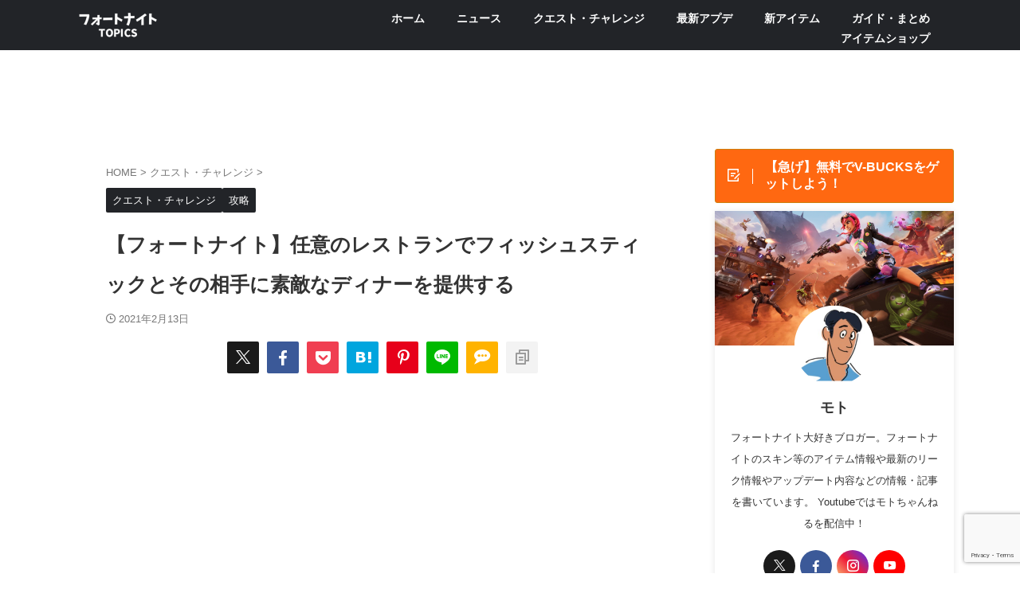

--- FILE ---
content_type: text/html; charset=UTF-8
request_url: https://fn-games.com/challenge/how-to-serve-fishstick-and-his-date-a-fancy-dinner-at-any-restaurant/
body_size: 22047
content:

<!DOCTYPE html>
<!--[if lt IE 7]>
<html class="ie6" lang="ja"> <![endif]-->
<!--[if IE 7]>
<html class="i7" lang="ja"> <![endif]-->
<!--[if IE 8]>
<html class="ie" lang="ja"> <![endif]-->
<!--[if gt IE 8]><!-->
<html lang="ja" class="s-navi-search-overlay  toc-style-default">
	<!--<![endif]-->
	<head prefix="og: http://ogp.me/ns# fb: http://ogp.me/ns/fb# article: http://ogp.me/ns/article#">
		
	<!-- Global site tag (gtag.js) - Google Analytics -->
	<script async src="https://www.googletagmanager.com/gtag/js?id=UA-154587063-1"></script>
	<script>
	  window.dataLayer = window.dataLayer || [];
	  function gtag(){dataLayer.push(arguments);}
	  gtag('js', new Date());

	  gtag('config', 'UA-154587063-1');
	</script>
			<meta charset="UTF-8" >
		<meta name="viewport" content="width=device-width,initial-scale=1.0,user-scalable=no,viewport-fit=cover">
		<meta name="format-detection" content="telephone=no" >
		<meta name="referrer" content="no-referrer-when-downgrade"/>

		
		<link rel="alternate" type="application/rss+xml" title="フォートナイトTOPICS RSS Feed" href="https://fn-games.com/feed/" />
		<link rel="pingback" href="https://fn-games.com/wp/xmlrpc.php" >
		<!--[if lt IE 9]>
		<script src="https://fn-games.com/wp/wp-content/themes/affinger/js/html5shiv.js"></script>
		<![endif]-->
				<meta name='robots' content='max-image-preview:large' />
<title>【フォートナイト】任意のレストランでフィッシュスティックとその相手に素敵なディナーを提供する - フォートナイトTOPICS</title>
<script type="text/javascript">
/* <![CDATA[ */
window._wpemojiSettings = {"baseUrl":"https:\/\/s.w.org\/images\/core\/emoji\/15.0.3\/72x72\/","ext":".png","svgUrl":"https:\/\/s.w.org\/images\/core\/emoji\/15.0.3\/svg\/","svgExt":".svg","source":{"concatemoji":"https:\/\/fn-games.com\/wp\/wp-includes\/js\/wp-emoji-release.min.js?ver=6.6.1"}};
/*! This file is auto-generated */
!function(i,n){var o,s,e;function c(e){try{var t={supportTests:e,timestamp:(new Date).valueOf()};sessionStorage.setItem(o,JSON.stringify(t))}catch(e){}}function p(e,t,n){e.clearRect(0,0,e.canvas.width,e.canvas.height),e.fillText(t,0,0);var t=new Uint32Array(e.getImageData(0,0,e.canvas.width,e.canvas.height).data),r=(e.clearRect(0,0,e.canvas.width,e.canvas.height),e.fillText(n,0,0),new Uint32Array(e.getImageData(0,0,e.canvas.width,e.canvas.height).data));return t.every(function(e,t){return e===r[t]})}function u(e,t,n){switch(t){case"flag":return n(e,"\ud83c\udff3\ufe0f\u200d\u26a7\ufe0f","\ud83c\udff3\ufe0f\u200b\u26a7\ufe0f")?!1:!n(e,"\ud83c\uddfa\ud83c\uddf3","\ud83c\uddfa\u200b\ud83c\uddf3")&&!n(e,"\ud83c\udff4\udb40\udc67\udb40\udc62\udb40\udc65\udb40\udc6e\udb40\udc67\udb40\udc7f","\ud83c\udff4\u200b\udb40\udc67\u200b\udb40\udc62\u200b\udb40\udc65\u200b\udb40\udc6e\u200b\udb40\udc67\u200b\udb40\udc7f");case"emoji":return!n(e,"\ud83d\udc26\u200d\u2b1b","\ud83d\udc26\u200b\u2b1b")}return!1}function f(e,t,n){var r="undefined"!=typeof WorkerGlobalScope&&self instanceof WorkerGlobalScope?new OffscreenCanvas(300,150):i.createElement("canvas"),a=r.getContext("2d",{willReadFrequently:!0}),o=(a.textBaseline="top",a.font="600 32px Arial",{});return e.forEach(function(e){o[e]=t(a,e,n)}),o}function t(e){var t=i.createElement("script");t.src=e,t.defer=!0,i.head.appendChild(t)}"undefined"!=typeof Promise&&(o="wpEmojiSettingsSupports",s=["flag","emoji"],n.supports={everything:!0,everythingExceptFlag:!0},e=new Promise(function(e){i.addEventListener("DOMContentLoaded",e,{once:!0})}),new Promise(function(t){var n=function(){try{var e=JSON.parse(sessionStorage.getItem(o));if("object"==typeof e&&"number"==typeof e.timestamp&&(new Date).valueOf()<e.timestamp+604800&&"object"==typeof e.supportTests)return e.supportTests}catch(e){}return null}();if(!n){if("undefined"!=typeof Worker&&"undefined"!=typeof OffscreenCanvas&&"undefined"!=typeof URL&&URL.createObjectURL&&"undefined"!=typeof Blob)try{var e="postMessage("+f.toString()+"("+[JSON.stringify(s),u.toString(),p.toString()].join(",")+"));",r=new Blob([e],{type:"text/javascript"}),a=new Worker(URL.createObjectURL(r),{name:"wpTestEmojiSupports"});return void(a.onmessage=function(e){c(n=e.data),a.terminate(),t(n)})}catch(e){}c(n=f(s,u,p))}t(n)}).then(function(e){for(var t in e)n.supports[t]=e[t],n.supports.everything=n.supports.everything&&n.supports[t],"flag"!==t&&(n.supports.everythingExceptFlag=n.supports.everythingExceptFlag&&n.supports[t]);n.supports.everythingExceptFlag=n.supports.everythingExceptFlag&&!n.supports.flag,n.DOMReady=!1,n.readyCallback=function(){n.DOMReady=!0}}).then(function(){return e}).then(function(){var e;n.supports.everything||(n.readyCallback(),(e=n.source||{}).concatemoji?t(e.concatemoji):e.wpemoji&&e.twemoji&&(t(e.twemoji),t(e.wpemoji)))}))}((window,document),window._wpemojiSettings);
/* ]]> */
</script>
<style id='wp-emoji-styles-inline-css' type='text/css'>

	img.wp-smiley, img.emoji {
		display: inline !important;
		border: none !important;
		box-shadow: none !important;
		height: 1em !important;
		width: 1em !important;
		margin: 0 0.07em !important;
		vertical-align: -0.1em !important;
		background: none !important;
		padding: 0 !important;
	}
</style>
<link rel='stylesheet' id='wp-block-library-css' href='https://fn-games.com/wp/wp-includes/css/dist/block-library/style.min.css?ver=6.6.1' type='text/css' media='all' />
<style id='classic-theme-styles-inline-css' type='text/css'>
/*! This file is auto-generated */
.wp-block-button__link{color:#fff;background-color:#32373c;border-radius:9999px;box-shadow:none;text-decoration:none;padding:calc(.667em + 2px) calc(1.333em + 2px);font-size:1.125em}.wp-block-file__button{background:#32373c;color:#fff;text-decoration:none}
</style>
<style id='global-styles-inline-css' type='text/css'>
:root{--wp--preset--aspect-ratio--square: 1;--wp--preset--aspect-ratio--4-3: 4/3;--wp--preset--aspect-ratio--3-4: 3/4;--wp--preset--aspect-ratio--3-2: 3/2;--wp--preset--aspect-ratio--2-3: 2/3;--wp--preset--aspect-ratio--16-9: 16/9;--wp--preset--aspect-ratio--9-16: 9/16;--wp--preset--color--black: #000000;--wp--preset--color--cyan-bluish-gray: #abb8c3;--wp--preset--color--white: #ffffff;--wp--preset--color--pale-pink: #f78da7;--wp--preset--color--vivid-red: #cf2e2e;--wp--preset--color--luminous-vivid-orange: #ff6900;--wp--preset--color--luminous-vivid-amber: #fcb900;--wp--preset--color--light-green-cyan: #eefaff;--wp--preset--color--vivid-green-cyan: #00d084;--wp--preset--color--pale-cyan-blue: #8ed1fc;--wp--preset--color--vivid-cyan-blue: #0693e3;--wp--preset--color--vivid-purple: #9b51e0;--wp--preset--color--soft-red: #e92f3d;--wp--preset--color--light-grayish-red: #fdf0f2;--wp--preset--color--vivid-yellow: #ffc107;--wp--preset--color--very-pale-yellow: #fffde7;--wp--preset--color--very-light-gray: #fafafa;--wp--preset--color--very-dark-gray: #313131;--wp--preset--color--original-color-a: #43a047;--wp--preset--color--original-color-b: #795548;--wp--preset--color--original-color-c: #ec407a;--wp--preset--color--original-color-d: #9e9d24;--wp--preset--gradient--vivid-cyan-blue-to-vivid-purple: linear-gradient(135deg,rgba(6,147,227,1) 0%,rgb(155,81,224) 100%);--wp--preset--gradient--light-green-cyan-to-vivid-green-cyan: linear-gradient(135deg,rgb(122,220,180) 0%,rgb(0,208,130) 100%);--wp--preset--gradient--luminous-vivid-amber-to-luminous-vivid-orange: linear-gradient(135deg,rgba(252,185,0,1) 0%,rgba(255,105,0,1) 100%);--wp--preset--gradient--luminous-vivid-orange-to-vivid-red: linear-gradient(135deg,rgba(255,105,0,1) 0%,rgb(207,46,46) 100%);--wp--preset--gradient--very-light-gray-to-cyan-bluish-gray: linear-gradient(135deg,rgb(238,238,238) 0%,rgb(169,184,195) 100%);--wp--preset--gradient--cool-to-warm-spectrum: linear-gradient(135deg,rgb(74,234,220) 0%,rgb(151,120,209) 20%,rgb(207,42,186) 40%,rgb(238,44,130) 60%,rgb(251,105,98) 80%,rgb(254,248,76) 100%);--wp--preset--gradient--blush-light-purple: linear-gradient(135deg,rgb(255,206,236) 0%,rgb(152,150,240) 100%);--wp--preset--gradient--blush-bordeaux: linear-gradient(135deg,rgb(254,205,165) 0%,rgb(254,45,45) 50%,rgb(107,0,62) 100%);--wp--preset--gradient--luminous-dusk: linear-gradient(135deg,rgb(255,203,112) 0%,rgb(199,81,192) 50%,rgb(65,88,208) 100%);--wp--preset--gradient--pale-ocean: linear-gradient(135deg,rgb(255,245,203) 0%,rgb(182,227,212) 50%,rgb(51,167,181) 100%);--wp--preset--gradient--electric-grass: linear-gradient(135deg,rgb(202,248,128) 0%,rgb(113,206,126) 100%);--wp--preset--gradient--midnight: linear-gradient(135deg,rgb(2,3,129) 0%,rgb(40,116,252) 100%);--wp--preset--font-size--small: .8em;--wp--preset--font-size--medium: 20px;--wp--preset--font-size--large: 1.5em;--wp--preset--font-size--x-large: 42px;--wp--preset--font-size--st-regular: 1em;--wp--preset--font-size--huge: 3em;--wp--preset--spacing--20: 0.44rem;--wp--preset--spacing--30: 0.67rem;--wp--preset--spacing--40: 1rem;--wp--preset--spacing--50: 1.5rem;--wp--preset--spacing--60: 2.25rem;--wp--preset--spacing--70: 3.38rem;--wp--preset--spacing--80: 5.06rem;--wp--preset--shadow--natural: 6px 6px 9px rgba(0, 0, 0, 0.2);--wp--preset--shadow--deep: 12px 12px 50px rgba(0, 0, 0, 0.4);--wp--preset--shadow--sharp: 6px 6px 0px rgba(0, 0, 0, 0.2);--wp--preset--shadow--outlined: 6px 6px 0px -3px rgba(255, 255, 255, 1), 6px 6px rgba(0, 0, 0, 1);--wp--preset--shadow--crisp: 6px 6px 0px rgba(0, 0, 0, 1);}:where(.is-layout-flex){gap: 0.5em;}:where(.is-layout-grid){gap: 0.5em;}body .is-layout-flex{display: flex;}.is-layout-flex{flex-wrap: wrap;align-items: center;}.is-layout-flex > :is(*, div){margin: 0;}body .is-layout-grid{display: grid;}.is-layout-grid > :is(*, div){margin: 0;}:where(.wp-block-columns.is-layout-flex){gap: 2em;}:where(.wp-block-columns.is-layout-grid){gap: 2em;}:where(.wp-block-post-template.is-layout-flex){gap: 1.25em;}:where(.wp-block-post-template.is-layout-grid){gap: 1.25em;}.has-black-color{color: var(--wp--preset--color--black) !important;}.has-cyan-bluish-gray-color{color: var(--wp--preset--color--cyan-bluish-gray) !important;}.has-white-color{color: var(--wp--preset--color--white) !important;}.has-pale-pink-color{color: var(--wp--preset--color--pale-pink) !important;}.has-vivid-red-color{color: var(--wp--preset--color--vivid-red) !important;}.has-luminous-vivid-orange-color{color: var(--wp--preset--color--luminous-vivid-orange) !important;}.has-luminous-vivid-amber-color{color: var(--wp--preset--color--luminous-vivid-amber) !important;}.has-light-green-cyan-color{color: var(--wp--preset--color--light-green-cyan) !important;}.has-vivid-green-cyan-color{color: var(--wp--preset--color--vivid-green-cyan) !important;}.has-pale-cyan-blue-color{color: var(--wp--preset--color--pale-cyan-blue) !important;}.has-vivid-cyan-blue-color{color: var(--wp--preset--color--vivid-cyan-blue) !important;}.has-vivid-purple-color{color: var(--wp--preset--color--vivid-purple) !important;}.has-black-background-color{background-color: var(--wp--preset--color--black) !important;}.has-cyan-bluish-gray-background-color{background-color: var(--wp--preset--color--cyan-bluish-gray) !important;}.has-white-background-color{background-color: var(--wp--preset--color--white) !important;}.has-pale-pink-background-color{background-color: var(--wp--preset--color--pale-pink) !important;}.has-vivid-red-background-color{background-color: var(--wp--preset--color--vivid-red) !important;}.has-luminous-vivid-orange-background-color{background-color: var(--wp--preset--color--luminous-vivid-orange) !important;}.has-luminous-vivid-amber-background-color{background-color: var(--wp--preset--color--luminous-vivid-amber) !important;}.has-light-green-cyan-background-color{background-color: var(--wp--preset--color--light-green-cyan) !important;}.has-vivid-green-cyan-background-color{background-color: var(--wp--preset--color--vivid-green-cyan) !important;}.has-pale-cyan-blue-background-color{background-color: var(--wp--preset--color--pale-cyan-blue) !important;}.has-vivid-cyan-blue-background-color{background-color: var(--wp--preset--color--vivid-cyan-blue) !important;}.has-vivid-purple-background-color{background-color: var(--wp--preset--color--vivid-purple) !important;}.has-black-border-color{border-color: var(--wp--preset--color--black) !important;}.has-cyan-bluish-gray-border-color{border-color: var(--wp--preset--color--cyan-bluish-gray) !important;}.has-white-border-color{border-color: var(--wp--preset--color--white) !important;}.has-pale-pink-border-color{border-color: var(--wp--preset--color--pale-pink) !important;}.has-vivid-red-border-color{border-color: var(--wp--preset--color--vivid-red) !important;}.has-luminous-vivid-orange-border-color{border-color: var(--wp--preset--color--luminous-vivid-orange) !important;}.has-luminous-vivid-amber-border-color{border-color: var(--wp--preset--color--luminous-vivid-amber) !important;}.has-light-green-cyan-border-color{border-color: var(--wp--preset--color--light-green-cyan) !important;}.has-vivid-green-cyan-border-color{border-color: var(--wp--preset--color--vivid-green-cyan) !important;}.has-pale-cyan-blue-border-color{border-color: var(--wp--preset--color--pale-cyan-blue) !important;}.has-vivid-cyan-blue-border-color{border-color: var(--wp--preset--color--vivid-cyan-blue) !important;}.has-vivid-purple-border-color{border-color: var(--wp--preset--color--vivid-purple) !important;}.has-vivid-cyan-blue-to-vivid-purple-gradient-background{background: var(--wp--preset--gradient--vivid-cyan-blue-to-vivid-purple) !important;}.has-light-green-cyan-to-vivid-green-cyan-gradient-background{background: var(--wp--preset--gradient--light-green-cyan-to-vivid-green-cyan) !important;}.has-luminous-vivid-amber-to-luminous-vivid-orange-gradient-background{background: var(--wp--preset--gradient--luminous-vivid-amber-to-luminous-vivid-orange) !important;}.has-luminous-vivid-orange-to-vivid-red-gradient-background{background: var(--wp--preset--gradient--luminous-vivid-orange-to-vivid-red) !important;}.has-very-light-gray-to-cyan-bluish-gray-gradient-background{background: var(--wp--preset--gradient--very-light-gray-to-cyan-bluish-gray) !important;}.has-cool-to-warm-spectrum-gradient-background{background: var(--wp--preset--gradient--cool-to-warm-spectrum) !important;}.has-blush-light-purple-gradient-background{background: var(--wp--preset--gradient--blush-light-purple) !important;}.has-blush-bordeaux-gradient-background{background: var(--wp--preset--gradient--blush-bordeaux) !important;}.has-luminous-dusk-gradient-background{background: var(--wp--preset--gradient--luminous-dusk) !important;}.has-pale-ocean-gradient-background{background: var(--wp--preset--gradient--pale-ocean) !important;}.has-electric-grass-gradient-background{background: var(--wp--preset--gradient--electric-grass) !important;}.has-midnight-gradient-background{background: var(--wp--preset--gradient--midnight) !important;}.has-small-font-size{font-size: var(--wp--preset--font-size--small) !important;}.has-medium-font-size{font-size: var(--wp--preset--font-size--medium) !important;}.has-large-font-size{font-size: var(--wp--preset--font-size--large) !important;}.has-x-large-font-size{font-size: var(--wp--preset--font-size--x-large) !important;}
:where(.wp-block-post-template.is-layout-flex){gap: 1.25em;}:where(.wp-block-post-template.is-layout-grid){gap: 1.25em;}
:where(.wp-block-columns.is-layout-flex){gap: 2em;}:where(.wp-block-columns.is-layout-grid){gap: 2em;}
:root :where(.wp-block-pullquote){font-size: 1.5em;line-height: 1.6;}
</style>
<link rel='stylesheet' id='contact-form-7-css' href='https://fn-games.com/wp/wp-content/plugins/contact-form-7/includes/css/styles.css?ver=5.9.8' type='text/css' media='all' />
<link rel='stylesheet' id='normalize-css' href='https://fn-games.com/wp/wp-content/themes/affinger/css/normalize.css?ver=1.5.9' type='text/css' media='all' />
<link rel='stylesheet' id='st_svg-css' href='https://fn-games.com/wp/wp-content/themes/affinger/st_svg/style.css?ver=20201223' type='text/css' media='all' />
<link rel='stylesheet' id='slick-css' href='https://fn-games.com/wp/wp-content/themes/affinger/vendor/slick/slick.css?ver=1.8.0' type='text/css' media='all' />
<link rel='stylesheet' id='slick-theme-css' href='https://fn-games.com/wp/wp-content/themes/affinger/vendor/slick/slick-theme.css?ver=1.8.0' type='text/css' media='all' />
<link rel='stylesheet' id='fonts-googleapis-notosansjp-css' href='//fonts.googleapis.com/css?family=Noto+Sans+JP%3A400%2C700&#038;display=swap&#038;subset=japanese&#038;ver=6.6.1' type='text/css' media='all' />
<link rel='stylesheet' id='style-css' href='https://fn-games.com/wp/wp-content/themes/affinger/style.css?ver=20201223' type='text/css' media='all' />
<link rel='stylesheet' id='child-style-css' href='https://fn-games.com/wp/wp-content/themes/affinger-child/style.css?ver=20201223' type='text/css' media='all' />
<link rel='stylesheet' id='single-css' href='https://fn-games.com/wp/wp-content/themes/affinger/st-rankcss.php' type='text/css' media='all' />
<link rel='stylesheet' id='st-themecss-css' href='https://fn-games.com/wp/wp-content/themes/affinger/st-themecss-loader.php?ver=6.6.1' type='text/css' media='all' />
<script type="text/javascript" src="https://fn-games.com/wp/wp-includes/js/jquery/jquery.min.js?ver=3.7.1" id="jquery-core-js"></script>
<script type="text/javascript" src="https://fn-games.com/wp/wp-includes/js/jquery/jquery-migrate.min.js?ver=3.4.1" id="jquery-migrate-js"></script>
<link rel="https://api.w.org/" href="https://fn-games.com/wp-json/" /><link rel="alternate" title="JSON" type="application/json" href="https://fn-games.com/wp-json/wp/v2/posts/4364" /><link rel='shortlink' href='https://fn-games.com/?p=4364' />
<link rel="alternate" title="oEmbed (JSON)" type="application/json+oembed" href="https://fn-games.com/wp-json/oembed/1.0/embed?url=https%3A%2F%2Ffn-games.com%2Fchallenge%2Fhow-to-serve-fishstick-and-his-date-a-fancy-dinner-at-any-restaurant%2F" />
<link rel="alternate" title="oEmbed (XML)" type="text/xml+oembed" href="https://fn-games.com/wp-json/oembed/1.0/embed?url=https%3A%2F%2Ffn-games.com%2Fchallenge%2Fhow-to-serve-fishstick-and-his-date-a-fancy-dinner-at-any-restaurant%2F&#038;format=xml" />
<meta name="robots" content="index, follow" />
<meta name="thumbnail" content="https://fn-games.com/wp/wp-content/uploads/2021/02/how-to-serve-fishstick-and-his-date-a-fancy-dinner-at-any-restaurant-daar-barger.jpg">
<script data-ad-client="ca-pub-2227585875392806" async src="https://pagead2.googlesyndication.com/pagead/js/adsbygoogle.js"></script>

<!-- Google Tag Manager -->
<script>(function(w,d,s,l,i){w[l]=w[l]||[];w[l].push({'gtm.start':
new Date().getTime(),event:'gtm.js'});var f=d.getElementsByTagName(s)[0],
j=d.createElement(s),dl=l!='dataLayer'?'&l='+l:'';j.async=true;j.src=
'https://www.googletagmanager.com/gtm.js?id='+i+dl;f.parentNode.insertBefore(j,f);
})(window,document,'script','dataLayer','GTM-N4DG9LB');</script>
<!-- End Google Tag Manager -->

<!-- InMobi Choice. Consent Manager Tag v3.0 (for TCF 2.2) -->
<script type="text/javascript" async=true>
(function() {
  var host = "www.themoneytizer.com";
  var element = document.createElement('script');
  var firstScript = document.getElementsByTagName('script')[0];
  var url = 'https://cmp.inmobi.com'
    .concat('/choice/', '6Fv0cGNfc_bw8', '/', host, '/choice.js?tag_version=V3');
  var uspTries = 0;
  var uspTriesLimit = 3;
  element.async = true;
  element.type = 'text/javascript';
  element.src = url;

  firstScript.parentNode.insertBefore(element, firstScript);

  function makeStub() {
    var TCF_LOCATOR_NAME = '__tcfapiLocator';
    var queue = [];
    var win = window;
    var cmpFrame;

    function addFrame() {
      var doc = win.document;
      var otherCMP = !!(win.frames[TCF_LOCATOR_NAME]);

      if (!otherCMP) {
        if (doc.body) {
          var iframe = doc.createElement('iframe');

          iframe.style.cssText = 'display:none';
          iframe.name = TCF_LOCATOR_NAME;
          doc.body.appendChild(iframe);
        } else {
          setTimeout(addFrame, 5);
        }
      }
      return !otherCMP;
    }

    function tcfAPIHandler() {
      var gdprApplies;
      var args = arguments;

      if (!args.length) {
        return queue;
      } else if (args[0] === 'setGdprApplies') {
        if (
          args.length > 3 &&
          args[2] === 2 &&
          typeof args[3] === 'boolean'
        ) {
          gdprApplies = args[3];
          if (typeof args[2] === 'function') {
            args[2]('set', true);
          }
        }
      } else if (args[0] === 'ping') {
        var retr = {
          gdprApplies: gdprApplies,
          cmpLoaded: false,
          cmpStatus: 'stub'
        };

        if (typeof args[2] === 'function') {
          args[2](retr);
        }
      } else {
        if(args[0] === 'init' && typeof args[3] === 'object') {
          args[3] = Object.assign(args[3], { tag_version: 'V3' });
        }
        queue.push(args);
      }
    }

    function postMessageEventHandler(event) {
      var msgIsString = typeof event.data === 'string';
      var json = {};

      try {
        if (msgIsString) {
          json = JSON.parse(event.data);
        } else {
          json = event.data;
        }
      } catch (ignore) {}

      var payload = json.__tcfapiCall;

      if (payload) {
        window.__tcfapi(
          payload.command,
          payload.version,
          function(retValue, success) {
            var returnMsg = {
              __tcfapiReturn: {
                returnValue: retValue,
                success: success,
                callId: payload.callId
              }
            };
            if (msgIsString) {
              returnMsg = JSON.stringify(returnMsg);
            }
            if (event && event.source && event.source.postMessage) {
              event.source.postMessage(returnMsg, '*');
            }
          },
          payload.parameter
        );
      }
    }

    while (win) {
      try {
        if (win.frames[TCF_LOCATOR_NAME]) {
          cmpFrame = win;
          break;
        }
      } catch (ignore) {}

      if (win === window.top) {
        break;
      }
      win = win.parent;
    }
    if (!cmpFrame) {
      addFrame();
      win.__tcfapi = tcfAPIHandler;
      win.addEventListener('message', postMessageEventHandler, false);
    }
  };

  makeStub();

  var uspStubFunction = function() {
    var arg = arguments;
    if (typeof window.__uspapi !== uspStubFunction) {
      setTimeout(function() {
        if (typeof window.__uspapi !== 'undefined') {
          window.__uspapi.apply(window.__uspapi, arg);
        }
      }, 500);
    }
  };

  var checkIfUspIsReady = function() {
    uspTries++;
    if (window.__uspapi === uspStubFunction && uspTries < uspTriesLimit) {
      console.warn('USP is not accessible');
    } else {
      clearInterval(uspInterval);
    }
  };

  if (typeof window.__uspapi === 'undefined') {
    window.__uspapi = uspStubFunction;
    var uspInterval = setInterval(checkIfUspIsReady, 6000);
  }
})();
</script>
<!-- End InMobi Choice. Consent Manager Tag v3.0 (for TCF 2.2) -->

<!--//footer slidein-->
<div id="119719-6"><script src="//ads.themoneytizer.com/s/gen.js?type=6"></script><script src="//ads.themoneytizer.com/s/requestform.js?siteId=119719&formatId=6"></script></div>
<!--footer slidein//-->
<link rel="canonical" href="https://fn-games.com/challenge/how-to-serve-fishstick-and-his-date-a-fancy-dinner-at-any-restaurant/" />
<style type="text/css">.recentcomments a{display:inline !important;padding:0 !important;margin:0 !important;}</style><link rel="icon" href="https://fn-games.com/wp/wp-content/uploads/2023/06/cropped-favicon02-32x32.png" sizes="32x32" />
<link rel="icon" href="https://fn-games.com/wp/wp-content/uploads/2023/06/cropped-favicon02-192x192.png" sizes="192x192" />
<link rel="apple-touch-icon" href="https://fn-games.com/wp/wp-content/uploads/2023/06/cropped-favicon02-180x180.png" />
<meta name="msapplication-TileImage" content="https://fn-games.com/wp/wp-content/uploads/2023/06/cropped-favicon02-270x270.png" />
		
<!-- OGP -->

<meta property="og:type" content="article">
<meta property="og:title" content="【フォートナイト】任意のレストランでフィッシュスティックとその相手に素敵なディナーを提供する">
<meta property="og:url" content="https://fn-games.com/challenge/how-to-serve-fishstick-and-his-date-a-fancy-dinner-at-any-restaurant/">
<meta property="og:description" content="フィッシュスティックはバレンタインデーの食事にお腹を空かせています。フィッシュスティックと彼のデートにどんなレストランでも派手なディナーを提供するために行く必要がある場所はここにあります。 フォートナ">
<meta property="og:site_name" content="フォートナイトTOPICS">
<meta property="og:image" content="https://fn-games.com/wp/wp-content/uploads/2021/02/how-to-serve-fishstick-and-his-date-a-fancy-dinner-at-any-restaurant-daar-barger.jpg">


	<meta property="article:published_time" content="2021-02-13T10:34:23+09:00" />
		<meta property="article:author" content="モト" />

				<meta name="twitter:card" content="summary_large_image">
	
	<meta name="twitter:site" content="@motohell">
	<meta name="twitter:title" content="【フォートナイト】任意のレストランでフィッシュスティックとその相手に素敵なディナーを提供する">
	<meta name="twitter:description" content="フィッシュスティックはバレンタインデーの食事にお腹を空かせています。フィッシュスティックと彼のデートにどんなレストランでも派手なディナーを提供するために行く必要がある場所はここにあります。 フォートナ">
	<meta name="twitter:image" content="https://fn-games.com/wp/wp-content/uploads/2021/02/how-to-serve-fishstick-and-his-date-a-fancy-dinner-at-any-restaurant-daar-barger.jpg">
<!-- /OGP -->
		


<script>
	(function (window, document, $, undefined) {
		'use strict';

		var SlideBox = (function () {
			/**
			 * @param $element
			 *
			 * @constructor
			 */
			function SlideBox($element) {
				this._$element = $element;
			}

			SlideBox.prototype.$content = function () {
				return this._$element.find('[data-st-slidebox-content]');
			};

			SlideBox.prototype.$toggle = function () {
				return this._$element.find('[data-st-slidebox-toggle]');
			};

			SlideBox.prototype.$icon = function () {
				return this._$element.find('[data-st-slidebox-icon]');
			};

			SlideBox.prototype.$text = function () {
				return this._$element.find('[data-st-slidebox-text]');
			};

			SlideBox.prototype.is_expanded = function () {
				return !!(this._$element.filter('[data-st-slidebox-expanded="true"]').length);
			};

			SlideBox.prototype.expand = function () {
				var self = this;

				this.$content().slideDown()
					.promise()
					.then(function () {
						var $icon = self.$icon();
						var $text = self.$text();

						$icon.removeClass($icon.attr('data-st-slidebox-icon-collapsed'))
							.addClass($icon.attr('data-st-slidebox-icon-expanded'))

						$text.text($text.attr('data-st-slidebox-text-expanded'))

						self._$element.removeClass('is-collapsed')
							.addClass('is-expanded');

						self._$element.attr('data-st-slidebox-expanded', 'true');
					});
			};

			SlideBox.prototype.collapse = function () {
				var self = this;

				this.$content().slideUp()
					.promise()
					.then(function () {
						var $icon = self.$icon();
						var $text = self.$text();

						$icon.removeClass($icon.attr('data-st-slidebox-icon-expanded'))
							.addClass($icon.attr('data-st-slidebox-icon-collapsed'))

						$text.text($text.attr('data-st-slidebox-text-collapsed'))

						self._$element.removeClass('is-expanded')
							.addClass('is-collapsed');

						self._$element.attr('data-st-slidebox-expanded', 'false');
					});
			};

			SlideBox.prototype.toggle = function () {
				if (this.is_expanded()) {
					this.collapse();
				} else {
					this.expand();
				}
			};

			SlideBox.prototype.add_event_listeners = function () {
				var self = this;

				this.$toggle().on('click', function (event) {
					self.toggle();
				});
			};

			SlideBox.prototype.initialize = function () {
				this.add_event_listeners();
			};

			return SlideBox;
		}());

		function on_ready() {
			var slideBoxes = [];

			$('[data-st-slidebox]').each(function () {
				var $element = $(this);
				var slideBox = new SlideBox($element);

				slideBoxes.push(slideBox);

				slideBox.initialize();
			});

			return slideBoxes;
		}

		$(on_ready);
	}(window, window.document, jQuery));
</script>

	<script>
		(function (window, document, $, undefined) {
			'use strict';

			$(function(){
			$('.post h2:not([class^="is-style-st-heading-custom-"]):not([class*=" is-style-st-heading-custom-"]):not(.st-css-no2) , .h2modoki').wrapInner('<span class="st-dash-design"></span>');
			})
		}(window, window.document, jQuery));
	</script>

<script>
	(function (window, document, $, undefined) {
		'use strict';

		$(function(){
			/* 第一階層のみの目次にクラスを挿入 */
			$("#toc_container:not(:has(ul ul))").addClass("only-toc");
			/* アコーディオンメニュー内のカテゴリーにクラス追加 */
			$(".st-ac-box ul:has(.cat-item)").each(function(){
				$(this).addClass("st-ac-cat");
			});
		});
	}(window, window.document, jQuery));
</script>

<script>
	(function (window, document, $, undefined) {
		'use strict';

		$(function(){
									$('.st-star').parent('.rankh4').css('padding-bottom','5px'); // スターがある場合のランキング見出し調整
		});
	}(window, window.document, jQuery));
</script>




	<script>
		(function (window, document, $, undefined) {
			'use strict';

			$(function() {
				$('.is-style-st-paragraph-kaiwa').wrapInner('<span class="st-paragraph-kaiwa-text">');
			});
		}(window, window.document, jQuery));
	</script>

	<script>
		(function (window, document, $, undefined) {
			'use strict';

			$(function() {
				$('.is-style-st-paragraph-kaiwa-b').wrapInner('<span class="st-paragraph-kaiwa-text">');
			});
		}(window, window.document, jQuery));
	</script>

<script>
	/* Gutenbergスタイルを調整 */
	(function (window, document, $, undefined) {
		'use strict';

		$(function() {
			$( '[class^="is-style-st-paragraph-"],[class*=" is-style-st-paragraph-"]' ).wrapInner( '<span class="st-noflex"></span>' );
		});
	}(window, window.document, jQuery));
</script>




			</head>
	<body ontouchstart="" class="post-template-default single single-post postid-4364 single-format-standard st-af single-cat-4 single-cat-8 not-front-page" >				<div id="st-ami">
				<div id="wrapper" class="" ontouchstart="">
				<div id="wrapper-in">

					

<header id="">
	<div id="header-full">
		<div id="headbox-bg-fixed">
			<div id="headbox-bg">
				<div id="headbox">

						<nav id="s-navi" class="pcnone" data-st-nav data-st-nav-type="normal">
		<dl class="acordion is-active" data-st-nav-primary>
			<dt class="trigger">
				<p class="acordion_button"><span class="op op-menu"><i class="st-fa st-svg-menu"></i></span></p>

				
									<div id="st-mobile-logo"></div>
				
				<!-- 追加メニュー -->
				
				<!-- 追加メニュー2 -->
				
			</dt>

			<dd class="acordion_tree">
				<div class="acordion_tree_content">

					
					
					<div class="clear"></div>

					
				</div>
			</dd>

					</dl>

					</nav>

											<div id="header-l">
							
							<div id="st-text-logo">
									<!-- ロゴ又はブログ名 -->
    					<p class="sitename sitename-only"><a href="https://fn-games.com/">
                					<img class="sitename-only-img" src="https://fn-games.com/wp/wp-content/uploads/2020/01/51xsvo2wftc31_logo_sp-e1579748712705.png" width="200" height="66" alt="フォートナイトTOPICS">                            </a></p>
            
							</div>
						</div><!-- /#header-l -->
					
					<div id="header-r" class="smanone">
							
	<div class="footermenubox st-menu-side-box clearfix "><ul id="menu-%e3%83%98%e3%83%83%e3%83%80%e3%83%bc%e7%94%a8" class="footermenust st-menu-side"><li id="menu-item-120" class="menu-item menu-item-type-custom menu-item-object-custom menu-item-home menu-item-120"><a href="https://fn-games.com/">ホーム<span></span></a></li>
<li id="menu-item-20805" class="menu-item menu-item-type-taxonomy menu-item-object-category menu-item-20805"><a href="https://fn-games.com/category/news/">ニュース<span></span></a></li>
<li id="menu-item-252" class="menu-item menu-item-type-taxonomy menu-item-object-category current-post-ancestor current-menu-parent current-post-parent menu-item-252"><a href="https://fn-games.com/category/challenge/">クエスト・チャレンジ<span></span></a></li>
<li id="menu-item-253" class="menu-item menu-item-type-taxonomy menu-item-object-category menu-item-253"><a href="https://fn-games.com/category/update/">最新アプデ<span></span></a></li>
<li id="menu-item-250" class="menu-item menu-item-type-taxonomy menu-item-object-category menu-item-250"><a href="https://fn-games.com/category/skin_info/">新アイテム<span></span></a></li>
<li id="menu-item-18239" class="menu-item menu-item-type-taxonomy menu-item-object-category menu-item-18239"><a href="https://fn-games.com/category/guide/">ガイド・まとめ<span></span></a></li>
<li id="menu-item-14449" class="menu-item menu-item-type-custom menu-item-object-custom menu-item-14449"><a href="https://fn-db.com/itemshop/">アイテムショップ<span></span></a></li>
</ul></div>					</div><!-- /#header-r -->

				</div><!-- /#headbox -->
			</div><!-- /#headbox-bg clearfix -->
		</div><!-- /#headbox-bg-fixed -->

		
					<div id="st-header-top-widgets-box-wrapper">
				<div id="st-header-top-widgets-box">
					<div class="st-content-width">
						<div id="custom_html-26" class="widget_text top-content widget_custom_html"><div class="textwidget custom-html-widget"><div id="119719-1"><script src="//ads.themoneytizer.com/s/gen.js?type=1"></script><script src="//ads.themoneytizer.com/s/requestform.js?siteId=119719&formatId=1"></script></div></div></div>					</div>
				</div>
			</div>
		
					<div id="st-mobile-link-design">
					
	<div class="footermenubox st-menu-side-box clearfix "><ul id="menu-%e3%83%98%e3%83%83%e3%83%80%e3%83%bc%e7%94%a8-1" class="footermenust st-menu-side"><li class="menu-item menu-item-type-custom menu-item-object-custom menu-item-home menu-item-120"><a href="https://fn-games.com/">ホーム<span></span></a></li>
<li class="menu-item menu-item-type-taxonomy menu-item-object-category menu-item-20805"><a href="https://fn-games.com/category/news/">ニュース<span></span></a></li>
<li class="menu-item menu-item-type-taxonomy menu-item-object-category current-post-ancestor current-menu-parent current-post-parent menu-item-252"><a href="https://fn-games.com/category/challenge/">クエスト・チャレンジ<span></span></a></li>
<li class="menu-item menu-item-type-taxonomy menu-item-object-category menu-item-253"><a href="https://fn-games.com/category/update/">最新アプデ<span></span></a></li>
<li class="menu-item menu-item-type-taxonomy menu-item-object-category menu-item-250"><a href="https://fn-games.com/category/skin_info/">新アイテム<span></span></a></li>
<li class="menu-item menu-item-type-taxonomy menu-item-object-category menu-item-18239"><a href="https://fn-games.com/category/guide/">ガイド・まとめ<span></span></a></li>
<li class="menu-item menu-item-type-custom menu-item-object-custom menu-item-14449"><a href="https://fn-db.com/itemshop/">アイテムショップ<span></span></a></li>
</ul></div>			</div>
		
		
			
	
	</div><!-- #header-full -->

	
	<div id="st-header-under-widgets-box-wrap">
		<div id="st-header-under-widgets-box">
						<div id="custom_html-9" class="widget_text st-header-under-widgets widget_custom_html"><div class="textwidget custom-html-widget"><!--[sales_countdown_timer id="salescountdowntimer"]--></div></div>		</div>
	</div>





</header>

					<div id="content-w">

						
						
	
			<div id="st-header-post-under-box" class="st-header-post-no-data "
		     style="">
			<div class="st-dark-cover">
							</div>
		</div>
	
<div id="content" class="clearfix">
	<div id="contentInner">
		<main>
			<article>
									<div id="post-4364" class="st-post post-4364 post type-post status-publish format-standard has-post-thumbnail hentry category-challenge category-strategy">
				
					
																
					
					<!--ぱんくず -->
											<div
							id="breadcrumb">
							<ol itemscope itemtype="http://schema.org/BreadcrumbList">
								<li itemprop="itemListElement" itemscope itemtype="http://schema.org/ListItem">
									<a href="https://fn-games.com" itemprop="item">
										<span itemprop="name">HOME</span>
									</a>
									&gt;
									<meta itemprop="position" content="1"/>
								</li>

								
																	<li itemprop="itemListElement" itemscope itemtype="http://schema.org/ListItem">
										<a href="https://fn-games.com/category/challenge/" itemprop="item">
											<span
												itemprop="name">クエスト・チャレンジ</span>
										</a>
										&gt;
										<meta itemprop="position" content="2"/>
									</li>
																								</ol>

													</div>
										<!--/ ぱんくず -->

					<!--ループ開始 -->
															
																									<p class="st-catgroup">
																<a href="https://fn-games.com/category/challenge/" title="View all posts in クエスト・チャレンジ" rel="category tag"><span class="catname st-catid4">クエスト・チャレンジ</span></a> <a href="https://fn-games.com/category/strategy/" title="View all posts in 攻略" rel="category tag"><span class="catname st-catid8">攻略</span></a>							</p>
						
						<h1 class="entry-title">【フォートナイト】任意のレストランでフィッシュスティックとその相手に素敵なディナーを提供する</h1>

						
	<div class="blogbox ">
		<p><span class="kdate">
								<i class="st-fa st-svg-clock-o"></i><time class="updated" datetime="2021-02-13T10:34:23+0900">2021年2月13日</time>
						</span></p>
	</div>
					
					
					
											<div class="st-sns-top">						
							
	
	<div class="sns st-sns-singular">
	<ul class="clearfix">
					<!--ツイートボタン-->
			<li class="twitter">
			<a rel="nofollow" onclick="window.open('//twitter.com/intent/tweet?url=https%3A%2F%2Ffn-games.com%2Fchallenge%2Fhow-to-serve-fishstick-and-his-date-a-fancy-dinner-at-any-restaurant%2F&hashtags=fortnite&text=%E3%80%90%E3%83%95%E3%82%A9%E3%83%BC%E3%83%88%E3%83%8A%E3%82%A4%E3%83%88%E3%80%91%E4%BB%BB%E6%84%8F%E3%81%AE%E3%83%AC%E3%82%B9%E3%83%88%E3%83%A9%E3%83%B3%E3%81%A7%E3%83%95%E3%82%A3%E3%83%83%E3%82%B7%E3%83%A5%E3%82%B9%E3%83%86%E3%82%A3%E3%83%83%E3%82%AF%E3%81%A8%E3%81%9D%E3%81%AE%E7%9B%B8%E6%89%8B%E3%81%AB%E7%B4%A0%E6%95%B5%E3%81%AA%E3%83%87%E3%82%A3%E3%83%8A%E3%83%BC%E3%82%92%E6%8F%90%E4%BE%9B%E3%81%99%E3%82%8B&via=motohell&tw_p=tweetbutton', '', 'width=500,height=450'); return false;" title="twitter"><i class="st-fa st-svg-twitter"></i><span class="snstext " >Post</span></a>
			</li>
		
					<!--シェアボタン-->
			<li class="facebook">
			<a href="//www.facebook.com/sharer.php?src=bm&u=https%3A%2F%2Ffn-games.com%2Fchallenge%2Fhow-to-serve-fishstick-and-his-date-a-fancy-dinner-at-any-restaurant%2F&t=%E3%80%90%E3%83%95%E3%82%A9%E3%83%BC%E3%83%88%E3%83%8A%E3%82%A4%E3%83%88%E3%80%91%E4%BB%BB%E6%84%8F%E3%81%AE%E3%83%AC%E3%82%B9%E3%83%88%E3%83%A9%E3%83%B3%E3%81%A7%E3%83%95%E3%82%A3%E3%83%83%E3%82%B7%E3%83%A5%E3%82%B9%E3%83%86%E3%82%A3%E3%83%83%E3%82%AF%E3%81%A8%E3%81%9D%E3%81%AE%E7%9B%B8%E6%89%8B%E3%81%AB%E7%B4%A0%E6%95%B5%E3%81%AA%E3%83%87%E3%82%A3%E3%83%8A%E3%83%BC%E3%82%92%E6%8F%90%E4%BE%9B%E3%81%99%E3%82%8B" target="_blank" rel="nofollow noopener" title="facebook"><i class="st-fa st-svg-facebook"></i><span class="snstext " >Share</span>
			</a>
			</li>
		
					<!--ポケットボタン-->
			<li class="pocket">
			<a rel="nofollow" onclick="window.open('//getpocket.com/edit?url=https%3A%2F%2Ffn-games.com%2Fchallenge%2Fhow-to-serve-fishstick-and-his-date-a-fancy-dinner-at-any-restaurant%2F&title=%E3%80%90%E3%83%95%E3%82%A9%E3%83%BC%E3%83%88%E3%83%8A%E3%82%A4%E3%83%88%E3%80%91%E4%BB%BB%E6%84%8F%E3%81%AE%E3%83%AC%E3%82%B9%E3%83%88%E3%83%A9%E3%83%B3%E3%81%A7%E3%83%95%E3%82%A3%E3%83%83%E3%82%B7%E3%83%A5%E3%82%B9%E3%83%86%E3%82%A3%E3%83%83%E3%82%AF%E3%81%A8%E3%81%9D%E3%81%AE%E7%9B%B8%E6%89%8B%E3%81%AB%E7%B4%A0%E6%95%B5%E3%81%AA%E3%83%87%E3%82%A3%E3%83%8A%E3%83%BC%E3%82%92%E6%8F%90%E4%BE%9B%E3%81%99%E3%82%8B', '', 'width=500,height=350'); return false;" title="pocket"><i class="st-fa st-svg-get-pocket"></i><span class="snstext " >Pocket</span></a></li>
		
					<!--はてブボタン-->
			<li class="hatebu">
				<a href="//b.hatena.ne.jp/entry/https://fn-games.com/challenge/how-to-serve-fishstick-and-his-date-a-fancy-dinner-at-any-restaurant/" class="hatena-bookmark-button" data-hatena-bookmark-layout="simple" title="【フォートナイト】任意のレストランでフィッシュスティックとその相手に素敵なディナーを提供する" rel="nofollow" title="hatenabookmark"><i class="st-fa st-svg-hateb"></i><span class="snstext " >Hatena</span>
				</a><script type="text/javascript" src="//b.st-hatena.com/js/bookmark_button.js" charset="utf-8" async="async"></script>

			</li>
		
					<!--Pinterestボタン-->
			<li class="sns-pinterest">
				<a data-pin-do="buttonPin" data-pin-custom="true" data-pin-tall="true" data-pin-round="true" href="https://www.pinterest.com/pin/create/button/?url=https%3A%2F%2Ffn-games.com%2Fchallenge%2Fhow-to-serve-fishstick-and-his-date-a-fancy-dinner-at-any-restaurant%2F&media=https://fn-games.com/wp/wp-content/uploads/2021/02/how-to-serve-fishstick-and-his-date-a-fancy-dinner-at-any-restaurant-daar-barger.jpg&description=フィッシュスティックはバレンタインデーの食事にお腹を空かせています。フィッシュスティックと彼のデートにどんなレストランでも派手なディナーを提供するために行く必要がある場所はここにあります。 フォートナ" rel="nofollow" title="pinterest"><i class="st-fa st-svg-pinterest-p" aria-hidden="true"></i><span class="snstext" >Pinterest</span></a>
			</li>
		
					<!--LINEボタン-->
			<li class="line">
			<a href="//line.me/R/msg/text/?%E3%80%90%E3%83%95%E3%82%A9%E3%83%BC%E3%83%88%E3%83%8A%E3%82%A4%E3%83%88%E3%80%91%E4%BB%BB%E6%84%8F%E3%81%AE%E3%83%AC%E3%82%B9%E3%83%88%E3%83%A9%E3%83%B3%E3%81%A7%E3%83%95%E3%82%A3%E3%83%83%E3%82%B7%E3%83%A5%E3%82%B9%E3%83%86%E3%82%A3%E3%83%83%E3%82%AF%E3%81%A8%E3%81%9D%E3%81%AE%E7%9B%B8%E6%89%8B%E3%81%AB%E7%B4%A0%E6%95%B5%E3%81%AA%E3%83%87%E3%82%A3%E3%83%8A%E3%83%BC%E3%82%92%E6%8F%90%E4%BE%9B%E3%81%99%E3%82%8B%0Ahttps%3A%2F%2Ffn-games.com%2Fchallenge%2Fhow-to-serve-fishstick-and-his-date-a-fancy-dinner-at-any-restaurant%2F" target="_blank" rel="nofollow noopener" title="line"><i class="st-fa st-svg-line" aria-hidden="true"></i><span class="snstext" >LINE</span></a>
			</li>
		
					<!--コメントリンクボタン-->
			<li class="sns-comment">
				<a href="#comments" title="comment"><i class="st-fa st-svg-commenting" aria-hidden="true"></i><span class="snstext" >コメント</span></a>
			</li>
		
					<!--URLコピーボタン-->
			<li class="share-copy">
			<a href="#" rel="nofollow" data-st-copy-text="【フォートナイト】任意のレストランでフィッシュスティックとその相手に素敵なディナーを提供する / https://fn-games.com/challenge/how-to-serve-fishstick-and-his-date-a-fancy-dinner-at-any-restaurant/" title="urlcopy"><i class="st-fa st-svg-clipboard"></i><span class="snstext" >URLコピー</span></a>
			</li>
		
	</ul>

	</div>

							</div>
					
					<div class="mainbox">
						<div id="nocopy" ><!-- コピー禁止エリアここから -->
							
							
																								<div id="custom_html-6" class="widget_text st-widgets-box pc-widgets-top widget_custom_html"><div class="textwidget custom-html-widget"><script async src="https://pagead2.googlesyndication.com/pagead/js/adsbygoogle.js?client=ca-pub-2227585875392806"
     crossorigin="anonymous"></script>
<!-- fn-games横長 -->
<ins class="adsbygoogle"
     style="display:block"
     data-ad-client="ca-pub-2227585875392806"
     data-ad-slot="5182980315"
     data-ad-format="auto"
     data-full-width-responsive="true"></ins>
<script>
     (adsbygoogle = window.adsbygoogle || []).push({});
</script>
</div></div>															
							<div class="entry-content">
								
<p><strong>フィッシュスティックはバレンタインデーの食事にお腹を空かせています。フィッシュスティックと彼のデートにどんなレストランでも派手なディナーを提供するために行く必要がある場所はここにあります。</strong></p>



<p>フォートナイトシーズン5ウィーク11のクエストは、すべてバレンタインデーをテーマにしています。プレイヤーは、戻ってきたクロスボウでダメージを与えたり、フィッシュスティックのデート相手を探したり、ラブリーがバレンタインを手に入れるのを手伝ったりします。</p>



<p>フィッシュスティックのクエストの1つのステージでは、プレイヤーはフィッシュスティックとデートの相手に、どこかのレストランで豪華なディナーを提供する必要があります。その名の通り、マップ上のどのレストランでもクエストをクリアすればクリアできます。</p>



<p>ここでは、フォートナイトの中でも特に目立つ3つのレストランを紹介します。<br>ダーバーガー、ピザピット、スティックス、他にもいくつかあるかもしれませんが、そのうちの1つを訪れるだけでOKです。</p>



<figure class="wp-block-image size-large"><img fetchpriority="high" decoding="async" width="1024" height="1024" src="https://fn-games.com/wp/wp-content/uploads/2021/02/how-to-serve-fishstick-and-his-date-a-fancy-dinner-at-any-restaurant-map-1024x1024.jpg" alt="" class="wp-image-4366" srcset="https://fn-games.com/wp/wp-content/uploads/2021/02/how-to-serve-fishstick-and-his-date-a-fancy-dinner-at-any-restaurant-map-1024x1024.jpg 1024w, https://fn-games.com/wp/wp-content/uploads/2021/02/how-to-serve-fishstick-and-his-date-a-fancy-dinner-at-any-restaurant-map-300x300.jpg 300w, https://fn-games.com/wp/wp-content/uploads/2021/02/how-to-serve-fishstick-and-his-date-a-fancy-dinner-at-any-restaurant-map-768x768.jpg 768w, https://fn-games.com/wp/wp-content/uploads/2021/02/how-to-serve-fishstick-and-his-date-a-fancy-dinner-at-any-restaurant-map-150x150.jpg 150w, https://fn-games.com/wp/wp-content/uploads/2021/02/how-to-serve-fishstick-and-his-date-a-fancy-dinner-at-any-restaurant-map-100x100.jpg 100w, https://fn-games.com/wp/wp-content/uploads/2021/02/how-to-serve-fishstick-and-his-date-a-fancy-dinner-at-any-restaurant-map.jpg 1080w" sizes="(max-width: 1024px) 100vw, 1024px" /></figure>



<div class="st-h-ad"><script async src="https://pagead2.googlesyndication.com/pagead/js/adsbygoogle.js?client=ca-pub-2227585875392806"
     crossorigin="anonymous"></script>
<!-- fn-games横長 -->
<ins class="adsbygoogle"
     style="display:block"
     data-ad-client="ca-pub-2227585875392806"
     data-ad-slot="5182980315"
     data-ad-format="auto"
     data-full-width-responsive="true"></ins>
<script>
     (adsbygoogle = window.adsbygoogle || []).push({});
</script></div><h2 class="wp-block-heading">【フォートナイト】任意のレストランでフィッシュスティックとその相手に素敵なディナーを提供する</h2>



<p>これらのスポットのいずれかに着陸したら、フィッシュスティックが座る特定のテーブルを見つける必要があります。<br>ただの古いブースではダメなので、最初に挑戦したときにトラブルになってしまいました。</p>



<p>椅子の一つに魚が座っている派手なテーブルを探したくなりますが、ダーバーガーでは、これはレストランの外に設置されます。<br>下の写真と同じデザインのテーブルを探してください。</p>



<div class="wp-block-image"><figure class="aligncenter size-large"><img decoding="async" width="800" height="496" src="https://fn-games.com/wp/wp-content/uploads/2021/02/how-to-serve-fishstick-and-his-date-a-fancy-dinner-at-any-restaurant-daar-barger.jpg" alt="" class="wp-image-4368" srcset="https://fn-games.com/wp/wp-content/uploads/2021/02/how-to-serve-fishstick-and-his-date-a-fancy-dinner-at-any-restaurant-daar-barger.jpg 800w, https://fn-games.com/wp/wp-content/uploads/2021/02/how-to-serve-fishstick-and-his-date-a-fancy-dinner-at-any-restaurant-daar-barger-300x186.jpg 300w, https://fn-games.com/wp/wp-content/uploads/2021/02/how-to-serve-fishstick-and-his-date-a-fancy-dinner-at-any-restaurant-daar-barger-768x476.jpg 768w" sizes="(max-width: 800px) 100vw, 800px" /><figcaption>【フォートナイト】任意のレストランでフィッシュスティックとその相手に素敵なディナーを提供する</figcaption></figure></div>



<p>あなたがしなければならないことは、テーブルまで歩いて行き、テーブルと対話し、ゲームの残りの部分を終えることです。<br>このチャレンジに挑戦する前に、「複数の種類の魚を釣り、フィッシュスティックがハートワイルドを過ごす相手を探す」を確認してください。</p>



<p>ここでシーズン5ウィーク11の残りのクエストを見ることができます。<br>これらのチャレンジは少し頭を痛めるかもしれませんが、XPの報酬を得るためにチャレンジする価値はあります。</p>


				<a href="https://fn-games.com/leak_info/fortnite-season-5-week-11-challenges-quests-leaked/" class="st-cardlink">
				<div class="kanren st-cardbox" >
										<dl class="clearfix">
						<dt class="st-card-img">
																								<img decoding="async" width="800" height="450" src="https://fn-games.com/wp/wp-content/uploads/2021/02/fortnite-valentine-event-2021-heartwild-fish.jpg" class="attachment-full size-full wp-post-image" alt="" srcset="https://fn-games.com/wp/wp-content/uploads/2021/02/fortnite-valentine-event-2021-heartwild-fish.jpg 800w, https://fn-games.com/wp/wp-content/uploads/2021/02/fortnite-valentine-event-2021-heartwild-fish-300x169.jpg 300w, https://fn-games.com/wp/wp-content/uploads/2021/02/fortnite-valentine-event-2021-heartwild-fish-768x432.jpg 768w" sizes="(max-width: 800px) 100vw, 800px" />																					</dt>
						<dd>
															<h5 class="st-cardbox-t">【フォートナイトシーズン5】ウィーク11チャレンジ/クエスト</h5>
							
															<div class="st-card-excerpt smanone">
									<p>リークされたフォートナイトシーズン5ウィーク11のクエスト/チャレンジは以下の通りで当日の午後11時に公開予定です。 フォートナイトでは毎週木曜日に新しいクエスト/チャレンジが公開されています。今シー ... </p>
								</div>
																						<p class="cardbox-more">続きを見る</p>
													</dd>
					</dl>
				</div>
				</a>
											</div>
						</div><!-- コピー禁止エリアここまで -->

												
					<div class="adbox">
				
							
	
									<div style="padding-top:10px;">
						
		
	
					</div>
							</div>
			

						
					</div><!-- .mainboxここまで -->

																
					
					
	
	<div class="sns st-sns-singular">
	<ul class="clearfix">
					<!--ツイートボタン-->
			<li class="twitter">
			<a rel="nofollow" onclick="window.open('//twitter.com/intent/tweet?url=https%3A%2F%2Ffn-games.com%2Fchallenge%2Fhow-to-serve-fishstick-and-his-date-a-fancy-dinner-at-any-restaurant%2F&hashtags=fortnite&text=%E3%80%90%E3%83%95%E3%82%A9%E3%83%BC%E3%83%88%E3%83%8A%E3%82%A4%E3%83%88%E3%80%91%E4%BB%BB%E6%84%8F%E3%81%AE%E3%83%AC%E3%82%B9%E3%83%88%E3%83%A9%E3%83%B3%E3%81%A7%E3%83%95%E3%82%A3%E3%83%83%E3%82%B7%E3%83%A5%E3%82%B9%E3%83%86%E3%82%A3%E3%83%83%E3%82%AF%E3%81%A8%E3%81%9D%E3%81%AE%E7%9B%B8%E6%89%8B%E3%81%AB%E7%B4%A0%E6%95%B5%E3%81%AA%E3%83%87%E3%82%A3%E3%83%8A%E3%83%BC%E3%82%92%E6%8F%90%E4%BE%9B%E3%81%99%E3%82%8B&via=motohell&tw_p=tweetbutton', '', 'width=500,height=450'); return false;" title="twitter"><i class="st-fa st-svg-twitter"></i><span class="snstext " >Post</span></a>
			</li>
		
					<!--シェアボタン-->
			<li class="facebook">
			<a href="//www.facebook.com/sharer.php?src=bm&u=https%3A%2F%2Ffn-games.com%2Fchallenge%2Fhow-to-serve-fishstick-and-his-date-a-fancy-dinner-at-any-restaurant%2F&t=%E3%80%90%E3%83%95%E3%82%A9%E3%83%BC%E3%83%88%E3%83%8A%E3%82%A4%E3%83%88%E3%80%91%E4%BB%BB%E6%84%8F%E3%81%AE%E3%83%AC%E3%82%B9%E3%83%88%E3%83%A9%E3%83%B3%E3%81%A7%E3%83%95%E3%82%A3%E3%83%83%E3%82%B7%E3%83%A5%E3%82%B9%E3%83%86%E3%82%A3%E3%83%83%E3%82%AF%E3%81%A8%E3%81%9D%E3%81%AE%E7%9B%B8%E6%89%8B%E3%81%AB%E7%B4%A0%E6%95%B5%E3%81%AA%E3%83%87%E3%82%A3%E3%83%8A%E3%83%BC%E3%82%92%E6%8F%90%E4%BE%9B%E3%81%99%E3%82%8B" target="_blank" rel="nofollow noopener" title="facebook"><i class="st-fa st-svg-facebook"></i><span class="snstext " >Share</span>
			</a>
			</li>
		
					<!--ポケットボタン-->
			<li class="pocket">
			<a rel="nofollow" onclick="window.open('//getpocket.com/edit?url=https%3A%2F%2Ffn-games.com%2Fchallenge%2Fhow-to-serve-fishstick-and-his-date-a-fancy-dinner-at-any-restaurant%2F&title=%E3%80%90%E3%83%95%E3%82%A9%E3%83%BC%E3%83%88%E3%83%8A%E3%82%A4%E3%83%88%E3%80%91%E4%BB%BB%E6%84%8F%E3%81%AE%E3%83%AC%E3%82%B9%E3%83%88%E3%83%A9%E3%83%B3%E3%81%A7%E3%83%95%E3%82%A3%E3%83%83%E3%82%B7%E3%83%A5%E3%82%B9%E3%83%86%E3%82%A3%E3%83%83%E3%82%AF%E3%81%A8%E3%81%9D%E3%81%AE%E7%9B%B8%E6%89%8B%E3%81%AB%E7%B4%A0%E6%95%B5%E3%81%AA%E3%83%87%E3%82%A3%E3%83%8A%E3%83%BC%E3%82%92%E6%8F%90%E4%BE%9B%E3%81%99%E3%82%8B', '', 'width=500,height=350'); return false;" title="pocket"><i class="st-fa st-svg-get-pocket"></i><span class="snstext " >Pocket</span></a></li>
		
					<!--はてブボタン-->
			<li class="hatebu">
				<a href="//b.hatena.ne.jp/entry/https://fn-games.com/challenge/how-to-serve-fishstick-and-his-date-a-fancy-dinner-at-any-restaurant/" class="hatena-bookmark-button" data-hatena-bookmark-layout="simple" title="【フォートナイト】任意のレストランでフィッシュスティックとその相手に素敵なディナーを提供する" rel="nofollow" title="hatenabookmark"><i class="st-fa st-svg-hateb"></i><span class="snstext " >Hatena</span>
				</a><script type="text/javascript" src="//b.st-hatena.com/js/bookmark_button.js" charset="utf-8" async="async"></script>

			</li>
		
					<!--Pinterestボタン-->
			<li class="sns-pinterest">
				<a data-pin-do="buttonPin" data-pin-custom="true" data-pin-tall="true" data-pin-round="true" href="https://www.pinterest.com/pin/create/button/?url=https%3A%2F%2Ffn-games.com%2Fchallenge%2Fhow-to-serve-fishstick-and-his-date-a-fancy-dinner-at-any-restaurant%2F&media=https://fn-games.com/wp/wp-content/uploads/2021/02/how-to-serve-fishstick-and-his-date-a-fancy-dinner-at-any-restaurant-daar-barger.jpg&description=フィッシュスティックはバレンタインデーの食事にお腹を空かせています。フィッシュスティックと彼のデートにどんなレストランでも派手なディナーを提供するために行く必要がある場所はここにあります。 フォートナ" rel="nofollow" title="pinterest"><i class="st-fa st-svg-pinterest-p" aria-hidden="true"></i><span class="snstext" >Pinterest</span></a>
			</li>
		
					<!--LINEボタン-->
			<li class="line">
			<a href="//line.me/R/msg/text/?%E3%80%90%E3%83%95%E3%82%A9%E3%83%BC%E3%83%88%E3%83%8A%E3%82%A4%E3%83%88%E3%80%91%E4%BB%BB%E6%84%8F%E3%81%AE%E3%83%AC%E3%82%B9%E3%83%88%E3%83%A9%E3%83%B3%E3%81%A7%E3%83%95%E3%82%A3%E3%83%83%E3%82%B7%E3%83%A5%E3%82%B9%E3%83%86%E3%82%A3%E3%83%83%E3%82%AF%E3%81%A8%E3%81%9D%E3%81%AE%E7%9B%B8%E6%89%8B%E3%81%AB%E7%B4%A0%E6%95%B5%E3%81%AA%E3%83%87%E3%82%A3%E3%83%8A%E3%83%BC%E3%82%92%E6%8F%90%E4%BE%9B%E3%81%99%E3%82%8B%0Ahttps%3A%2F%2Ffn-games.com%2Fchallenge%2Fhow-to-serve-fishstick-and-his-date-a-fancy-dinner-at-any-restaurant%2F" target="_blank" rel="nofollow noopener" title="line"><i class="st-fa st-svg-line" aria-hidden="true"></i><span class="snstext" >LINE</span></a>
			</li>
		
					<!--コメントリンクボタン-->
			<li class="sns-comment">
				<a href="#comments" title="comment"><i class="st-fa st-svg-commenting" aria-hidden="true"></i><span class="snstext" >コメント</span></a>
			</li>
		
					<!--URLコピーボタン-->
			<li class="share-copy">
			<a href="#" rel="nofollow" data-st-copy-text="【フォートナイト】任意のレストランでフィッシュスティックとその相手に素敵なディナーを提供する / https://fn-games.com/challenge/how-to-serve-fishstick-and-his-date-a-fancy-dinner-at-any-restaurant/" title="urlcopy"><i class="st-fa st-svg-clipboard"></i><span class="snstext" >URLコピー</span></a>
			</li>
		
	</ul>

	</div>

											
											<p class="tagst">
							<i class="st-fa st-svg-folder-open-o" aria-hidden="true"></i>-<a href="https://fn-games.com/category/challenge/" rel="category tag">クエスト・チャレンジ</a>, <a href="https://fn-games.com/category/strategy/" rel="category tag">攻略</a><br/>
													</p>
					
					<aside>
						<p class="author" style="display:none;"><a href="https://fn-games.com/author/normalaccount/" title="モト" class="vcard author"><span class="fn">author</span></a></p>
																		<!--ループ終了-->

																					<hr class="hrcss">

<div id="comments">
	
		<div id="respond" class="comment-respond">
		<h3 id="reply-title" class="comment-reply-title">comment <small><a rel="nofollow" id="cancel-comment-reply-link" href="/challenge/how-to-serve-fishstick-and-his-date-a-fancy-dinner-at-any-restaurant/#respond" style="display:none;">コメントをキャンセル</a></small></h3><form action="https://fn-games.com/wp/wp-comments-post.php" method="post" id="commentform" class="comment-form"><p class="comment-notes"><span id="email-notes">メールアドレスが公開されることはありません。</span> <span class="required-field-message"><span class="required">※</span> が付いている欄は必須項目です</span></p><p class="comment-form-comment"><label for="comment">コメント <span class="required">※</span></label> <textarea id="comment" name="comment" cols="45" rows="8" maxlength="65525" required="required"></textarea></p><p class="comment-form-author"><label for="author">名前</label> <input id="author" name="author" type="text" value="" size="30" maxlength="245" autocomplete="name" /></p>
<p class="comment-form-email"><label for="email">メール</label> <input id="email" name="email" type="text" value="" size="30" maxlength="100" aria-describedby="email-notes" autocomplete="email" /></p>
<p class="comment-form-url"><label for="url">サイト</label> <input id="url" name="url" type="text" value="" size="30" maxlength="200" autocomplete="url" /></p>
<p class="comment-form-cookies-consent"><input id="wp-comment-cookies-consent" name="wp-comment-cookies-consent" type="checkbox" value="yes" /> <label for="wp-comment-cookies-consent">次回のコメントで使用するためブラウザーに自分の名前、メールアドレス、サイトを保存する。</label></p>
<p class="form-submit"><input name="submit" type="submit" id="submit" class="submit" value="送信" /> <input type='hidden' name='comment_post_ID' value='4364' id='comment_post_ID' />
<input type='hidden' name='comment_parent' id='comment_parent' value='0' />
</p><p style="display: none;"><input type="hidden" id="akismet_comment_nonce" name="akismet_comment_nonce" value="be137e983a" /></p><p style="display: none !important;" class="akismet-fields-container" data-prefix="ak_"><label>&#916;<textarea name="ak_hp_textarea" cols="45" rows="8" maxlength="100"></textarea></label><input type="hidden" id="ak_js_1" name="ak_js" value="80"/><script>document.getElementById( "ak_js_1" ).setAttribute( "value", ( new Date() ).getTime() );</script></p></form>	</div><!-- #respond -->
	</div>


<!-- END singer -->
													
						<!--関連記事-->
						
	
	<h4 class="point"><span class="point-in">関連記事</span></h4>

	
<div class="kanren" data-st-load-more-content
     data-st-load-more-id="ee78c723-3850-45db-bcb8-5693cb8d9497">
			
			
						
			<dl class="clearfix">
				<dt><a href="https://fn-games.com/challenge/chapter-5-season-3-story-quests-the-great-leviathan-heist-available-now/">
						
															<img width="380" height="200" src="https://fn-games.com/wp/wp-content/uploads/2024/08/chapter-5-season-3-story-quests-the-great-leviathan-heist-available-now-q05-380x200.jpg" class="attachment-thumbnail size-thumbnail wp-post-image" alt="" decoding="async" loading="lazy" />							
											</a></dt>
				<dd>
					
	
	<p class="st-catgroup itiran-category">
		<a href="https://fn-games.com/category/challenge/" title="View all posts in クエスト・チャレンジ" rel="category tag"><span class="catname st-catid4">クエスト・チャレンジ</span></a>	</p>

					<h5 class="kanren-t">
						<a href="https://fn-games.com/challenge/chapter-5-season-3-story-quests-the-great-leviathan-heist-available-now/">【リヴァイアサンでの大強奪】フォートナイト ストーリークエスト</a>
					</h5>

						<div class="st-excerpt smanone">
		<p>フォートナイトチャプター5シーズン3 ストーリークエスト「リヴァイアサンでの大強奪」が開始しました。ここではストーリークエスト「リヴァイアサンでの大強奪」の内容をご紹介します。 リヴァイアサンでの大強 ... </p>
	</div>

					
				</dd>
			</dl>
		
			
						
			<dl class="clearfix">
				<dt><a href="https://fn-games.com/challenge/chapter-5-season-3-week-10-quests-available-now/">
						
															<img width="380" height="200" src="https://fn-games.com/wp/wp-content/uploads/2024/05/new-fortnite-update-v30-00-leaks-ls10-380x200.jpg" class="attachment-thumbnail size-thumbnail wp-post-image" alt="" decoding="async" loading="lazy" />							
											</a></dt>
				<dd>
					
	
	<p class="st-catgroup itiran-category">
		<a href="https://fn-games.com/category/challenge/" title="View all posts in クエスト・チャレンジ" rel="category tag"><span class="catname st-catid4">クエスト・チャレンジ</span></a>	</p>

					<h5 class="kanren-t">
						<a href="https://fn-games.com/challenge/chapter-5-season-3-week-10-quests-available-now/">【フォートナイトチャプター5シーズン3】ウィーク10クエスト</a>
					</h5>

						<div class="st-excerpt smanone">
		<p>フォートナイトチャプター5シーズン3ウィーク10クエストが開始します。ここではウィーク10クエストの内容をご紹介します。 【フォートナイトチャプター5シーズン3】ウィーク10クエスト フォートナイトチ ... </p>
	</div>

					
				</dd>
			</dl>
		
			
						
			<dl class="clearfix">
				<dt><a href="https://fn-games.com/challenge/chapter-5-season-3-week-9-quests-available-now/">
						
															<img width="380" height="200" src="https://fn-games.com/wp/wp-content/uploads/2024/05/new-fortnite-update-v30-00-leaks-ls13-380x200.jpg" class="attachment-thumbnail size-thumbnail wp-post-image" alt="" decoding="async" loading="lazy" />							
											</a></dt>
				<dd>
					
	
	<p class="st-catgroup itiran-category">
		<a href="https://fn-games.com/category/challenge/" title="View all posts in クエスト・チャレンジ" rel="category tag"><span class="catname st-catid4">クエスト・チャレンジ</span></a>	</p>

					<h5 class="kanren-t">
						<a href="https://fn-games.com/challenge/chapter-5-season-3-week-9-quests-available-now/">【フォートナイトチャプター5シーズン3】ウィーク9クエスト</a>
					</h5>

						<div class="st-excerpt smanone">
		<p>フォートナイトチャプター5シーズン3ウィーク9クエストが開始します。ここではウィーク9クエストの内容をご紹介します。 【フォートナイトチャプター5シーズン3】ウィーク9クエスト フォートナイトチャプタ ... </p>
	</div>

					
				</dd>
			</dl>
		
			
						
			<dl class="clearfix">
				<dt><a href="https://fn-games.com/challenge/fortnite-free-rewards-cursed-sails-quest/">
						
															<img width="380" height="200" src="https://fn-games.com/wp/wp-content/uploads/2024/07/fortnite-free-rewards-cursed-sails-quest-free-pass-380x200.jpg" class="attachment-thumbnail size-thumbnail wp-post-image" alt="" decoding="async" loading="lazy" />							
											</a></dt>
				<dd>
					
	
	<p class="st-catgroup itiran-category">
		<a href="https://fn-games.com/category/challenge/" title="View all posts in クエスト・チャレンジ" rel="category tag"><span class="catname st-catid4">クエスト・チャレンジ</span></a> <a href="https://fn-games.com/category/skin_info/free_items/" title="View all posts in 無料スキン・アイテム" rel="category tag"><span class="catname st-catid13">無料スキン・アイテム</span></a>	</p>

					<h5 class="kanren-t">
						<a href="https://fn-games.com/challenge/fortnite-free-rewards-cursed-sails-quest/">7/31更新【フォートナイト無料報酬】パイレーツオブカリビアンコラボ「呪われた航海」</a>
					</h5>

						<div class="st-excerpt smanone">
		<p>フォートナイトチャプター5シーズン3で「呪われた航海」が開始しました。ここでは「呪われた航海」のパイレーツオブカリビアンコラボアイテムが無料でもらえるクエストの内容をご紹介します。 【フォートナイト無 ... </p>
	</div>

					
				</dd>
			</dl>
		
			
						
			<dl class="clearfix">
				<dt><a href="https://fn-games.com/challenge/chapter-5-season-3-story-quests-pea-bois-inc-available-now/">
						
															<img width="380" height="200" src="https://fn-games.com/wp/wp-content/uploads/2024/07/chapter-5-season-3-story-quests-pea-bois-inc-available-now-q01-380x200.jpg" class="attachment-thumbnail size-thumbnail wp-post-image" alt="" decoding="async" loading="lazy" />							
											</a></dt>
				<dd>
					
	
	<p class="st-catgroup itiran-category">
		<a href="https://fn-games.com/category/challenge/" title="View all posts in クエスト・チャレンジ" rel="category tag"><span class="catname st-catid4">クエスト・チャレンジ</span></a>	</p>

					<h5 class="kanren-t">
						<a href="https://fn-games.com/challenge/chapter-5-season-3-story-quests-pea-bois-inc-available-now/">【ピー・ボーイズ株式会社】フォートナイト ストーリークエスト</a>
					</h5>

						<div class="st-excerpt smanone">
		<p>フォートナイトチャプター5シーズン3 ストーリークエスト「ピー・ボーイズ株式会社」が開始しました。ここではストーリークエスト「ピー・ボーイズ株式会社」の内容をご紹介します。 ピー・ボーイズ株式会社 ク ... </p>
	</div>

					
				</dd>
			</dl>
					</div>


						<!--ページナビ-->
						
<div class="p-navi clearfix">

			<a class="st-prev-link" href="https://fn-games.com/challenge/fortnite-how-to-help-lovely-celebrate-hearts-wild/">
			<p class="st-prev">
				<i class="st-svg st-svg-angle-right"></i>
									<img width="60" height="60" src="https://fn-games.com/wp/wp-content/uploads/2021/02/fortnite-how-to-help-lovely-celebrate-hearts-wild-100x100.jpg" class="attachment-60x60 size-60x60 wp-post-image" alt="" decoding="async" loading="lazy" srcset="https://fn-games.com/wp/wp-content/uploads/2021/02/fortnite-how-to-help-lovely-celebrate-hearts-wild-100x100.jpg 100w, https://fn-games.com/wp/wp-content/uploads/2021/02/fortnite-how-to-help-lovely-celebrate-hearts-wild-150x150.jpg 150w" sizes="(max-width: 60px) 100vw, 60px" />								<span class="st-prev-title">【フォートナイト】ラブリーがハートワイルドを祝う手助けをする</span>
			</p>
		</a>
	
			<a class="st-next-link" href="https://fn-games.com/other/fortnite-skin-being-called-pay-to-win-after-this-cool-trick/">
			<p class="st-next">
				<span class="st-prev-title">【フォートナイト】あるスキンのトリックが話題になり「ペイ・トゥー・ウィン」と呼ばれる</span>
									<img width="60" height="60" src="https://fn-games.com/wp/wp-content/uploads/2021/02/fortnite-skin-being-called-pay-to-win-after-this-cool-trick-breakpointskin-100x100.jpg" class="attachment-60x60 size-60x60 wp-post-image" alt="" decoding="async" loading="lazy" srcset="https://fn-games.com/wp/wp-content/uploads/2021/02/fortnite-skin-being-called-pay-to-win-after-this-cool-trick-breakpointskin-100x100.jpg 100w, https://fn-games.com/wp/wp-content/uploads/2021/02/fortnite-skin-being-called-pay-to-win-after-this-cool-trick-breakpointskin-150x150.jpg 150w" sizes="(max-width: 60px) 100vw, 60px" />								<i class="st-svg st-svg-angle-right"></i>
			</p>
		</a>
	</div>

					</aside>

				</div>
				<!--/post-->
			</article>
		</main>
	</div>
	<!-- /#contentInner -->
	

	
			<div id="side">
			<aside>
									<div class="side-topad">
													<div id="custom_html-25" class="widget_text side-widgets widget_custom_html"><div class="textwidget custom-html-widget"><div id="119719-2"><script src="//ads.themoneytizer.com/s/gen.js?type=2"></script><script src="//ads.themoneytizer.com/s/requestform.js?siteId=119719&formatId=2"></script></div></div></div><div id="form2_widget-6" class="side-widgets widget_form2_widget"><a class="st-originallink" href="https://fn-games.com/other/how_to_get_free_v-bucks_notice/" style="color: #ffffff !important;">
					<div class="st-originalbtn" style="background-color: #ff6811 !important;border: 1px solid #cc800e !important;">
						<div class="st-originalbtn-l" style="border-color: #ffffff !important;"><span class="btnwebfont"><i class="st-fa st-svg-pencil-square-o" aria-hidden="true"></i></span></div>
						<div class="st-originalbtn-r"><span class="originalbtn-bold">【急げ】無料でV-BUCKSをゲットしよう！</span></div>
					</div>
				</a></div><div id="authorst_widget-2" class="side-widgets widget_authorst_widget"><div class="st-author-box st-author-master">

<div class="st-author-profile">
			<div class="st-author-profile-header-card"><img class="st-profile-header" src="https://fn-games.com/wp/wp-content/uploads/2024/05/all-30-00-vaulted-unvaulted-weapons-items-in-chapter5-season-3-list-keyart.jpg" width="1920" height="1080" alt=""></div>
		<div class="st-author-profile-avatar">
								<img src="https://fn-games.com/wp/wp-content/uploads/2019/12/moto.png" alt="" width="150px" height="150px">
			</div>

	<div class="post st-author-profile-content">
		<p class="st-author-nickname">モト</p>
		<p class="st-author-description">フォートナイト大好きブロガー。フォートナイトのスキン等のアイテム情報や最新のリーク情報やアップデート内容などの情報・記事を書いています。
Youtubeではモトちゃんねるを配信中！</p>
		<div class="sns">
			<ul class="profile-sns clearfix">

									<li class="twitter"><a rel="nofollow" href="https://twitter.com/motohell" target="_blank" title="twitter"><i class="st-fa st-svg-twitter" aria-hidden="true"></i></a></li>
				
									<li class="facebook"><a rel="nofollow" href="https://www.facebook.com/fortnitetopics1" target="_blank" title="facebook"><i class="st-fa st-svg-facebook" aria-hidden="true"></i></a></li>
				
									<li class="instagram"><a rel="nofollow" href="https://www.instagram.com/motoanija/" target="_blank" title="instagram"><i class="st-fa st-svg-instagram" aria-hidden="true"></i></a></li>
				
									<li class="author-youtube"><a rel="nofollow" href="https://www.youtube.com/channel/UCSTjtm1qMPztZMUPIOXznXg?view_as=subscriber" target="_blank" title="youtube"><i class="st-fa st-svg-youtube-play" aria-hidden="true"></i></a></li>
				
				
				
				
				
			</ul>
		</div>
					<div class="rankstlink-r2">
				<p class="no-reflection"><a href="https://fn-games.com/profile/">詳細はこちら</a></p>
			</div>
			</div>
</div>
</div></div><div id="custom_html-24" class="widget_text side-widgets widget_custom_html"><p class="st-widgets-title"><span>フォトナやるならイスにこだわれ！</span></p><div class="textwidget custom-html-widget"><div align="center">
	
<img src="http://www.rentracks.jp/adx/p.gifx?idx=0.56007.333109.7496.10636&dna=138064" border="0" height="1" width="1"><a href="http://www.rentracks.jp/adx/r.html?idx=0.56007.333109.7496.10636&dna=138064" rel="nofollow noopener" target="_blank"><img src="http://www.image-rentracks.com/10636/250_250.png" width="250" height="250" border="0"></a>
	
	</div></div></div><div id="custom_html-14" class="widget_text side-widgets widget_custom_html"><div class="textwidget custom-html-widget"><a href="https://fn-db.com/itemshop/"><img src="/wp/wp-content/uploads/2021/03/itemshop_btn.png" width="500" height="180" loading="lazy"></a>
<a href="https://fn-db.com/upcoming/"><img src="/wp/wp-content/uploads/2021/03/upcoming_btn.png" width="500" height="180" loading="lazy"></a>
<a href="https://fn-db.com/allitem"><img src="/wp/wp-content/uploads/2021/03/allitem_btn.png" width="500" height="180" loading="lazy"></a></div></div><div id="form2_widget-5" class="side-widgets widget_form2_widget"><a class="st-originallink" href="https://feedly.com/i/subscription/feed%2Fhttps%3A%2F%2Ffn-games.com%2Ffeed%2F" style="color:  !important;">
					<div class="st-originalbtn" style="background-color: #81d742 !important;">
						<div class="st-originalbtn-l"><span class="btnwebfont"><i class="st-fa fa-rss" aria-hidden="true"></i></span></div>
						<div class="st-originalbtn-r"><span class="originalbtn-bold">定期購読する（Feedly）</span></div>
					</div>
				</a></div><div id="custom_html-13" class="widget_text side-widgets widget_custom_html"><div class="textwidget custom-html-widget"><!--<a href="https://fn-games.com/fortnite_questionnaire/"><img src="https://fn-games.com/wp/wp-content/uploads/2021/01/anquet_result.jpg"></a>--></div></div>
		<div id="st_custom_html_widget-4" class="widget_text side-widgets widget_st_custom_html_widget">
		
		<div class="textwidget custom-html-widget">
			
					<p><a href="https://lego.fn-games.com/" class="st-flexbox-link"  rel="nofollow"><div class="st-header-flexwrap st-blur" style="height:auto;width:100%;box-sizing:border-box;background-color:#ccc;border-radius: 0px;border: solid #ccc 1px;background-image: url('https://fn-games.com/wp/wp-content/uploads/2023/12/lego-fortnite-release-announcement-thumb.jpg');padding:20px;margin-bottom:0px;"><div class="st-header-flexbox"><p class="st-header-flextitle" style="font-size:200%;color:#fff;text-shadow:1px 1px 1px #424242;">レゴフォートナイト攻略</p>
</div></div></a></p>
				
		
				</div>

		</div>
													</div>
				
									<div class="kanren ">
							
			<dl class="clearfix">
				<dt><a href="https://fn-games.com/leak_info/new-fortnite-update-v30-40-leaks/">
													<img width="380" height="200" src="https://fn-games.com/wp/wp-content/uploads/2021/04/fortnite-downtime-update-v16-20-380x200.jpg" class="attachment-thumbnail size-thumbnail wp-post-image" alt="" decoding="async" loading="lazy" />											</a></dt>
				<dd>
					
	
	<p class="st-catgroup itiran-category">
		<a href="https://fn-games.com/category/update/" title="View all posts in アプデ最新・パッチノート" rel="category tag"><span class="catname st-catid5">アプデ最新・パッチノート</span></a> <a href="https://fn-games.com/category/news/" title="View all posts in ニュース" rel="category tag"><span class="catname st-catid12">ニュース</span></a> <a href="https://fn-games.com/category/leak_info/" title="View all posts in リーク情報" rel="category tag"><span class="catname st-catid2">リーク情報</span></a>	</p>
					<h5 class="kanren-t"><a href="https://fn-games.com/leak_info/new-fortnite-update-v30-40-leaks/">【フォートナイト最新アプデ】v30.40チャプター5シーズン3パッチノート、スキンなどリークまとめ</a></h5>
						<div class="blog_info">
		<p>
							<i class="st-fa st-svg-clock-o"></i>2024/8/6					</p>
	</div>
					
					
				</dd>
			</dl>
					
			<dl class="clearfix">
				<dt><a href="https://fn-games.com/challenge/chapter-5-season-3-story-quests-the-great-leviathan-heist-available-now/">
													<img width="380" height="200" src="https://fn-games.com/wp/wp-content/uploads/2024/08/chapter-5-season-3-story-quests-the-great-leviathan-heist-available-now-q05-380x200.jpg" class="attachment-thumbnail size-thumbnail wp-post-image" alt="" decoding="async" loading="lazy" />											</a></dt>
				<dd>
					
	
	<p class="st-catgroup itiran-category">
		<a href="https://fn-games.com/category/challenge/" title="View all posts in クエスト・チャレンジ" rel="category tag"><span class="catname st-catid4">クエスト・チャレンジ</span></a>	</p>
					<h5 class="kanren-t"><a href="https://fn-games.com/challenge/chapter-5-season-3-story-quests-the-great-leviathan-heist-available-now/">【リヴァイアサンでの大強奪】フォートナイト ストーリークエスト</a></h5>
						<div class="blog_info">
		<p>
							<i class="st-fa st-svg-clock-o"></i>2024/8/1					</p>
	</div>
					
					
				</dd>
			</dl>
					
			<dl class="clearfix">
				<dt><a href="https://fn-games.com/challenge/chapter-5-season-3-week-10-quests-available-now/">
													<img width="380" height="200" src="https://fn-games.com/wp/wp-content/uploads/2024/05/new-fortnite-update-v30-00-leaks-ls10-380x200.jpg" class="attachment-thumbnail size-thumbnail wp-post-image" alt="" decoding="async" loading="lazy" />											</a></dt>
				<dd>
					
	
	<p class="st-catgroup itiran-category">
		<a href="https://fn-games.com/category/challenge/" title="View all posts in クエスト・チャレンジ" rel="category tag"><span class="catname st-catid4">クエスト・チャレンジ</span></a>	</p>
					<h5 class="kanren-t"><a href="https://fn-games.com/challenge/chapter-5-season-3-week-10-quests-available-now/">【フォートナイトチャプター5シーズン3】ウィーク10クエスト</a></h5>
						<div class="blog_info">
		<p>
							<i class="st-fa st-svg-clock-o"></i>2024/8/1					</p>
	</div>
					
					
				</dd>
			</dl>
					
			<dl class="clearfix">
				<dt><a href="https://fn-games.com/challenge/chapter-5-season-3-week-9-quests-available-now/">
													<img width="380" height="200" src="https://fn-games.com/wp/wp-content/uploads/2024/05/new-fortnite-update-v30-00-leaks-ls13-380x200.jpg" class="attachment-thumbnail size-thumbnail wp-post-image" alt="" decoding="async" loading="lazy" />											</a></dt>
				<dd>
					
	
	<p class="st-catgroup itiran-category">
		<a href="https://fn-games.com/category/challenge/" title="View all posts in クエスト・チャレンジ" rel="category tag"><span class="catname st-catid4">クエスト・チャレンジ</span></a>	</p>
					<h5 class="kanren-t"><a href="https://fn-games.com/challenge/chapter-5-season-3-week-9-quests-available-now/">【フォートナイトチャプター5シーズン3】ウィーク9クエスト</a></h5>
						<div class="blog_info">
		<p>
							<i class="st-fa st-svg-clock-o"></i>2024/7/25					</p>
	</div>
					
					
				</dd>
			</dl>
					
			<dl class="clearfix">
				<dt><a href="https://fn-games.com/challenge/fortnite-free-rewards-cursed-sails-quest/">
													<img width="380" height="200" src="https://fn-games.com/wp/wp-content/uploads/2024/07/fortnite-free-rewards-cursed-sails-quest-free-pass-380x200.jpg" class="attachment-thumbnail size-thumbnail wp-post-image" alt="" decoding="async" loading="lazy" />											</a></dt>
				<dd>
					
	
	<p class="st-catgroup itiran-category">
		<a href="https://fn-games.com/category/challenge/" title="View all posts in クエスト・チャレンジ" rel="category tag"><span class="catname st-catid4">クエスト・チャレンジ</span></a> <a href="https://fn-games.com/category/skin_info/free_items/" title="View all posts in 無料スキン・アイテム" rel="category tag"><span class="catname st-catid13">無料スキン・アイテム</span></a>	</p>
					<h5 class="kanren-t"><a href="https://fn-games.com/challenge/fortnite-free-rewards-cursed-sails-quest/">7/31更新【フォートナイト無料報酬】パイレーツオブカリビアンコラボ「呪われた航海」</a></h5>
						<div class="blog_info">
		<p>
							<i class="st-fa st-svg-refresh"></i>2024/8/3					</p>
	</div>
					
					
				</dd>
			</dl>
					</div>
				
									<div id="mybox">
													<div id="search-2" class="side-widgets widget_search"><div id="search" class="search-custom-d">
	<form method="get" id="searchform" action="https://fn-games.com/">
		<label class="hidden" for="s">
					</label>
		<input type="text" placeholder="" value="" name="s" id="s" />
		<input type="submit" value="&#xf002;" class="st-fa" id="searchsubmit" />
	</form>
</div>
<!-- /stinger -->
</div><div id="recent-comments-2" class="side-widgets widget_recent_comments"><p class="st-widgets-title"><span>最近のコメント</span></p><ul id="recentcomments"><li class="recentcomments"><a href="https://fn-games.com/leak_info/new-fortnite-update-v30-30-leaks/#comment-14376">【フォートナイト最新アプデ】v30.30チャプター5シーズン3パッチノート、スキンなどリークまとめ</a> に <span class="comment-author-link"><a href="http://ウメノノリコ" class="url" rel="ugc external nofollow">梅野典子</a></span> より</li><li class="recentcomments"><a href="https://fn-games.com/leak_info/new-fortnite-update-v30-30-leaks/#comment-14375">【フォートナイト最新アプデ】v30.30チャプター5シーズン3パッチノート、スキンなどリークまとめ</a> に <span class="comment-author-link"><a href="http://ウメノノリコ" class="url" rel="ugc external nofollow">梅野典子</a></span> より</li><li class="recentcomments"><a href="https://fn-games.com/skin_info/fortnite-crossover-skin-list/#comment-8487">最新コラボスキンまとめ【初期からチャプター5まで】</a> に <span class="comment-author-link">溝口ケースケ</span> より</li><li class="recentcomments"><a href="https://fn-games.com/skin_info/fortnite-crossover-skin-list/#comment-8265">最新コラボスキンまとめ【初期からチャプター5まで】</a> に <span class="comment-author-link">匿名</span> より</li><li class="recentcomments"><a href="https://fn-games.com/skin_info/fortnite-crossover-skin-list/#comment-8264">最新コラボスキンまとめ【初期からチャプター5まで】</a> に <span class="comment-author-link">匿名</span> より</li></ul></div><div id="custom_html-10" class="widget_text side-widgets widget_custom_html"><div class="textwidget custom-html-widget"><script async src="https://pagead2.googlesyndication.com/pagead/js/adsbygoogle.js"></script>
<!-- fngames_ad -->
<ins class="adsbygoogle"
     style="display:inline-block;width:336px;height:300px"
     data-ad-client="ca-pub-2227585875392806"
     data-ad-slot="8197726431"></ins>
<script>
     (adsbygoogle = window.adsbygoogle || []).push({});
</script></div></div><div id="form2_widget-7" class="side-widgets widget_form2_widget"><a class="st-originallink" href="https://iinedia.com/" style="color:  !important;">
					<div class="st-originalbtn" style="background-color: #f23775 !important;">
						<div class="st-originalbtn-l"><span class="btnwebfont"><i class="st-fa st-svg-pencil-square-o" aria-hidden="true"></i></span></div>
						<div class="st-originalbtn-r"><span class="originalbtn-bold">他のゲーム・エンタメ情報はこちら（外部リンク）</span></div>
					</div>
				</a></div><div id="categories-2" class="side-widgets widget_categories"><p class="st-widgets-title"><span>カテゴリー</span></p>
			<ul>
					<li class="cat-item cat-item-7"><a href="https://fn-games.com/category/other/" ><span class="cat-item-label">その他</span></a>
</li>
	<li class="cat-item cat-item-5"><a href="https://fn-games.com/category/update/" ><span class="cat-item-label">アプデ最新・パッチノート</span></a>
</li>
	<li class="cat-item cat-item-17"><a href="https://fn-games.com/category/guide/" ><span class="cat-item-label">ガイド・まとめ</span></a>
</li>
	<li class="cat-item cat-item-4"><a href="https://fn-games.com/category/challenge/" ><span class="cat-item-label">クエスト・チャレンジ</span></a>
</li>
	<li class="cat-item cat-item-11"><a href="https://fn-games.com/category/creative/" ><span class="cat-item-label">クリエイティブ</span></a>
</li>
	<li class="cat-item cat-item-9"><a href="https://fn-games.com/category/skin_info/" ><span class="cat-item-label">スキン・アイテム情報</span></a>
</li>
	<li class="cat-item cat-item-12"><a href="https://fn-games.com/category/news/" ><span class="cat-item-label">ニュース</span></a>
</li>
	<li class="cat-item cat-item-2"><a href="https://fn-games.com/category/leak_info/" ><span class="cat-item-label">リーク情報</span></a>
</li>
	<li class="cat-item cat-item-14"><a href="https://fn-games.com/category/competitive/" ><span class="cat-item-label">大会・競技</span></a>
</li>
	<li class="cat-item cat-item-8"><a href="https://fn-games.com/category/strategy/" ><span class="cat-item-label">攻略</span></a>
</li>
	<li class="cat-item cat-item-13"><a href="https://fn-games.com/category/skin_info/free_items/" ><span class="cat-item-label">無料スキン・アイテム</span></a>
</li>
			</ul>

			</div>											</div>
				
				<div id="scrollad">
										<!--ここにgoogleアドセンスコードを貼ると規約違反になるので注意して下さい-->
	<div id="custom_html-23" class="widget_text side-widgets widget_custom_html"><div class="textwidget custom-html-widget"><script async src="https://pagead2.googlesyndication.com/pagead/js/adsbygoogle.js?client=ca-pub-2227585875392806"
     crossorigin="anonymous"></script>
<!-- fn-games横長 -->
<ins class="adsbygoogle"
     style="display:block"
     data-ad-client="ca-pub-2227585875392806"
     data-ad-slot="5182980315"
     data-ad-format="auto"
     data-full-width-responsive="true"></ins>
<script>
     (adsbygoogle = window.adsbygoogle || []).push({});
</script>
</div></div>
																				</div>
			</aside>
		</div>
		<!-- /#side -->
	
	
	
	</div>
<!--/#content -->
</div><!-- /contentw -->


	<div id="st-footer-under-widgets-box-wrap">
		<div id="st-footer-under-widgets-box">
			<div id="custom_html-28" class="widget_text footer-topbox widget_custom_html"><div class="textwidget custom-html-widget"><div id="119719-11"><script src="//ads.themoneytizer.com/s/gen.js?type=11"></script><script src="//ads.themoneytizer.com/s/requestform.js?siteId=119719&formatId=11"></script></div></div></div>		</div>
	</div>

<footer>
	<div id="footer">
		<div id="footer-wrapper">
			<div id="footer-in">
				<div class="footermenubox clearfix "><ul id="menu-%e3%83%95%e3%83%83%e3%82%bf%e3%83%bc%e7%94%a8" class="footermenust"><li id="menu-item-138" class="menu-item menu-item-type-custom menu-item-object-custom menu-item-home menu-item-138"><a href="https://fn-games.com/">ホーム</a></li>
<li id="menu-item-139" class="menu-item menu-item-type-post_type menu-item-object-page menu-item-privacy-policy menu-item-139"><a rel="privacy-policy" href="https://fn-games.com/privacy-policy/">プライバシーポリシー</a></li>
<li id="menu-item-140" class="menu-item menu-item-type-post_type menu-item-object-page menu-item-140"><a href="https://fn-games.com/contactform/">お問い合わせ</a></li>
<li id="menu-item-145" class="menu-item menu-item-type-post_type menu-item-object-page menu-item-145"><a href="https://fn-games.com/disclaimer/">免責事項</a></li>
<li id="menu-item-992" class="menu-item menu-item-type-post_type menu-item-object-page menu-item-992"><a href="https://fn-games.com/sitemap/">サイトマップ</a></li>
</ul></div>
									<div id="st-footer-logo-wrapper">
						<!-- フッターのメインコンテンツ -->

	<div id="st-text-logo">

		
			<h3 class="footerlogo st-text-logo-top">
				<!-- ロゴ又はブログ名 -->
									<a href="https://fn-games.com/">
				
											<img src="https://fn-games.com/wp/wp-content/uploads/2020/01/51xsvo2wftc31_logo_sp-e1579748712705.png" width="200" height="66" alt="フォートナイトTOPICS">					
									</a>
							</h3>

			
		
	</div>


	<div class="st-footer-tel">
		
	</div>
					</div>
				
				<p class="copyr"><small>&copy; 2026 フォートナイトTOPICS</small></p>			</div>
		</div><!-- /#footer-wrapper -->
	</div><!-- /#footer -->
</footer>
</div>
<!-- /#wrapperin -->
</div>
<!-- /#wrapper -->
</div><!-- /#st-ami -->
<script async defer src="//assets.pinterest.com/js/pinit.js"></script>
<!-- Google Tag Manager (noscript) -->
<noscript><iframe src="https://www.googletagmanager.com/ns.html?id=GTM-N4DG9LB"
height="0" width="0" style="display:none;visibility:hidden"></iframe></noscript>
<!-- End Google Tag Manager (noscript) -->

		<script type="application/ld+json">[{"@context":"https:\/\/schema.org","@type":"WebSite","description":"\u30d5\u30a9\u30fc\u30c8\u30ca\u30a4\u30c8(Fortnite)\u306b\u95a2\u3059\u308b\u6700\u65b0\u30a2\u30d7\u30c7\u3084\u30cb\u30e5\u30fc\u30b9\u3001Wiki\u3001\u30ea\u30fc\u30af\u60c5\u5831\u3084\u65b0\u30b9\u30ad\u30f3\u30fb\u65b0\u6b66\u5668\u3001\u7121\u6599\u30a2\u30a4\u30c6\u30e0\u30fb\u5831\u916c\u3092\u7d39\u4ecb\u3057\u3066\u3044\u308b\u307e\u3068\u3081\u30b5\u30a4\u30c8\u3067\u3059\u3002\u6700\u65b0\u306e\u30ac\u30a4\u30c9\u3084\u521d\u5fc3\u8005\u306b\u5f79\u7acb\u3064\u60c5\u5831\u306a\u3069\u307e\u3068\u3081\u3066\u3044\u307e\u3059\u3002","name":"\u30d5\u30a9\u30fc\u30c8\u30ca\u30a4\u30c8TOPICS","url":"https:\/\/fn-games.com","publisher":{"@context":"https:\/\/schema.org","@type":"Person","mainEntityOfPage":"https:\/\/fn-games.com\/author\/normalaccount\/","name":"\u30e2\u30c8","url":"https:\/\/fn-games.com\/author\/normalaccount\/","description":"\u30d5\u30a9\u30fc\u30c8\u30ca\u30a4\u30c8\u5927\u597d\u304d\u30d6\u30ed\u30ac\u30fc\u3002\u30d5\u30a9\u30fc\u30c8\u30ca\u30a4\u30c8\u306e\u30b9\u30ad\u30f3\u7b49\u306e\u30a2\u30a4\u30c6\u30e0\u60c5\u5831\u3084\u6700\u65b0\u306e\u30ea\u30fc\u30af\u60c5\u5831\u3084\u30a2\u30c3\u30d7\u30c7\u30fc\u30c8\u5185\u5bb9\u306a\u3069\u306e\u60c5\u5831\u30fb\u8a18\u4e8b\u3092\u66f8\u3044\u3066\u3044\u307e\u3059\u3002\r\nYoutube\u3067\u306f\u30e2\u30c8\u3061\u3083\u3093\u306d\u308b\u3092\u914d\u4fe1\u4e2d\uff01","image":{"@context":"https:\/\/schema.org","@type":"ImageObject","image":{"@context":"https:\/\/schema.org","@type":"ImageObject","url":"https:\/\/secure.gravatar.com\/avatar\/4ac299f3028d32ac3869cec0cb980e70?s=96\u0026d=monsterid\u0026r=g","contentUrl":"https:\/\/secure.gravatar.com\/avatar\/4ac299f3028d32ac3869cec0cb980e70?s=96\u0026d=monsterid\u0026r=g","height":96,"width":96},"url":"https:\/\/secure.gravatar.com\/avatar\/4ac299f3028d32ac3869cec0cb980e70?s=96\u0026d=monsterid\u0026r=g","contentUrl":"https:\/\/secure.gravatar.com\/avatar\/4ac299f3028d32ac3869cec0cb980e70?s=96\u0026d=monsterid\u0026r=g","height":96,"width":96},"sameAs":["https:\/\/twitter.com\/motohell","https:\/\/www.facebook.com\/fortnitetopics1","https:\/\/www.instagram.com\/motoanija\/","https:\/\/www.youtube.com\/channel\/UCSTjtm1qMPztZMUPIOXznXg?view_as=subscriber"]},"image":{"@context":"https:\/\/schema.org","@type":"ImageObject","image":{"@context":"https:\/\/schema.org","@type":"ImageObject","url":"https:\/\/fn-games.com\/wp\/wp-content\/uploads\/2020\/01\/51xsvo2wftc31_logo_sp-e1579748712705.png","contentUrl":"https:\/\/fn-games.com\/wp\/wp-content\/uploads\/2020\/01\/51xsvo2wftc31_logo_sp-e1579748712705.png","height":66,"width":200,"name":"51xsvo2wftc31_logo_sp"},"url":"https:\/\/fn-games.com\/wp\/wp-content\/uploads\/2020\/01\/51xsvo2wftc31_logo_sp-e1579748712705.png","contentUrl":"https:\/\/fn-games.com\/wp\/wp-content\/uploads\/2020\/01\/51xsvo2wftc31_logo_sp-e1579748712705.png","height":66,"width":200,"thumbnail":{"@context":"https:\/\/schema.org","@type":"ImageObject","url":"https:\/\/fn-games.com\/wp\/wp-content\/uploads\/2020\/01\/51xsvo2wftc31_logo_sp-e1579748712705.png","contentUrl":"https:\/\/fn-games.com\/wp\/wp-content\/uploads\/2020\/01\/51xsvo2wftc31_logo_sp-e1579748712705.png","height":66,"width":200,"name":"51xsvo2wftc31_logo_sp"}},"thumbnailUrl":"https:\/\/fn-games.com\/wp\/wp-content\/uploads\/2020\/01\/51xsvo2wftc31_logo_sp-e1579748712705.png"}]</script>

		<script>

</script><script type="text/javascript" src="https://fn-games.com/wp/wp-includes/js/comment-reply.min.js?ver=6.6.1" id="comment-reply-js" async="async" data-wp-strategy="async"></script>
<script type="text/javascript" src="https://fn-games.com/wp/wp-includes/js/dist/hooks.min.js?ver=2810c76e705dd1a53b18" id="wp-hooks-js"></script>
<script type="text/javascript" src="https://fn-games.com/wp/wp-includes/js/dist/i18n.min.js?ver=5e580eb46a90c2b997e6" id="wp-i18n-js"></script>
<script type="text/javascript" id="wp-i18n-js-after">
/* <![CDATA[ */
wp.i18n.setLocaleData( { 'text direction\u0004ltr': [ 'ltr' ] } );
/* ]]> */
</script>
<script type="text/javascript" src="https://fn-games.com/wp/wp-content/plugins/contact-form-7/includes/swv/js/index.js?ver=5.9.8" id="swv-js"></script>
<script type="text/javascript" id="contact-form-7-js-extra">
/* <![CDATA[ */
var wpcf7 = {"api":{"root":"https:\/\/fn-games.com\/wp-json\/","namespace":"contact-form-7\/v1"}};
/* ]]> */
</script>
<script type="text/javascript" id="contact-form-7-js-translations">
/* <![CDATA[ */
( function( domain, translations ) {
	var localeData = translations.locale_data[ domain ] || translations.locale_data.messages;
	localeData[""].domain = domain;
	wp.i18n.setLocaleData( localeData, domain );
} )( "contact-form-7", {"translation-revision-date":"2024-07-17 08:16:16+0000","generator":"GlotPress\/4.0.1","domain":"messages","locale_data":{"messages":{"":{"domain":"messages","plural-forms":"nplurals=1; plural=0;","lang":"ja_JP"},"This contact form is placed in the wrong place.":["\u3053\u306e\u30b3\u30f3\u30bf\u30af\u30c8\u30d5\u30a9\u30fc\u30e0\u306f\u9593\u9055\u3063\u305f\u4f4d\u7f6e\u306b\u7f6e\u304b\u308c\u3066\u3044\u307e\u3059\u3002"],"Error:":["\u30a8\u30e9\u30fc:"]}},"comment":{"reference":"includes\/js\/index.js"}} );
/* ]]> */
</script>
<script type="text/javascript" src="https://fn-games.com/wp/wp-content/plugins/contact-form-7/includes/js/index.js?ver=5.9.8" id="contact-form-7-js"></script>
<script type="text/javascript" src="https://fn-games.com/wp/wp-content/themes/affinger/vendor/slick/slick.js?ver=1.5.9" id="slick-js"></script>
<script type="text/javascript" id="base-js-extra">
/* <![CDATA[ */
var ST = {"ajax_url":"https:\/\/fn-games.com\/wp\/wp-admin\/admin-ajax.php","expand_accordion_menu":"","sidemenu_accordion":"","is_mobile":""};
/* ]]> */
</script>
<script type="text/javascript" src="https://fn-games.com/wp/wp-content/themes/affinger/js/base.js?ver=6.6.1" id="base-js"></script>
<script type="text/javascript" src="https://fn-games.com/wp/wp-content/themes/affinger/js/scroll.js?ver=6.6.1" id="scroll-js"></script>
<script type="text/javascript" src="https://fn-games.com/wp/wp-content/themes/affinger/js/st-copy-text.js?ver=6.6.1" id="st-copy-text-js"></script>
<script type="text/javascript" id="st-toc-js-extra">
/* <![CDATA[ */
var ST_TOC = [];
ST_TOC = {};
ST_TOC.VARS = {"uri":"https:\/\/fn-games.com\/wp\/wp-admin\/admin-ajax.php","nonce":"664887612d","plugin_meta":{"prefix":"st_toc","slug":"st-toc"},"post_id":4364,"trackable":true,"settings":{"position":1,"threshold":2,"show_title":true,"title":"\u76ee\u6b21","expandable":true,"labels":{"show":"\u8868\u793a","hide":"\u975e\u8868\u793a"},"hide_by_default":true,"show_back_button":false,"hierarchical":true,"enable_smooth_scroll":true,"font_size":"","list_style":"default","early_loading":false,"target_levels":[1,2,3,4,5,6],"content_selector":".mainbox .entry-content","accepted_selectors":{"1":[".toc-h1"],"2":[".toc-h2"],"3":[".toc-h3"],"4":[".toc-h4"],"5":[".toc-h5"],"6":[".toc-h6"]},"rejected_selectors":{"1":[".st-cardbox h5",".kanren h5.kanren-t",".kanren h3",".post-card-title",".pop-box h5"],"2":[".st-cardbox h5",".kanren h5.kanren-t",".kanren h3",".post-card-title",".pop-box h5"],"3":[".st-cardbox h5",".kanren h5.kanren-t",".kanren h3",".post-card-title",".pop-box h5"],"4":[".st-cardbox h5",".kanren h5.kanren-t",".kanren h3",".post-card-title",".pop-box h5"],"5":[".st-cardbox h5",".kanren h5.kanren-t",".kanren h3",".post-card-title",".pop-box h5"],"6":[".st-cardbox h5",".kanren h5.kanren-t",".kanren h3",".post-card-title",".pop-box h5"]}},"marker":" ST_TOC ","ignored_selector_before_heading":".st-h-ad","ignored_selector_after_heading":"","wrapper":"","container_id":"st_toc_container","classes":{"close":"st_toc_contracted","hierarchical":"st_toc_hierarchical","flat":"only-toc","title":"st_toc_title","toggle":"st_toc_toggle","list":"st_toc_list","back":"st_toc_back is-rounded"},"fixed_element_selector":""};
/* ]]> */
</script>
<script type="text/javascript" src="https://fn-games.com/wp/wp-content/plugins/st-toc/assets/js/script.js?ver=20210701" id="st-toc-js"></script>
<script type="text/javascript" src="https://fn-games.com/wp/wp-content/plugins/st-blocks/assets/bundles/view.js?ver=07224efcfaadd62d42d3" id="st-blocks-view-js"></script>
<script type="text/javascript" src="https://www.google.com/recaptcha/api.js?render=6LdCMG8aAAAAAFLtb9w86fqAfDJFl86qdSr0OqLh&amp;ver=3.0" id="google-recaptcha-js"></script>
<script type="text/javascript" src="https://fn-games.com/wp/wp-includes/js/dist/vendor/wp-polyfill.min.js?ver=3.15.0" id="wp-polyfill-js"></script>
<script type="text/javascript" id="wpcf7-recaptcha-js-extra">
/* <![CDATA[ */
var wpcf7_recaptcha = {"sitekey":"6LdCMG8aAAAAAFLtb9w86fqAfDJFl86qdSr0OqLh","actions":{"homepage":"homepage","contactform":"contactform"}};
/* ]]> */
</script>
<script type="text/javascript" src="https://fn-games.com/wp/wp-content/plugins/contact-form-7/modules/recaptcha/index.js?ver=5.9.8" id="wpcf7-recaptcha-js"></script>
<script defer type="text/javascript" src="https://fn-games.com/wp/wp-content/plugins/akismet/_inc/akismet-frontend.js?ver=1721312755" id="akismet-frontend-js"></script>
					<div id="page-top"><a href="#wrapper" class="st-fa st-svg-angle-up"></a></div>
		</body></html>


--- FILE ---
content_type: text/html; charset=utf-8
request_url: https://www.google.com/recaptcha/api2/anchor?ar=1&k=6LdCMG8aAAAAAFLtb9w86fqAfDJFl86qdSr0OqLh&co=aHR0cHM6Ly9mbi1nYW1lcy5jb206NDQz&hl=en&v=N67nZn4AqZkNcbeMu4prBgzg&size=invisible&anchor-ms=20000&execute-ms=30000&cb=jss4fous965i
body_size: 48712
content:
<!DOCTYPE HTML><html dir="ltr" lang="en"><head><meta http-equiv="Content-Type" content="text/html; charset=UTF-8">
<meta http-equiv="X-UA-Compatible" content="IE=edge">
<title>reCAPTCHA</title>
<style type="text/css">
/* cyrillic-ext */
@font-face {
  font-family: 'Roboto';
  font-style: normal;
  font-weight: 400;
  font-stretch: 100%;
  src: url(//fonts.gstatic.com/s/roboto/v48/KFO7CnqEu92Fr1ME7kSn66aGLdTylUAMa3GUBHMdazTgWw.woff2) format('woff2');
  unicode-range: U+0460-052F, U+1C80-1C8A, U+20B4, U+2DE0-2DFF, U+A640-A69F, U+FE2E-FE2F;
}
/* cyrillic */
@font-face {
  font-family: 'Roboto';
  font-style: normal;
  font-weight: 400;
  font-stretch: 100%;
  src: url(//fonts.gstatic.com/s/roboto/v48/KFO7CnqEu92Fr1ME7kSn66aGLdTylUAMa3iUBHMdazTgWw.woff2) format('woff2');
  unicode-range: U+0301, U+0400-045F, U+0490-0491, U+04B0-04B1, U+2116;
}
/* greek-ext */
@font-face {
  font-family: 'Roboto';
  font-style: normal;
  font-weight: 400;
  font-stretch: 100%;
  src: url(//fonts.gstatic.com/s/roboto/v48/KFO7CnqEu92Fr1ME7kSn66aGLdTylUAMa3CUBHMdazTgWw.woff2) format('woff2');
  unicode-range: U+1F00-1FFF;
}
/* greek */
@font-face {
  font-family: 'Roboto';
  font-style: normal;
  font-weight: 400;
  font-stretch: 100%;
  src: url(//fonts.gstatic.com/s/roboto/v48/KFO7CnqEu92Fr1ME7kSn66aGLdTylUAMa3-UBHMdazTgWw.woff2) format('woff2');
  unicode-range: U+0370-0377, U+037A-037F, U+0384-038A, U+038C, U+038E-03A1, U+03A3-03FF;
}
/* math */
@font-face {
  font-family: 'Roboto';
  font-style: normal;
  font-weight: 400;
  font-stretch: 100%;
  src: url(//fonts.gstatic.com/s/roboto/v48/KFO7CnqEu92Fr1ME7kSn66aGLdTylUAMawCUBHMdazTgWw.woff2) format('woff2');
  unicode-range: U+0302-0303, U+0305, U+0307-0308, U+0310, U+0312, U+0315, U+031A, U+0326-0327, U+032C, U+032F-0330, U+0332-0333, U+0338, U+033A, U+0346, U+034D, U+0391-03A1, U+03A3-03A9, U+03B1-03C9, U+03D1, U+03D5-03D6, U+03F0-03F1, U+03F4-03F5, U+2016-2017, U+2034-2038, U+203C, U+2040, U+2043, U+2047, U+2050, U+2057, U+205F, U+2070-2071, U+2074-208E, U+2090-209C, U+20D0-20DC, U+20E1, U+20E5-20EF, U+2100-2112, U+2114-2115, U+2117-2121, U+2123-214F, U+2190, U+2192, U+2194-21AE, U+21B0-21E5, U+21F1-21F2, U+21F4-2211, U+2213-2214, U+2216-22FF, U+2308-230B, U+2310, U+2319, U+231C-2321, U+2336-237A, U+237C, U+2395, U+239B-23B7, U+23D0, U+23DC-23E1, U+2474-2475, U+25AF, U+25B3, U+25B7, U+25BD, U+25C1, U+25CA, U+25CC, U+25FB, U+266D-266F, U+27C0-27FF, U+2900-2AFF, U+2B0E-2B11, U+2B30-2B4C, U+2BFE, U+3030, U+FF5B, U+FF5D, U+1D400-1D7FF, U+1EE00-1EEFF;
}
/* symbols */
@font-face {
  font-family: 'Roboto';
  font-style: normal;
  font-weight: 400;
  font-stretch: 100%;
  src: url(//fonts.gstatic.com/s/roboto/v48/KFO7CnqEu92Fr1ME7kSn66aGLdTylUAMaxKUBHMdazTgWw.woff2) format('woff2');
  unicode-range: U+0001-000C, U+000E-001F, U+007F-009F, U+20DD-20E0, U+20E2-20E4, U+2150-218F, U+2190, U+2192, U+2194-2199, U+21AF, U+21E6-21F0, U+21F3, U+2218-2219, U+2299, U+22C4-22C6, U+2300-243F, U+2440-244A, U+2460-24FF, U+25A0-27BF, U+2800-28FF, U+2921-2922, U+2981, U+29BF, U+29EB, U+2B00-2BFF, U+4DC0-4DFF, U+FFF9-FFFB, U+10140-1018E, U+10190-1019C, U+101A0, U+101D0-101FD, U+102E0-102FB, U+10E60-10E7E, U+1D2C0-1D2D3, U+1D2E0-1D37F, U+1F000-1F0FF, U+1F100-1F1AD, U+1F1E6-1F1FF, U+1F30D-1F30F, U+1F315, U+1F31C, U+1F31E, U+1F320-1F32C, U+1F336, U+1F378, U+1F37D, U+1F382, U+1F393-1F39F, U+1F3A7-1F3A8, U+1F3AC-1F3AF, U+1F3C2, U+1F3C4-1F3C6, U+1F3CA-1F3CE, U+1F3D4-1F3E0, U+1F3ED, U+1F3F1-1F3F3, U+1F3F5-1F3F7, U+1F408, U+1F415, U+1F41F, U+1F426, U+1F43F, U+1F441-1F442, U+1F444, U+1F446-1F449, U+1F44C-1F44E, U+1F453, U+1F46A, U+1F47D, U+1F4A3, U+1F4B0, U+1F4B3, U+1F4B9, U+1F4BB, U+1F4BF, U+1F4C8-1F4CB, U+1F4D6, U+1F4DA, U+1F4DF, U+1F4E3-1F4E6, U+1F4EA-1F4ED, U+1F4F7, U+1F4F9-1F4FB, U+1F4FD-1F4FE, U+1F503, U+1F507-1F50B, U+1F50D, U+1F512-1F513, U+1F53E-1F54A, U+1F54F-1F5FA, U+1F610, U+1F650-1F67F, U+1F687, U+1F68D, U+1F691, U+1F694, U+1F698, U+1F6AD, U+1F6B2, U+1F6B9-1F6BA, U+1F6BC, U+1F6C6-1F6CF, U+1F6D3-1F6D7, U+1F6E0-1F6EA, U+1F6F0-1F6F3, U+1F6F7-1F6FC, U+1F700-1F7FF, U+1F800-1F80B, U+1F810-1F847, U+1F850-1F859, U+1F860-1F887, U+1F890-1F8AD, U+1F8B0-1F8BB, U+1F8C0-1F8C1, U+1F900-1F90B, U+1F93B, U+1F946, U+1F984, U+1F996, U+1F9E9, U+1FA00-1FA6F, U+1FA70-1FA7C, U+1FA80-1FA89, U+1FA8F-1FAC6, U+1FACE-1FADC, U+1FADF-1FAE9, U+1FAF0-1FAF8, U+1FB00-1FBFF;
}
/* vietnamese */
@font-face {
  font-family: 'Roboto';
  font-style: normal;
  font-weight: 400;
  font-stretch: 100%;
  src: url(//fonts.gstatic.com/s/roboto/v48/KFO7CnqEu92Fr1ME7kSn66aGLdTylUAMa3OUBHMdazTgWw.woff2) format('woff2');
  unicode-range: U+0102-0103, U+0110-0111, U+0128-0129, U+0168-0169, U+01A0-01A1, U+01AF-01B0, U+0300-0301, U+0303-0304, U+0308-0309, U+0323, U+0329, U+1EA0-1EF9, U+20AB;
}
/* latin-ext */
@font-face {
  font-family: 'Roboto';
  font-style: normal;
  font-weight: 400;
  font-stretch: 100%;
  src: url(//fonts.gstatic.com/s/roboto/v48/KFO7CnqEu92Fr1ME7kSn66aGLdTylUAMa3KUBHMdazTgWw.woff2) format('woff2');
  unicode-range: U+0100-02BA, U+02BD-02C5, U+02C7-02CC, U+02CE-02D7, U+02DD-02FF, U+0304, U+0308, U+0329, U+1D00-1DBF, U+1E00-1E9F, U+1EF2-1EFF, U+2020, U+20A0-20AB, U+20AD-20C0, U+2113, U+2C60-2C7F, U+A720-A7FF;
}
/* latin */
@font-face {
  font-family: 'Roboto';
  font-style: normal;
  font-weight: 400;
  font-stretch: 100%;
  src: url(//fonts.gstatic.com/s/roboto/v48/KFO7CnqEu92Fr1ME7kSn66aGLdTylUAMa3yUBHMdazQ.woff2) format('woff2');
  unicode-range: U+0000-00FF, U+0131, U+0152-0153, U+02BB-02BC, U+02C6, U+02DA, U+02DC, U+0304, U+0308, U+0329, U+2000-206F, U+20AC, U+2122, U+2191, U+2193, U+2212, U+2215, U+FEFF, U+FFFD;
}
/* cyrillic-ext */
@font-face {
  font-family: 'Roboto';
  font-style: normal;
  font-weight: 500;
  font-stretch: 100%;
  src: url(//fonts.gstatic.com/s/roboto/v48/KFO7CnqEu92Fr1ME7kSn66aGLdTylUAMa3GUBHMdazTgWw.woff2) format('woff2');
  unicode-range: U+0460-052F, U+1C80-1C8A, U+20B4, U+2DE0-2DFF, U+A640-A69F, U+FE2E-FE2F;
}
/* cyrillic */
@font-face {
  font-family: 'Roboto';
  font-style: normal;
  font-weight: 500;
  font-stretch: 100%;
  src: url(//fonts.gstatic.com/s/roboto/v48/KFO7CnqEu92Fr1ME7kSn66aGLdTylUAMa3iUBHMdazTgWw.woff2) format('woff2');
  unicode-range: U+0301, U+0400-045F, U+0490-0491, U+04B0-04B1, U+2116;
}
/* greek-ext */
@font-face {
  font-family: 'Roboto';
  font-style: normal;
  font-weight: 500;
  font-stretch: 100%;
  src: url(//fonts.gstatic.com/s/roboto/v48/KFO7CnqEu92Fr1ME7kSn66aGLdTylUAMa3CUBHMdazTgWw.woff2) format('woff2');
  unicode-range: U+1F00-1FFF;
}
/* greek */
@font-face {
  font-family: 'Roboto';
  font-style: normal;
  font-weight: 500;
  font-stretch: 100%;
  src: url(//fonts.gstatic.com/s/roboto/v48/KFO7CnqEu92Fr1ME7kSn66aGLdTylUAMa3-UBHMdazTgWw.woff2) format('woff2');
  unicode-range: U+0370-0377, U+037A-037F, U+0384-038A, U+038C, U+038E-03A1, U+03A3-03FF;
}
/* math */
@font-face {
  font-family: 'Roboto';
  font-style: normal;
  font-weight: 500;
  font-stretch: 100%;
  src: url(//fonts.gstatic.com/s/roboto/v48/KFO7CnqEu92Fr1ME7kSn66aGLdTylUAMawCUBHMdazTgWw.woff2) format('woff2');
  unicode-range: U+0302-0303, U+0305, U+0307-0308, U+0310, U+0312, U+0315, U+031A, U+0326-0327, U+032C, U+032F-0330, U+0332-0333, U+0338, U+033A, U+0346, U+034D, U+0391-03A1, U+03A3-03A9, U+03B1-03C9, U+03D1, U+03D5-03D6, U+03F0-03F1, U+03F4-03F5, U+2016-2017, U+2034-2038, U+203C, U+2040, U+2043, U+2047, U+2050, U+2057, U+205F, U+2070-2071, U+2074-208E, U+2090-209C, U+20D0-20DC, U+20E1, U+20E5-20EF, U+2100-2112, U+2114-2115, U+2117-2121, U+2123-214F, U+2190, U+2192, U+2194-21AE, U+21B0-21E5, U+21F1-21F2, U+21F4-2211, U+2213-2214, U+2216-22FF, U+2308-230B, U+2310, U+2319, U+231C-2321, U+2336-237A, U+237C, U+2395, U+239B-23B7, U+23D0, U+23DC-23E1, U+2474-2475, U+25AF, U+25B3, U+25B7, U+25BD, U+25C1, U+25CA, U+25CC, U+25FB, U+266D-266F, U+27C0-27FF, U+2900-2AFF, U+2B0E-2B11, U+2B30-2B4C, U+2BFE, U+3030, U+FF5B, U+FF5D, U+1D400-1D7FF, U+1EE00-1EEFF;
}
/* symbols */
@font-face {
  font-family: 'Roboto';
  font-style: normal;
  font-weight: 500;
  font-stretch: 100%;
  src: url(//fonts.gstatic.com/s/roboto/v48/KFO7CnqEu92Fr1ME7kSn66aGLdTylUAMaxKUBHMdazTgWw.woff2) format('woff2');
  unicode-range: U+0001-000C, U+000E-001F, U+007F-009F, U+20DD-20E0, U+20E2-20E4, U+2150-218F, U+2190, U+2192, U+2194-2199, U+21AF, U+21E6-21F0, U+21F3, U+2218-2219, U+2299, U+22C4-22C6, U+2300-243F, U+2440-244A, U+2460-24FF, U+25A0-27BF, U+2800-28FF, U+2921-2922, U+2981, U+29BF, U+29EB, U+2B00-2BFF, U+4DC0-4DFF, U+FFF9-FFFB, U+10140-1018E, U+10190-1019C, U+101A0, U+101D0-101FD, U+102E0-102FB, U+10E60-10E7E, U+1D2C0-1D2D3, U+1D2E0-1D37F, U+1F000-1F0FF, U+1F100-1F1AD, U+1F1E6-1F1FF, U+1F30D-1F30F, U+1F315, U+1F31C, U+1F31E, U+1F320-1F32C, U+1F336, U+1F378, U+1F37D, U+1F382, U+1F393-1F39F, U+1F3A7-1F3A8, U+1F3AC-1F3AF, U+1F3C2, U+1F3C4-1F3C6, U+1F3CA-1F3CE, U+1F3D4-1F3E0, U+1F3ED, U+1F3F1-1F3F3, U+1F3F5-1F3F7, U+1F408, U+1F415, U+1F41F, U+1F426, U+1F43F, U+1F441-1F442, U+1F444, U+1F446-1F449, U+1F44C-1F44E, U+1F453, U+1F46A, U+1F47D, U+1F4A3, U+1F4B0, U+1F4B3, U+1F4B9, U+1F4BB, U+1F4BF, U+1F4C8-1F4CB, U+1F4D6, U+1F4DA, U+1F4DF, U+1F4E3-1F4E6, U+1F4EA-1F4ED, U+1F4F7, U+1F4F9-1F4FB, U+1F4FD-1F4FE, U+1F503, U+1F507-1F50B, U+1F50D, U+1F512-1F513, U+1F53E-1F54A, U+1F54F-1F5FA, U+1F610, U+1F650-1F67F, U+1F687, U+1F68D, U+1F691, U+1F694, U+1F698, U+1F6AD, U+1F6B2, U+1F6B9-1F6BA, U+1F6BC, U+1F6C6-1F6CF, U+1F6D3-1F6D7, U+1F6E0-1F6EA, U+1F6F0-1F6F3, U+1F6F7-1F6FC, U+1F700-1F7FF, U+1F800-1F80B, U+1F810-1F847, U+1F850-1F859, U+1F860-1F887, U+1F890-1F8AD, U+1F8B0-1F8BB, U+1F8C0-1F8C1, U+1F900-1F90B, U+1F93B, U+1F946, U+1F984, U+1F996, U+1F9E9, U+1FA00-1FA6F, U+1FA70-1FA7C, U+1FA80-1FA89, U+1FA8F-1FAC6, U+1FACE-1FADC, U+1FADF-1FAE9, U+1FAF0-1FAF8, U+1FB00-1FBFF;
}
/* vietnamese */
@font-face {
  font-family: 'Roboto';
  font-style: normal;
  font-weight: 500;
  font-stretch: 100%;
  src: url(//fonts.gstatic.com/s/roboto/v48/KFO7CnqEu92Fr1ME7kSn66aGLdTylUAMa3OUBHMdazTgWw.woff2) format('woff2');
  unicode-range: U+0102-0103, U+0110-0111, U+0128-0129, U+0168-0169, U+01A0-01A1, U+01AF-01B0, U+0300-0301, U+0303-0304, U+0308-0309, U+0323, U+0329, U+1EA0-1EF9, U+20AB;
}
/* latin-ext */
@font-face {
  font-family: 'Roboto';
  font-style: normal;
  font-weight: 500;
  font-stretch: 100%;
  src: url(//fonts.gstatic.com/s/roboto/v48/KFO7CnqEu92Fr1ME7kSn66aGLdTylUAMa3KUBHMdazTgWw.woff2) format('woff2');
  unicode-range: U+0100-02BA, U+02BD-02C5, U+02C7-02CC, U+02CE-02D7, U+02DD-02FF, U+0304, U+0308, U+0329, U+1D00-1DBF, U+1E00-1E9F, U+1EF2-1EFF, U+2020, U+20A0-20AB, U+20AD-20C0, U+2113, U+2C60-2C7F, U+A720-A7FF;
}
/* latin */
@font-face {
  font-family: 'Roboto';
  font-style: normal;
  font-weight: 500;
  font-stretch: 100%;
  src: url(//fonts.gstatic.com/s/roboto/v48/KFO7CnqEu92Fr1ME7kSn66aGLdTylUAMa3yUBHMdazQ.woff2) format('woff2');
  unicode-range: U+0000-00FF, U+0131, U+0152-0153, U+02BB-02BC, U+02C6, U+02DA, U+02DC, U+0304, U+0308, U+0329, U+2000-206F, U+20AC, U+2122, U+2191, U+2193, U+2212, U+2215, U+FEFF, U+FFFD;
}
/* cyrillic-ext */
@font-face {
  font-family: 'Roboto';
  font-style: normal;
  font-weight: 900;
  font-stretch: 100%;
  src: url(//fonts.gstatic.com/s/roboto/v48/KFO7CnqEu92Fr1ME7kSn66aGLdTylUAMa3GUBHMdazTgWw.woff2) format('woff2');
  unicode-range: U+0460-052F, U+1C80-1C8A, U+20B4, U+2DE0-2DFF, U+A640-A69F, U+FE2E-FE2F;
}
/* cyrillic */
@font-face {
  font-family: 'Roboto';
  font-style: normal;
  font-weight: 900;
  font-stretch: 100%;
  src: url(//fonts.gstatic.com/s/roboto/v48/KFO7CnqEu92Fr1ME7kSn66aGLdTylUAMa3iUBHMdazTgWw.woff2) format('woff2');
  unicode-range: U+0301, U+0400-045F, U+0490-0491, U+04B0-04B1, U+2116;
}
/* greek-ext */
@font-face {
  font-family: 'Roboto';
  font-style: normal;
  font-weight: 900;
  font-stretch: 100%;
  src: url(//fonts.gstatic.com/s/roboto/v48/KFO7CnqEu92Fr1ME7kSn66aGLdTylUAMa3CUBHMdazTgWw.woff2) format('woff2');
  unicode-range: U+1F00-1FFF;
}
/* greek */
@font-face {
  font-family: 'Roboto';
  font-style: normal;
  font-weight: 900;
  font-stretch: 100%;
  src: url(//fonts.gstatic.com/s/roboto/v48/KFO7CnqEu92Fr1ME7kSn66aGLdTylUAMa3-UBHMdazTgWw.woff2) format('woff2');
  unicode-range: U+0370-0377, U+037A-037F, U+0384-038A, U+038C, U+038E-03A1, U+03A3-03FF;
}
/* math */
@font-face {
  font-family: 'Roboto';
  font-style: normal;
  font-weight: 900;
  font-stretch: 100%;
  src: url(//fonts.gstatic.com/s/roboto/v48/KFO7CnqEu92Fr1ME7kSn66aGLdTylUAMawCUBHMdazTgWw.woff2) format('woff2');
  unicode-range: U+0302-0303, U+0305, U+0307-0308, U+0310, U+0312, U+0315, U+031A, U+0326-0327, U+032C, U+032F-0330, U+0332-0333, U+0338, U+033A, U+0346, U+034D, U+0391-03A1, U+03A3-03A9, U+03B1-03C9, U+03D1, U+03D5-03D6, U+03F0-03F1, U+03F4-03F5, U+2016-2017, U+2034-2038, U+203C, U+2040, U+2043, U+2047, U+2050, U+2057, U+205F, U+2070-2071, U+2074-208E, U+2090-209C, U+20D0-20DC, U+20E1, U+20E5-20EF, U+2100-2112, U+2114-2115, U+2117-2121, U+2123-214F, U+2190, U+2192, U+2194-21AE, U+21B0-21E5, U+21F1-21F2, U+21F4-2211, U+2213-2214, U+2216-22FF, U+2308-230B, U+2310, U+2319, U+231C-2321, U+2336-237A, U+237C, U+2395, U+239B-23B7, U+23D0, U+23DC-23E1, U+2474-2475, U+25AF, U+25B3, U+25B7, U+25BD, U+25C1, U+25CA, U+25CC, U+25FB, U+266D-266F, U+27C0-27FF, U+2900-2AFF, U+2B0E-2B11, U+2B30-2B4C, U+2BFE, U+3030, U+FF5B, U+FF5D, U+1D400-1D7FF, U+1EE00-1EEFF;
}
/* symbols */
@font-face {
  font-family: 'Roboto';
  font-style: normal;
  font-weight: 900;
  font-stretch: 100%;
  src: url(//fonts.gstatic.com/s/roboto/v48/KFO7CnqEu92Fr1ME7kSn66aGLdTylUAMaxKUBHMdazTgWw.woff2) format('woff2');
  unicode-range: U+0001-000C, U+000E-001F, U+007F-009F, U+20DD-20E0, U+20E2-20E4, U+2150-218F, U+2190, U+2192, U+2194-2199, U+21AF, U+21E6-21F0, U+21F3, U+2218-2219, U+2299, U+22C4-22C6, U+2300-243F, U+2440-244A, U+2460-24FF, U+25A0-27BF, U+2800-28FF, U+2921-2922, U+2981, U+29BF, U+29EB, U+2B00-2BFF, U+4DC0-4DFF, U+FFF9-FFFB, U+10140-1018E, U+10190-1019C, U+101A0, U+101D0-101FD, U+102E0-102FB, U+10E60-10E7E, U+1D2C0-1D2D3, U+1D2E0-1D37F, U+1F000-1F0FF, U+1F100-1F1AD, U+1F1E6-1F1FF, U+1F30D-1F30F, U+1F315, U+1F31C, U+1F31E, U+1F320-1F32C, U+1F336, U+1F378, U+1F37D, U+1F382, U+1F393-1F39F, U+1F3A7-1F3A8, U+1F3AC-1F3AF, U+1F3C2, U+1F3C4-1F3C6, U+1F3CA-1F3CE, U+1F3D4-1F3E0, U+1F3ED, U+1F3F1-1F3F3, U+1F3F5-1F3F7, U+1F408, U+1F415, U+1F41F, U+1F426, U+1F43F, U+1F441-1F442, U+1F444, U+1F446-1F449, U+1F44C-1F44E, U+1F453, U+1F46A, U+1F47D, U+1F4A3, U+1F4B0, U+1F4B3, U+1F4B9, U+1F4BB, U+1F4BF, U+1F4C8-1F4CB, U+1F4D6, U+1F4DA, U+1F4DF, U+1F4E3-1F4E6, U+1F4EA-1F4ED, U+1F4F7, U+1F4F9-1F4FB, U+1F4FD-1F4FE, U+1F503, U+1F507-1F50B, U+1F50D, U+1F512-1F513, U+1F53E-1F54A, U+1F54F-1F5FA, U+1F610, U+1F650-1F67F, U+1F687, U+1F68D, U+1F691, U+1F694, U+1F698, U+1F6AD, U+1F6B2, U+1F6B9-1F6BA, U+1F6BC, U+1F6C6-1F6CF, U+1F6D3-1F6D7, U+1F6E0-1F6EA, U+1F6F0-1F6F3, U+1F6F7-1F6FC, U+1F700-1F7FF, U+1F800-1F80B, U+1F810-1F847, U+1F850-1F859, U+1F860-1F887, U+1F890-1F8AD, U+1F8B0-1F8BB, U+1F8C0-1F8C1, U+1F900-1F90B, U+1F93B, U+1F946, U+1F984, U+1F996, U+1F9E9, U+1FA00-1FA6F, U+1FA70-1FA7C, U+1FA80-1FA89, U+1FA8F-1FAC6, U+1FACE-1FADC, U+1FADF-1FAE9, U+1FAF0-1FAF8, U+1FB00-1FBFF;
}
/* vietnamese */
@font-face {
  font-family: 'Roboto';
  font-style: normal;
  font-weight: 900;
  font-stretch: 100%;
  src: url(//fonts.gstatic.com/s/roboto/v48/KFO7CnqEu92Fr1ME7kSn66aGLdTylUAMa3OUBHMdazTgWw.woff2) format('woff2');
  unicode-range: U+0102-0103, U+0110-0111, U+0128-0129, U+0168-0169, U+01A0-01A1, U+01AF-01B0, U+0300-0301, U+0303-0304, U+0308-0309, U+0323, U+0329, U+1EA0-1EF9, U+20AB;
}
/* latin-ext */
@font-face {
  font-family: 'Roboto';
  font-style: normal;
  font-weight: 900;
  font-stretch: 100%;
  src: url(//fonts.gstatic.com/s/roboto/v48/KFO7CnqEu92Fr1ME7kSn66aGLdTylUAMa3KUBHMdazTgWw.woff2) format('woff2');
  unicode-range: U+0100-02BA, U+02BD-02C5, U+02C7-02CC, U+02CE-02D7, U+02DD-02FF, U+0304, U+0308, U+0329, U+1D00-1DBF, U+1E00-1E9F, U+1EF2-1EFF, U+2020, U+20A0-20AB, U+20AD-20C0, U+2113, U+2C60-2C7F, U+A720-A7FF;
}
/* latin */
@font-face {
  font-family: 'Roboto';
  font-style: normal;
  font-weight: 900;
  font-stretch: 100%;
  src: url(//fonts.gstatic.com/s/roboto/v48/KFO7CnqEu92Fr1ME7kSn66aGLdTylUAMa3yUBHMdazQ.woff2) format('woff2');
  unicode-range: U+0000-00FF, U+0131, U+0152-0153, U+02BB-02BC, U+02C6, U+02DA, U+02DC, U+0304, U+0308, U+0329, U+2000-206F, U+20AC, U+2122, U+2191, U+2193, U+2212, U+2215, U+FEFF, U+FFFD;
}

</style>
<link rel="stylesheet" type="text/css" href="https://www.gstatic.com/recaptcha/releases/N67nZn4AqZkNcbeMu4prBgzg/styles__ltr.css">
<script nonce="lbJ15DrU3mgoSHz5kBeVyw" type="text/javascript">window['__recaptcha_api'] = 'https://www.google.com/recaptcha/api2/';</script>
<script type="text/javascript" src="https://www.gstatic.com/recaptcha/releases/N67nZn4AqZkNcbeMu4prBgzg/recaptcha__en.js" nonce="lbJ15DrU3mgoSHz5kBeVyw">
      
    </script></head>
<body><div id="rc-anchor-alert" class="rc-anchor-alert"></div>
<input type="hidden" id="recaptcha-token" value="[base64]">
<script type="text/javascript" nonce="lbJ15DrU3mgoSHz5kBeVyw">
      recaptcha.anchor.Main.init("[\x22ainput\x22,[\x22bgdata\x22,\x22\x22,\[base64]/[base64]/[base64]/[base64]/[base64]/UltsKytdPUU6KEU8MjA0OD9SW2wrK109RT4+NnwxOTI6KChFJjY0NTEyKT09NTUyOTYmJk0rMTxjLmxlbmd0aCYmKGMuY2hhckNvZGVBdChNKzEpJjY0NTEyKT09NTYzMjA/[base64]/[base64]/[base64]/[base64]/[base64]/[base64]/[base64]\x22,\[base64]\x22,\x22f0I4woRMflZ3w4PDmsO/w6LCoh0xwol+TCMWwqdSw5/CiBhqwptHGMKJwp3CtMO/w5onw7lFBMObwqbDncKxJcOxwrjDvWHDijHCgcOawp/DtBcsPwZ4wp/DngPDr8KUAwPChDhDw7PDlRjCrA8Gw5RZwrjDtsOgwpZKwrbCsAHDn8OBwr0yMAkvwrkKOMKPw7zCtk/DnkXCqSTCrsOuw4RBwpfDkMKdwrHCrTFTTsORwo3DgMK7wowUF1bDsMOhwoM9QcKsw5/CvMO9w6nDj8KSw67DjR/DlcKVwoJrw6p/w5IgHcOJXcK5wo9eIcKmw7LCk8Ojw6Y/[base64]/[base64]/Dh8OSUcKYw6d2wro/b1QzFC9nE1vDsWhzwoEgw7bDgMKYw4HDs8OrF8OEwq4CVsKgQsK2w7HCtHQbCArCvXTDvVLDjcKxw6vDgMO7wplAw6ITdT/DohDCtm/Cjg3Dv8O6w7FtHMKKwqd+acKqDMOzCsOXw5/CosKww6RBwrJHw6jDvyk/w7cLwoDDgyZuZsOjR8OPw6PDncOJWAI3wpnDvAZDRjlfMxfDocKrWMKXWDA+ZcO5QsKPwqPDi8OFw4bDv8KxeGXCj8OgQcOhw5fDpMO+dXrDj1giw57DmMKXSSXCpcO0worDkWPCh8OuecOMTcO4XMKgw5/Cj8OeJMOUwoRww5BYK8Ohw45dwrkqcUhmwoN/[base64]/CqAbCiU8vECfDmCIbw7HDu8O7K1ASw4xXwosxwp/Dl8Oqw58ZwpAHwoHDrsKBB8OcUcKLD8O2wrDDucOtwr0ye8ObdVtew5TCgMKRbXRQI31aOhBNw5HComgEQSgFSEfDsRLDggjCr3Eww6jDlQM4w77CuTvCscOrw5IjXBITEsKaF1rDicOsw5cDaiDCj1oKw6bDqcKNVcODCy/DkVVMw7cwwqQLBMOYD8OMw43CqcONwr5SOCBGIUTDg0bDlxPDncOSw605YsKKwq7DiloGF1DDuGXDqMK/w7TDoDMDw47DicOsCMOoGHM4w4bCpUs6wo1yZcOBwpzDs1vCncKyw4VpE8O6w7HCiB/[base64]/wo0Xf8KtX33Ch8OVIsKfBsONOxnCgsKXwpvCjMOdZVZbw7/DhC8wXQbCvU7DrgBRw6/[base64]/CjtBPcKHasKAGcKgVVMhZcOFwpfCscOQw7gwOcKrFsKrw7LDisO6JMKMw53DuW9bKsK8b0YdcMKJwpBaSnzDmMKqwohvY0VnwpRmdMOxwoZmZcOcwprDnlAEXHMtw6cGwpU/N2cdScO2RsKwHEjDm8OywofChVZ1K8KhbnA/wrvDvcKrE8KPdsKgwodYwpHCmDQ2wpITfn/Do2ctw6UnMXXCm8OHRghheFLDucOIXADCqR/DmzJRcDUBwo/[base64]/[base64]/w59UwrZWP8O9w6nCqsKoUFHCv0/DjUIww7fCq2NkG8KEFSR+MBFFwoXCsMO2e0BacinChsKTwqFSw5LCjsODfsKJRcKrw6rDlgBba3zDrSRIwoExw4XCjsOFWDdfwqHCk1Jfw5/CocO6GcOWcsKeUQ9zw7bDiyvCklzDonFbccKPw4ZcVy45wp9/JArCuw0YUsKgwqvClzVow47CkhfChcOewqrDpBjDusKREsKgw5nCnnTDoMO6wpHClELCmQVewpZiwqkYAwjCmMKkw4nCp8KwfsO2QyTCnsOUOjxvw5VdWRvDrFzCmQgIT8O8dWHCsWzCh8KIw47Cq8OGfDUOwrbDksO/wrJMw7tuw7/DohXDpcKHw4pGwpY+w4VCw4VpesOxSlHDnsOiw7HDsMOgOsKrw4bDjVctScOgfVHDoCFnRsK0NcOkw7YFQVZSwq8dwpfCk8O+RFLCr8K+GMOsE8O2w6zCjTNBfMK0wql1D33CtzHChzDDscOHwql/[base64]/CnsKzw4gEworDhEBvwpFIw4VUbSc3MMO0EGTDrTXClMOww5oTw5R2w5JCd2d5GcKbAQPCrMK+dsO2OGNQQy3Di2RZwqLDqnxdAMOWw6NkwrBWw5gywoxMQEdmBcOaScOpw6ZWwo9Vw4/Dg8K7PsKdw5RABzAoZMKDwocmUx0hUyIiwo7DocO7CMKsF8OsPBDCjwbClcOBL8KKGgdRwq7Ds8K0Z8ORwp0/HcOGJWLCmMOTw4TCh0XCtzJjw43CosO8w5M+TX1sD8KQE1PCtCfCgmYiwpPDiMOLw6fDsBzDpQhyORYWGsKcwr4QAMKcw6V1wpEOBMOawojClcKsw5xpwpLChDpyVTDCu8Omwp8DccO9wqfDqcKRw5TCiDYywox+XB0lX38hw4F3w4tuw5RAZcKgEcO9wr/DnkVGBMO4w4XDj8KlYnhKw5/Cm2DDsEfDlSbCu8KdVTJFJ8O+TcOuw5pjw6bCgDLCpMK+w6zCnsO7wooAOUgcdsOVdh3CncKhAXo7w6c9woXDscOFw53CtMOewqfClRxXw43DpcKRwrxSw6LDgitQwp/DmMK3w5J8wpoNE8K5QcOUw7PDpkxnawJSwrzDucKXwr3CnF3Cp1fDlAzCnCDCnTDDowcfwqQvYzHCp8Kkw6bCksKIwrdJMx7Ct8KSw7LDkWdRecK/[base64]/DmAXCvzLDtsKuw7NkK8OqcHtDZMK1P8KAIcK5HXE6AMKcw48rHlrCt8KFT8OKwo0Lwq00QWphw699wpXCkcKcLsKLwoA6w5rDkcKKw57Dm2Y0eMKvw7PDpw/DhsOAw7w8woRzwozCpcOUw7TDjBNkw7FEwoBSw4fDvTHDn3kYcFVeMcKjw7wNBcOKw6zDkTPCq8Oiwq96YsOif0vClcKQHjIKRiwWwoVfw4ZwcRPCuMOwYUPDqcKIC1Y6w45BIMOmw5/CpQfCrH7CkQnDjcKWwoTCg8O4UsKwSWTCtVhAw4RDRsOWw48dw64FK8O4Jx/CrsKacsKrwqDDosKkVhwrGMKiw7fDi0Nyw5TDlE3CgsKvJcKHGR7DjEXDuyLDs8K8KWfDoDM1wpVfN0RSI8OJw6t/G8K6w5TCllbCoFHDncKqw5rDuBl/w7/DuR91HcOAwrPCrBXCriJ9w6zCsFgLwo/Cj8KefsOcaMKDw7nCoWZqTzTDrlJPwppKIgXCl0pNwqvChMKKP343w5BtwoxUwp0pw7U2FcOwVMO9wqx7wroTQGzCg0QjIMOAwovCsDdawpszwq/DmsOkKMKNKsOZImkjwoE6wqbCucOJccKxKEElPsOoMhbDpVHDmW3Dr8KITMO/w5ozEMOOw4rCo2wbwq7CtcO6S8O9wqPCv1vCl1hBwot9w740wr1/wpdEw5J+bsKad8KDwr/Dg8OtJcOvF2XDnC8XBMO1wonDnsOOw6Q8acOgQsObwpLDi8KeQTJQw6/CtnHDpMKCEsOCw5rDuifCrQIoO8OBDn9zB8OIwqdpw7UUwpfDrsOnCyp1w4rCuTTDgMKXdiBgw5HCsiHCq8O7wpfDrlDCpTUnK1fDhHc5U8Ksw7zClgPDjMK5BybCqUBvA0YDZcKecz7CssOBwp81wp9iw6oPWMKCwrXCtMOewrTDpB/CgF0heMKxYMONCCHDlcOVeQQuZMOoAV5fBzvDj8OQwrHCs07DkcKKw58Bw58Bw6I/[base64]/OcOXTjslwqEuw4zCgG/[base64]/[base64]/DoCfDnhbCgy/[base64]/w4nDgjAPKcKZw4vDg8KvHMObwpwfwpHDl8OIw6/[base64]/Ch8K/EMOewqZde0HDjgDDo2kNE8OCw6gwbMKxKljDmkTCrRJfw5gRHD3DjsOyw68WwqDClljCj3YsFR94acOrBC1Zw5ghBsOww7FOwqULfgslw6Mkw6TDj8KbAMO5w7nDpTPDhBp/THnDrMO1dGtHw5HCgA/CjcKJwrkuSDPDpsOPPHvCk8OWFmsBT8KcWcOHw4NNbnnDrMOHw5DDtR7CrsOsPsKda8K4IsOIfSorKcKJwrPDqHQowpk0NH3Dmy/DmjfCiMO6Mwo0wofDpcOewqrCrsOKwpAUwpQ/w6Mvw7tDwqA1w4PDvcKkw69CwrpBck3Cv8Ktwr9cwotrw6ACHcOlD8KXw4rCv8Ojw4M6JH3DvMOQw7zDulvDq8K3wr3CucOJwp1/DsOkesKCVcOVZMOywpQLZsO3dSVEwofCmTEpwppMw73DtEHDisKUVsKJEAPCu8Ocw7/DkzAFwr4TaTsDw6YYWsKiGsO6w504ZT8jwppgF13CqxZvMsOCVRFtaMK3w7fDtiZmbMK8XMOaZ8OMExTDsn/DssOcwqTCp8K6wrzDvMOjUcKwwq4bRcO5w747wrHCqCQWw5Zqw5nDoxfDhzsBGMOUCsOkTQ0pwpUITMKbHMKjXQBzLGDDml7DuHDCtkzDpcOYMMKLw4/Dijwhwr0ZfsOVLSvCocOmw6JyXVhuw7pGw6ZBbcO0wpEQHW7DkRgrwoJ1w7YDbmY7w4nClsOIHVfCkiXDtcOIasOiHsOQFlA6LsKtw4LDu8KLwr90Y8Kww6hLSBUFYGHDt8KuwqxpwoFkM8KWw4g3FGF4AwPDqzVMwo7CgsK9w6zCgiN1w6c/[base64]/[base64]/Cozt3w6kmJxRqQnl9wrB9cF00NFgFEmHCuzBEw6zDiCDCocK+w7bCo3hHK0UjwojDq3jCqsOuw41Nw6Vbw5bDksKKwrgRfSrCosKTwrAOwqFvwpnCk8KZw6XDinIWbj5+w6pUFXQabCHDpMO0wptpTy1qJlYJwo/CuWLDil7Dsx7CoS/[base64]/DqijCu2Axw6TDl8OVwoErwp/CkyPCqFrDhFJ3Y34CUcKKe8O3c8ODw7M2wpQBDirDvHo2w6NTClXDusK9wqdFb8O1wqgYeXZSwrd9w6MeRMOEWBDDt08zQ8OICj4masK4wq0Nw5PDjMKGeC/DmgrDrhPCv8OUYwTCncOrw77DvnzCi8OzwrXDmS58w4/CrsODOThCwrIDw6UZGzzDt1xtE8OwwpRAwr3DljtqwotbV8OpaMKGwrrCg8KxwqHCpVMMwq1fwrnCrMOEwpLDr0rDmMOoGsKJwrrCumhmfEsaPjPCj8KlwqtAw6x4wpMcHMKCKMKowqfDqiHChRpLw5BIF23DhcORwrRkWFtrBcKlwqUPZcO/Ykpvw5AiwptHKQjCqMOtw4/CkMOKKiJww57DlcORwrjCuVDDmWTDvVHCsMODw5J/w486w7DDpzPCgzAhwrYpcXLDncKbP1rDnMK2MgHCn8OXV8KSeUrDr8KIw53Cp1QfD8OSw4/CrSMpw4IfwozDlw8nw6YJVC9YL8O9wrVzw7o7w5EbCFhdw48twp1OYHoxCsOiw5PCh0VIw4odXElNMUbDhMKvwrBNW8OGdMOGCcOSNsKcwp7CiSkrw67CnMKbLMK8w4hWFsOfChh1MFRYw7tpwrJFCsO2KljDrQEKLsOFw6vDlsKPw5J/DxzDqcOqQ1ZFc8KDwrrDtMKHw4PDmMOMwovDucKCw6PCpQEwZMKZwpVoYwQ1wr/[base64]/wp0DwqvCsypRTsOlJxJzwqbDkMKVwqhVw4gGw6HCuB5TcMKJN8KBKmgnUHkrDC4nTQTDsirDvTLDvMKSwqE/w4LDjsOnQTE/[base64]/Cn8OfMcOFfn7Du8OeIi9rZ1BCV8OgHiABw459WMOzwqXCrQtAL3zCmz/CjCwSbcKWwq9ya2oWMjrCrcOnwq8yIsKMJMOiTx8XwpVwwqnDhAPCgsK1woDDksKdwoTCmC8Pwr/DqhAswonCssKyGcKbwo3CtcOHfBHDpsOHfcKfEsKvw6plKcOQYGzDhcKmLWHCnMK6wpXChcKFc8KIwovDrEbCq8KYdMK/wr93XCHDsMOmDcOJw7BTwrZhw40XHMKmUW4rwrl0w6geMcK/w47Ck0kFfMOQQgNvwqLDhcKewrQkw6AIw4IywoHDq8K8asKgHMOkw7BLwqTCglvCjsOfEX5eTcOiMMKHUUoIcGLCn8OccMKJw4wUE8ODwo5bwp1RwoJvRMKywr/CnMORwocKGsKoaMOtczLDocKgw53CmMKCw6LCqjZ4W8K2wobCly4Vw4DDoMKSFMO8w7vDh8OWcm8Uw53CpQJWw7nCpsKbUkw8DcOWczjDhMO+wpbDswFdOcKTD2PDosKLfR8WccOfY09jw7PCu0Mlw5hoNF/DvsKYwo3CpMOkw4jDuMKycsO2w4PCnMKPQsKVw5nDj8KDw7/DjVISfcOkwqvDu8OGw58ETAkpf8KMw5vDjAosw6Jjw5rCq1NDwonCgGrCgMO4w5HDqcOtwqTCiMKdUcOFDsKpfsOmwqVxwrl3wrF/w7/CvcKAw7pxcMO1cHnCowzCqjfDjMKDwrHCpX/CkMKFVQstXz/CnmzDqcKpGcOlWWXCpMOjDmIHAcOLW1DDt8KxPMOqwrMcfmoCw5PDg8KEwpHDmCEbwqrDqcKtNcKTOcOGATnCvEd0RDjDrjLCrSPDtBQSwpZJBsOKw5N4I8OWc8KaL8OSwp5IDR3Dt8OHw457HMO5wqJfwo/CniBow5XDjWxCO1cIDjrCo8KSw4dZwr3Dg8O9w759w4fDlxoLw6FTfMKnRMKtcsKewo3Dj8KAMAHDlncLwrNswrwWwoNDw7R3EMKcworCpgpxCcOhCD/Du8KGdSDDlUltJGvDkgDChk3DjsKbw59Hw7VPbRLDsGtLwq/[base64]/Q8KAYsO5w7Rlw6s/wqTDj8Kzwo3ChijChcOJwpUMw7HDqADDgGpjHjkFKhHCscKCwqYCK8OzwqRpwrIVwqgWd8Klw4HCkMOtP2kufsOFwq5+wo/ClXl0GMOTaFnDh8OnGsKkX8OIw7ROwpNpfsKFYMOkMcO0wpzDgMO0w4TDncOiIzPDkcOdwr0BwpnDlnFmw6ZQwqnDjkIZw5fCiTlywo7DscOOFRYsRcKpw4JeHWvDgW/Ch8KJwpM1wrrCgnnDicOJwoFXegcPwq8Fw6TCpsKkXMKiw5XCs8KXw5kBw7XCj8OxwowSMcKDwroIw4PCk18GEgcow57DnGcXw5XCjMKgcsO/wpFZAcOHc8OgwqIAwrzDuMO7wpHDixnClV/DrCjDly7Ct8OfShfDkMKZwoZJNQzDpA/CqDvCkD/DsCs9wojCgMOlKnIQwqoww7XDksKQwpMxCcO+YsK9w6ZFwrF4UsOnw6nCrsObwoZwScO7XA/CsTDDjMOGUF3Clz9dLMKIwoldw7LDmcOUPgvDuzs5GcOVM8KUMlhhw6YnQ8OLJcOUFMORwp9+wo5JasOvwpAZCABYwqNVaMOxwoASw6Ruw6vCuEZrXMOzwoMaw788w6HCtcOsw5XCs8OcVsK0XDAHw6tSQ8O5wpPCrBbDksKOwp/CpsKZHQHDgULCu8KoR8OlNlQCDEEXw4jDpsOmw7Mbwolmw51iw6tBIHZkHDMhwrDClGtYPsO4woXCusKkWS7Ds8KKeWYrwq5pDsOPwpLDrcOiw6VbLz0NwqhRd8KoKx/[base64]/Ch3Jzw7RFeT/CjiweKMKowrHDvSfDvC54a8OdA33CngDCgcO1dsO2wpHChUszDsO3ZMK4wqwVwrvCpHbDogJjw6PDoMK0acOkEsKww7tlw50Ub8OZBAsYw7oRNTPCnMKcw4RQIcOTwpHDoEBCJ8Kxwr3DpsKYw4PDhVUFScK2FMKawoUWOFI/woIbwqbDpMOzwrQgeQjCrz7DlsKhw6N7w6VcworCoSh1WMO7SD0ww6DDtVzCvsO3w6Udw6LCvsOUCWlkScKTwq7Dg8KxG8O7w7F2w4cow7t+NMOmw7TCpcOQw4vCv8OTwqYxL8K+Gk7Cowc6wpIDw71rJcKCGyZ8BAHCiMKQRSJeBEdUwqsfwo7CiBHCmkpCw7Q8d8O/[base64]/w7HDhHvDm8KwwqTCucKRwo9zSMOiwrvCmi5nw6jDo8OaISnCpDAXTjrCjnDCs8Oew6lEHiTDrkTDrsOGwr0Tw53Cj3fDgT5ewpPDoAHDhsOEWxgBPkXCtSDDg8Okw6bCvMK1cnfCs3zDm8OoV8OFw7HCnAZXw6oSI8OUcAltesOFw7slw6vDpX9fLMKtIhVKw6PDlMK/wqPDk8KKwobCvcKCw5gEMsKEwq9dwrLDtcKJNWclwo7DisKRwovDusK/WcKnwrIRDnI+w4Ebwoh7DExOw4wKAMKHwqUjBj/DjR1gbUHCgMKbw6rDrsOvw55vPU/CmiXDpz3DvMO/cC/DmibCmcK5w5towoLDvsKqaMK7woU/NQhbwpXDs8OaYhRJMcODWcOVClPCm8O4wrFnDsOSKTYQw57DvsO8U8O/w4PCmGXCg201SAgLfXbDtsKQwozCim01TsOBEcO6w4DDrcOPLcOYw6oNDMOPw6cBwrMWwrHCiMO4V8KMwpfDkcOsI8OFw7XCmsOww5HDuhDDkA9Gwq5vO8KBw4bCrsOLcsKWw7/DicOEJyQew6nDnMOTKcKZI8KvwrYyFMOhXsOLwopLXcKTByhXw5zDl8O1TgIvC8KxwrnCpx4UE2/CjMO3KsOkel00W1DDv8KhJy1gYR4oAsOiTgPDmcOiUcOBNcOdwqPDmcOPdDjCqkFtw7bDlcOAwrbCg8KHYAPDqHjDv8OHwp0CckHDl8O2w7TCr8OEX8Kiw6sJLFLCmX5nLx3Dp8OoMRDCvV7DtBgHwqBdC2TCk0QEwofDkQkNw7fCrcOzw4rDlw/DtMOUwpRfw4HDnMKmw5c1wp0RwrLDoA3DhMKbFUM9bMKmKg4FOsOcwrDCksO6w6/Dm8Kuw5vCpMO8SVrDp8KYwoHDncOfYkY9w4clPkwAY8OHBMOAX8K0wpN9w5NeMSEjw4DDn1x/wpwPw6PCmFQ5woTCgMKvwo3CvSRbXg97Ng7CkcOQECoawp5wccOqw5phdMKUKMOew4jDgyDDpcOtw4XCt0ZZwprDpxvCtsKTe8Kkw7XCvApBw69yB8Oaw6V0BkfCiUBYScOYwp7Cq8Ohw4LCtV9swoQAeHfDiQ7CpVrDk8ONfiAOw7/[base64]/[base64]/Cqn4bwqrCvkl9w7l+aFDDtxfCpsONM8O4HAABPcKAOMKrM07DsDDCp8KOJR/DvcOawq7DvS0TAcOFasOpw6giecOWwq3CixI3w6XCm8ODPmPDnjzCosKQwpTDsV3Dk2kMCsKxFHHCkFzCuMO2woYcRcK4MAAeWcO4w7bCkX3CpMKsOMKAwrTDqsOawqR6b27CpR/DpgoYwr1Twp7Ds8O9w5PDv8KgwovDgxpVH8KRYRMCVmjDn34ewqvDs3rCrmzCucKjwqw3w6dbAcKYScKdHsKTw7RpHjHDkcK3w5J0RcO9QC/CusKtwpTDmsODfyvCkjAqb8Kjw4HCuVPCsnLChDDCr8KDKMO7w4p2OsOFdQ8GK8OTw57Dn8K9wrJifX7DnMOSw5PCvF3DgQfCkAc7PsOcEcOYwpLCs8KSwpDDqTXDscKQWMKCLB7Dv8KGwqFJQ1rDsjXDhMKwOSFYw4JRw6dswpxww4zDpsO8dsO3wrDDt8OjRE8/w74rwqIrdcOMWmg+wqALwqTCs8KRIzZ6LcKQwrvCrcOYw7PCmRw+W8OmUMOfAlwzTk/CingFw67Dt8OfwoTCg8OYw67DgcKzw6oLwqnCsSQ8wrx/JBB2GsO8w5vDkH/Cn13Cn3Jnw6rCpMKMKlbCj3lWKlDDq23CoVAowr9Cw7jDhcKzwp7Du3nDmsKgw5LDqcO7w4ESJMO3BMO7ECZ+HVQ/bcK4w6B/wphZwqQCw6Uxw7U4w7Eqw73DoMOtADR7w4ZHSz3DksKbM8KNw7HCscKcP8OIGz7DhGXCjMK4Gh/CpsKhw73CmcOFZMOTWsO2MsKEZQHDv8OYaBMowqF7LMONwq4swojDt8KXFlJEwq4WbcKjTMKROhTDrVLDiMKBJcKBUMOTBMKcYiJHw5Qxw5g5w6pRIcOXw5XCkx7Dg8Otw4PDjMKnw57CqsOYwrfCh8O/w67CmSVuSG5Lc8Kjw4xOZWnCmh/DoSrCuMKmH8K5w4MTfcKsU8K+U8KVTTZDA8OtJldeMBzClQXDu2JoLsOCw7nDt8Otw6AXH2jDl1c6wrXDgSXCmF5LwpbDmcKAFDXDglDCpsO7KGrDiGrCs8OvFcOORcKpwo/DqMK1wr0Mw53CscO7cyLCih7CgkbCkE87w6rDm04TSXEIJMO+WcK0wp/DlsKXA8OMwrsJM8OcwpPDtcKkw6vDgsKcwrfCrg/CgjfCkG9NPV7DvSbCgCjCjMOmKMKiU24jDV/Ch8ORP13DrMO8w6PDsMOnBxobwpjDhQLDj8Ktw61Bw7huF8KdFMKnacK4ETbDmF3CkMOfFmVJw4tZwqspwpvDiXMfTFMxAsOPw68HSi/CmsKCeMK2HsKPw7xqw4HDlw3CrmnChXjDnsKmBcKsVm9DOgJAXcKxNsO5OcOXPm4Bw6PCg13DgsOydsKlwpbCscOtwptuaMK9wpnCsQTDtMKMwq/CkxNvwol8w7LCv8Kjw57Cu2TCkT0twq7Cr8Kiw4cCwqPDnRg8wpvCrVBpO8OxMsOPw5VEwrNww5zCkMKEBB1Mw4gMwq7DuGzCg13DoxDCgD8uw7shZ8KMUDzDoDgtJmRRTMOXwoXCoh82w4rDuMOCwo/DqABXZnk4w6nDv07CgVgjWDVBRcKRwpkbdsK2wr7DmgYDE8OAwq3CpsO4Y8ONHMOxwq1sUsOGWTw1TsOKw5vCicKYwq58w4AKQG/CiwvDr8KSw67DqsOxKywqVEw6ORbDqUjCiirDsgpdwovCiDvCqyjCmcK7w7wcwpxeHGBbG8Omw7DDiB5QwrHCuwhqwrTCu1Elw6cTwptTw68awqDCgsOiPMKgwr1DaTRDw5bDgHDCj8KiTXhjwqDCviwVNsKtASUUNBV/[base64]/wr5rw5ggw4Qbw6PCqMKHW8OBwr7DrsKRSMKyQ8KFMMKDCsO6wpLCjnMVw5AzwpM7wofDoXTDuRzCtjfDhE/[base64]/[base64]/DlkvDr8Koe2vDtQbDt8O4w4VzYArDp2gfwpQTw6tsEUbDpMK1w7RpCizChsO/TzDCgHsXwqLCsBnCqVLDvCwowrvDiSzDohp1VGZxwoDCiSDCgcKLTg1rNsO6IkHCu8OPw6/DtCrCpcKSRmMVw50VwoFFDXXCrA3DoMKWw4sLw7XDlyHCmgMkwrbDkVgeDDkOw5kfwoTDvsK2w6J3woYfPMO4fiIBLxUDYFHCncOyw5gzwowTw4zDtMORJsKeUcKYLmXChV/CtcOVfSxiFWZhwqdkF0vCicK/VcKRw7DDrBDCoMOYw4TDn8KHw4/DrgbCusO3dULDqMKrwpzDgsKGw6fDj8OVMFTCjlzDisKQw5XCsMOXT8KJw53DtUINGx0Ca8OZcE0hJcO2HcKpDUV3wr/CjMO8dMK8XEQiwq/DgUwWwqEhBMKwwp3Cvn02w7o/AMKpw6DDucOCw4jCqcK8DcKBVSlJDwrCosO1w7wNwqdtSQIyw6TDtnXDpcKww5fDs8K0wqbCn8KXwrYPRcKifQDCrnrDgcOZwodCBMKhJxHCpSnDgMOhwpzDmsKcfxzCisKPDTzCo3MCa8OOwrXCvsKEw5QOGk5Wan7CmcKOw70kcsOGA1/DhsKYdV7CjcOmw7pqasOfB8KKU8KbIsOVwoRrwo3CnCIowqFlw4/Dh0tfw7nCoHUVwrfDrWJzUsOfwrBaw5rDkFbDgl4QwqDCq8Omw7HCmMKgw4xbAkB3UFjCsDRaS8K2WSTCm8KEfTcrQMO/wopCUnwDZMO5w4fDsQLDmcOsScOFU8OUMcKjw7xrZyIEXioufBtowrjDj04sESV/w6NzwogAw4DDjiZwTiB9GGTCn8Kkw4FYVGUVM8OQwp7DkT3Ds8KjVG/Dpg5bEDdJwrnCoRMFwoQ4fFDCocODwobCoD7CigLDqw0Zw7bDksKjw7YXw4hIWxPCrcKFw7vDvMOUZ8OkXcO5woRgw4cGRQ/DjcKbwr3DkDE8U13CnMOBd8KIw5RVwoHCp25hPMOLP8OzQGrCmlAoSXzDuHHCucO/w58/csKpRsKJw5pqXcKgccOnw73CkUbCksOVw4QLYsO2QxRtFMOnw5rCkcOZw7jCpQV+wrltwr/Cu0Y5aylvw4TDgTrDomFOWSIYaSR9w7zCjgN9XiRsWsKewr4sw4LCg8O3Q8OAwr0bMcKZFMOTQVl0wrLDki/DnMO8wqjDhnnCvUnCsQtIVT8eOCs6VMOtw6RKw40FCBYNwqfCuDNGwq7CjDlLw5MZKnPCo3Anw7/DkcK6w4FKMFPCtG3CsMKzUcKWw7PDmU4ZY8KdwoPCscO2NDEow47Ci8KLUMKWwpvCiArCk0phS8O+wpnCjMOvZcKBw4Z+w7MpJEbCgMKrOQdCJBnCjUPCjMOXw5rCn8K/w7/CvMO0ZsK5w7XDuDzDqR7DgWA6woTDsMOnaMOiAcOUO2UYw7kdwqg9MhHDuhB6w6jCmTLDnWIuwprChz7Dtl1Ww47Dv3UOw546w5zDhRbCmBQ/w4DCmE5hMkpyWXbDmyApOsOUUWPCi8OLacO1woZUPcKxwpDCjsOkw6bCuB/ChmoGPiUyDUwkwqLDhxtDEiLChm98woDCrsO9w6RIIsOvw5PDlkUuJsKYRjXCjlXCqlwVwrfCtcKudzpYw4PCjRnDo8OQG8K/w70Pw6onw7pbScOeHMK6w5LDn8KSGiZ8w5XDjMOWw7cSbsO9wr/CkRnCnsOHw6oLw4TCvMKRwrLCosO4w4zDgsK+w5JWw5fCr8OvRU4HYsKywpPDi8Oqw7IrNjwzwr5LY2TCoyTDpMKNw4jDs8OwfsKNdyDDll0swpIUw4pfwrTCjDrDsMO4YCvCunTDoMKiwrrDmRnDl03ClcO2wqBCaA/Crl4twrdDw7dSw7BqEcO+AChVw7nCicKuw6LCtCPClFjCuWbCjUDClhp/BcODAllXKMKlwrvDlWkCwrDCrwjDq8OUIMKzcAbDpMKmw6DCkR3DpSB6w4zCtQsvXWlMw7gJEcO9HsKiw5XCnWbCplPCtcKJCcOmLgRMZCoUw4fDjcKww7PCv2FNQC7DlTl7CsOPe0JGRSDClFvDjQAkwpASwrJ1eMOuwrBGw7EiwpY9cMOpVjIWAFLDpQ/[base64]/CqsK7TMOmwrTDvsKFfsKlwpEDE8KIwpk/wqTChMK3Tz5hwqQmw5x5wp9Ow4DDpMKETcKTw5NPRVHCqkgzw48VQwIHwrEmw4bDpMO8wqDDkMKfw6cPwqd9EXnDhMKiwpbDkEzCmsO5YMKiw6HCh8K1ccKtC8K6cDTCosKCEFLChMKnScKANX3Cl8KrNMOgw5oMAsOew5/Csy5Gwq84PS0UwqXCs2jDg8OIw67DjsKxIFxqw77DhcKYwqfCmF/Dpx9kwpVjFsOAbcOVw5TCgsKKwqbCkUTCu8OiQcK9J8KMwqvDjWtcMGt1QMKTXcKGA8K2wp/CocKOwpIiw4Azw7XCrS1cw4jDlXXClnDDmnPDpXw9w6LCncKUYMKXwq9XRSF6wpXCqMOyAXnCvUgWwpVHwrkiK8KhVF9zVsK0MkTDlxl7woMxwqbDjsOMXsKDE8O7wqNyw5XCrsKCYcKqcMKhTcKmFlslwoTCksKZKh/DoHDDo8KcUlUNbDxAAAHCp8O2OcOLw4JPEMK8w6N3GHnCtB7CpW/[base64]/[base64]/[base64]/Z27DhicLCcKLwrXDkGwjwotyMkDCqSFVw5jCkMK1WBHCg8KJfMOHw4DDuy9LK8Oewq/CtGZLNsOOwpUyw4tMwrLDkjXDrDMFOMOzw5wQw4wWw6gKYMONTxjDocKuwp4/fMKtecK2FBjCqMKgP0UXw788w5vCoMKLWTPCisOCQ8OlRcKkY8Oud8K8OMOYwrDCmAtcwp4iecOrBcOiw4p3w6h/[base64]/[base64]/CtgbDgio/eA/DvX/Dhk4RM17DtiTCv8KfwqbCvsOWwr4KHcK5X8K6w5zCjhXCuw7Cmk7DhxnDvknDr8Oyw7lBwodjw7NQMQzCpMO5wrfDnsKMw7TCuEfDo8KTw49NOyNuwpk+wpkrSBvDkcO9w7Ykw6IiMhfDicK/SsKVU3YewoZEMVLCvsKDw5/[base64]/CqmbDjcKyFGXCncOmFMKLFMOjw5zDvAVtGcKXwrHDs8K6P8OQwooaw5vCsjYsw4EaYcKfwoXCk8OvWsOCR2bCrHs5XwdCfw/ClBzCuMKTYmUcwrzDkkNxwrzDisKbw7TCvMO7P0DCoBnDmw/DtTBBO8OYGBsgwrfCmcOEJsOzIEkAYcKyw78vw6DDi8O1d8KrKG3DjAzCg8KHOcOtBcKGw5kXw6bCsT06TMKrw4c/[base64]/[base64]/[base64]/NcKGw6sew5nDjcOdVMOWLcO7LXk2w7HDq8OHYWZDUcK8wrMxwqnDgxLDrDvDmcKmwpUMXDEII14swoYcw7ILw6lvw5JZKm0mJGzCoSdmwoZFwqddw7rCmcOzwrLDuTbCh8K+FCLDqh3Dt8Kxwp5HwqcWXzzCjsKnNEZ+aWxCAnrDp2F2w4/DocOBOMOQU8KyHHoJw714wpfDr8Oww6pBOsOFw4kBY8O6wowpwpYFfRNiw57Dk8Kxw6jCh8O7IsO+w5YOwpLDncOXwqttwqw/wqnDjXI8ahTDpMKsRsOhw6dwS8OPesOsbj/[base64]/Cn251PlDChD0OGEUjK8KWw4/[base64]/Dj8Oaw6E/w5PCiijDmQU+WSdlwosdwrTCscO4woMbw5bCqQjCr8KkdcOlw6XCi8OrZETCpEbDiMK6wpcNSi8Yw54Cwp1zw5PCv1TDqiMHOsOfewpJwqrCjRfCtcOtDcKBIMOoPMKSw7TCi8OUw5hAEHNTw4LDs8OIw4fDrcKrw4wMYsKSE8O9w6B9wo/DsS/Cv8KAw43CnAPDqEsibhDDs8Kqwo0Vw4zDsxvCrsOfd8KYMMKrw6bDq8K9w7N1woXCj27CtsK0w53CnWDCg8OGJ8OODMOwTj7Cs8KmSMKOPyh4wrZAwr/DsHbDksOVw4R9w6EOBCIsw6fDksO3w6XDtcOSwp/[base64]/[base64]/Ct1nCq8Ovw75/J2Ndwq3CjmjClMKQwqcWwo7CpMOhwpzDihl0R0TCpMKOJsKgwpDCgcKhwoUSwo3Cm8O0AinDrsKPekPCvMKTQnLCpBPCjMOwRxrCiSjDq8Kqw4tVBcOJccOeN8K4DEfDpMOETMK9AcOVWcOkwqjDtcK+BTAqw6/[base64]/M8KFVxwCHSfCu2zDssKDw4lOTVDDnBw0TRpZDk01IsK9wr/CtcO2DcOiaUhuCmHCpsKwcsKqXsOfwrIlc8OawpFPI8O7wrISOwYRGnYHXEM0VMOfIFfCsUrDtQoPw4JiwpzCi8KuJ20uwopEf8OswrzCkcKZwqjCh8Oxw7zCjsO9RMO4w7oUwrvDsxfDjcKdMcKMesOAbwXDlA9wwqYUcMOFw7LDoBBSw7gAXsKQUjrDl8Okwp1owr/CrTMmw6DClQBNw67Dq2RVwow+w6c/B2zCkcORJ8OWw5ZqwoPDrsK+wr7CpG/DnMKoUsKDwrPDjMKUBcKlwpvCpVbCm8O4PnvCv3YqesKgwoDCgcKFcAp3wrsdwpo8BScSSsOjw4bDu8KZwrnDr3fCscOwwolGEh7Dv8KvRsK/w53ChGIfw73CucOawrpxAsOIwoRFacObOCXCv8OfIxjCn2vCrSnClgzDrcOZwo8zwq3Dp3RIMyBAw5zDqWDCqApaFUIQDMOjTsKKb3DDpcOreG8zV3vDikzDjsOswr10wr3Dk8K+wq0Gw7svw7zCpwHDvsKxQ3HCqGTCmWQ6w5rDiMKWw4ViWMKgw4DCn0Q/[base64]/DlxIWHwh4IcOhB2c5Rg/DqxTDrA3DncKiw6bDu8OWW8OBc1fCtsK3IGZ9HcKVw7QrBxfDmSdDAMKaw5TCkcKmS8KKwpzCsFrDmcOpw6owwrTDpyTDocOcw6Zlw6giwq/[base64]/CnsOfXcOIw5skw7lSw5Jzw58kDsORWgJNwqdyw7PCiMOoYkwfw4bCk3keP8Kfw5rCqcOdw6kNEW3Ch8KyXsO5H2DDhyrDiRnCpMK7DzjDrgfCtnXDlsKrwqbCt0k0Im80WAweQsKSO8K4w4bCrDjDuA8WwpvCkWEXY17CmwnCj8KCwoLCqzUtbMO8w61Tw69Bw7/DgsOdw5pGdcOBBDoawqZuw5zCl8KZeTYcKSUTw6dowqAHwrXCimnCqsKJwpAvJsKuwrTChUrCtxrDtcKWWCDDtAJ+BjLDgcKFcik6fALDvMOTXSZmS8OlwqZHHsKaw6/[base64]/Dj8ObwqIjwrAAw5HDvknCkylKfhI/w6wpw7XCrUxBdGofVgFYw7Y+Z3UOF8OFwoXDnibDlAZWH8K5w7ggw7kJwqfDucOywrwRKnPDksKeIW3CvlggwpdJwoDCocKkQMKww6lxwqPCrEZvLMOzw4DCuj/DjxrDucKlw5VWwq9TJUlgwrjDp8Khw53CjR90wojCv8KVwrNmXWBpw7TDjx/CpAVHw5rDjx7DrQtawo7DpSbCiEcjw4TCuj3Ds8OvLMK3esKewqfDijvCgcOUAMO6WmkLwp7Drm/Dh8KAwpDDgMKfRcO2wpfCpVllDMK1w6vDkcKtdcORw4PCg8OLTsKOwpp2w5JRd3IzTMOIP8Ktw4Ivwocpwp56EUNkDlnDqQXDkcK6wowNw4kMwqXDpnp6LXXCiAB1P8OPS0ZrWsKjIMKKwqDDhcKxw7vDgEh7Y8O7wrXDgsO3TxjCvgYswoXDhMOWGMKoDEA/w5rDlSEyBAcjw6oJwrUeKsOUJ8KZHCbDtMKneDrDqcOkHDTDvcOiEjh7MCpIXsKNwp9IP3hrwoZQIBvCh3x2Lztgf3sNWRLDs8KcwoXCuMOofsOZK2zCpBHDkMK/[base64]/CisKKUcKdw7DCgU9dwqBqWHYqUSTCvcOpw5BAwqjDgMOCOE5EQsKATyLCrG/[base64]/SsK8WTsNFyMXwobDpGvCsgMWRSYUw7TDkDYIw7XCvHdgw4DChwTDsMK0OMO6LgETwr7CrsKywqHDk8Ovw5vDiMOUwrbDpsOQwoTDrEDDp20uw7Ixwo/DghfCusOtXVY0VC4rw74HO3ZlwpYoIcOyCGhXSg/DksK0w4jDhcKdw7xCw7lnwoFQRGfDhVPCvMKlZD1HwqZ0QMOgWsOdwrB9QMK6wogyw79hGGEQw6ctw7caPMOWI0HCii7CkAVvw7rDlcK5wrfCh8Krw6XCigTDsU7CgcKFfMKxw6PCgcOIM8KCw7XDhhhCwrscb8Kxw5JKwpNwworCtsKTM8KswqBIw4QCAg3DjMOqwr/DnABdwovDncOiTcOPwrIdw5rDnDbDksO3w4XCnMK1chTCkQzCi8Ohw7gZw7XDnsKDw6Rdw5QbPX/ComnCv1/CmcO0PcK3w6AHbwrDtMOlw7hRLDPDpcKMwrTDljjCjMOIw6HDg8OTcXd1V8K2BgDCr8Odw78cMcOrw7VLwrQUw4HCusOeIV/CuMKDEQkTR8Ojw492ZQ9kHVPChXnDt24Wwqp+wqAxBxceBsOUwq18GwPCqw7DjUgBw40BZwHDisOrZkPCuMOmXnrDrMKhwqduUFdZYkE8AxXDn8OPw7DClxvCusOXS8KcwodhwrN1WMOZwotkwonCucKGG8K2w61Mwq1HasKnJ8Ozw6ErL8K/AMO8wpcIwoUpUB9NW0kWLcKNwo3DsCXCoWBuC1jCpMKKwpjDhcKwwrjDmcK/[base64]/wqMwZcOiw6jDq8KfX8K2w6zDusK5w60Bw50jTsK2wo/[base64]/ClsOCQsO9Xxwgw5pjJUdhbcKgaFnCk8OYLcKPw6NCEjfDnGIta1XCgsKHwrccF8KbZS0Kw6l1wpJRwqhGw7nDjEXCs8KRegoEM8KFJ8O9d8KCfENWwr/CgmUPw4wbGAvCkcOhwoI5QFIrw5k8w5/CtcKrIcKvNC4pZkTCk8KHFMOGYsOYdmwFBhHDpMK7UsOcw6PDvyzCkFNCelLDkg8Tb1wLw5XDnxvDrRvCqXXCt8OjwpnDtMK6H8K6DcO5wo0uY2lcOMK6w7bCpMKTXsOQcFl+dMKMwqgDw4nCsWpiwrPDpMOewowtwrZlw4bCvjTDsU3DuV/CpsKSS8KPXC1OwpTCgWPDvAoicUvCmhLCmsOiwr3DtsOCT2J7wo3DhMK3TErClcO9wqpkw59TWcKCAcOJOcKGw5dMXcOYw5RvwpvDqBVdEBxvCsKlw6dGN8KEGiR/[base64]/wqFGwr82a1kbwqDDtUhAwo7Cs2PDosKeH8KiwpxnZcKGPcOwWcOPwqvDoHYlwqfDvMO3w4cPw7/CisOdwpXCqQPClMKmw7lnP3DDgcO+RTReOcKaw48zw5MDJyQawqgcwrJURy7DhQ\\u003d\\u003d\x22],null,[\x22conf\x22,null,\x226LdCMG8aAAAAAFLtb9w86fqAfDJFl86qdSr0OqLh\x22,0,null,null,null,1,[21,125,63,73,95,87,41,43,42,83,102,105,109,121],[7059694,135],0,null,null,null,null,0,null,0,null,700,1,null,0,\[base64]/76lBhnEnQkZnOKMAhmv8xEZ\x22,0,0,null,null,1,null,0,0,null,null,null,0],\x22https://fn-games.com:443\x22,null,[3,1,1],null,null,null,1,3600,[\x22https://www.google.com/intl/en/policies/privacy/\x22,\x22https://www.google.com/intl/en/policies/terms/\x22],\x225+sJ26aLGXJLa8bs7QkK1dyNDrBiUO8yRyoADVHFi1M\\u003d\x22,1,0,null,1,1769596179640,0,0,[253,118,48],null,[93],\x22RC-kXp_ga4IXsoWZA\x22,null,null,null,null,null,\x220dAFcWeA70QupbtRoo_wZ4oeYb1Zlj7cpgs8KN0fW2hooNokmsuG5bG77LV6Ild-tIPNAyzX8t2qXJeidwiv07e1X_tc-hC9WJFg\x22,1769678979544]");
    </script></body></html>

--- FILE ---
content_type: text/html; charset=utf-8
request_url: https://www.google.com/recaptcha/api2/aframe
body_size: -264
content:
<!DOCTYPE HTML><html><head><meta http-equiv="content-type" content="text/html; charset=UTF-8"></head><body><script nonce="0AuBzV3wZQy4yz9KIhMfsg">/** Anti-fraud and anti-abuse applications only. See google.com/recaptcha */ try{var clients={'sodar':'https://pagead2.googlesyndication.com/pagead/sodar?'};window.addEventListener("message",function(a){try{if(a.source===window.parent){var b=JSON.parse(a.data);var c=clients[b['id']];if(c){var d=document.createElement('img');d.src=c+b['params']+'&rc='+(localStorage.getItem("rc::a")?sessionStorage.getItem("rc::b"):"");window.document.body.appendChild(d);sessionStorage.setItem("rc::e",parseInt(sessionStorage.getItem("rc::e")||0)+1);localStorage.setItem("rc::h",'1769592584213');}}}catch(b){}});window.parent.postMessage("_grecaptcha_ready", "*");}catch(b){}</script></body></html>

--- FILE ---
content_type: application/javascript
request_url: https://ads.themoneytizer.com/s/formatrequest_refactor/formatrequest_refactor_desktop.js?siteId=119719&formatId=11&dType=1
body_size: 38107
content:

if(window !== window.top){
    const iframes = window.top.document.getElementsByTagName('iframe');

    for (let i = 0; i < iframes.length; i++) {
        if (iframes[i].contentWindow === window) {
            iframes[i].setAttribute('name', 'tmzr-ads-' + Math.random().toString(36).substr(2, 9));
            break;
        }
    }
}


if (typeof window.top.tmzrToolbox !== 'object') {
    window.top.tmzrToolbox = {};
}

if (typeof window.top.tmzrToolbox.init !== 'array') {
    window.top.tmzrToolbox.init = [];
}

if (typeof window.tmzrLocalToolbox !== 'object') {
    window.tmzrLocalToolbox = {};
}

if (typeof window.tmzrLocalToolbox.init !== 'array') {
    window.tmzrLocalToolbox.init = [];
}

if(typeof window.tmzrLocalToolbox.adUnits === "undefined"){
    window.tmzrLocalToolbox.adUnits = [];
}

if (typeof window.top.tmzrToolbox.deviceType === 'undefined') {
    window.top.tmzrToolbox.deviceType = 1;
}

if (typeof window.top.tmzrToolbox.siteId === 'undefined') {
    window.top.tmzrToolbox.siteId = 119719;
}

if (typeof window.top.tmzrToolbox.getDeviceTypeStr === 'undefined') {
    window.top.tmzrToolbox.getDeviceTypeStr = function() {
        return window.top.tmzrToolbox.deviceType === 0 ? "mobile" : "desktop";
    }
}

if (typeof window.top.tmzrToolbox.configObjectIIQ === 'undefined') {
    window.top.tmzrToolbox.configObjectIIQ = {};
}

if (typeof window.top.tmzrToolbox.ivtAnalysis === 'undefined') {
    window.top.tmzrToolbox.ivtAnalysis = false;
}

if (typeof window.top.tmzrToolbox.labelsList === 'undefined') {
    window.top.tmzrToolbox.labelsList = [];
    
    window.top.tmzrToolbox.labelsList = ["intentiq"];
}

if (typeof window.top.tmzrToolbox.blacklistedDomains === 'undefined') {
    window.top.tmzrToolbox.blacklistedDomains = [];
    
    window.top.tmzrToolbox.blacklistedDomains = [];
}

if (typeof window.top.tmzrToolbox.isBlacklistedDomain === 'undefined') {
    window.top.tmzrToolbox.isBlacklistedDomain = function(bid) {
        if (!bid || !bid.meta || !Array.isArray(bid.meta.advertiserDomains)) {
            return false;
        }
        
        const advertiserDomains = Array.isArray(bid.meta.advertiserDomains) 
            ? bid.meta.advertiserDomains 
            : [bid.meta.advertiserDomains];
        
        return advertiserDomains.some(domain => 
            window.top.tmzrToolbox.blacklistedDomains.includes(domain)
        );
    };
}

if (typeof window.top.tmzrToolbox.blacklistedCrid === 'undefined') {
    window.top.tmzrToolbox.blacklistedCrid = [];
    
    window.top.tmzrToolbox.blacklistedCrid = [];
}

if (typeof window.top.tmzrToolbox.isBlacklistedCrid === 'undefined') {
    window.top.tmzrToolbox.isBlacklistedCrid = function(bid) {
        if (!bid || !bid.creativeId) {
            return false;
        }
        
        // Convert both to string for comparison to handle int/string type differences
        const bidCrid = String(bid.creativeId);
        return window.top.tmzrToolbox.blacklistedCrid.some(blacklistedCrid => 
            String(blacklistedCrid) === bidCrid
        );
    };
}

if (typeof window.top.tmzrToolbox.isBlacklisted === 'undefined') {
    window.top.tmzrToolbox.isBlacklisted = function(bid) {
        // Check domain blacklist
        if (window.top.tmzrToolbox.isBlacklistedDomain && window.top.tmzrToolbox.isBlacklistedDomain(bid)) {
            return true;
        }
        
        // Check CRID blacklist
        if (window.top.tmzrToolbox.isBlacklistedCrid && window.top.tmzrToolbox.isBlacklistedCrid(bid)) {
            return true;
        }
        
        return false;
    };
}
if(typeof window.tmzrLocalToolbox.tmzrScriptErrorHandler == "undefined"){
    window.tmzrLocalToolbox.tmzrScriptErrorHandler = function(url){
        var fallbackScript = document.createElement('script');
        fallbackScript.src = url;

        document.head.appendChild(fallbackScript);
    }
}
function tmzrGetCookie(name) {
    const value = `; ${window.top.document.cookie}`;
    const parts = value.split(`; ${name}=`);

    if (parts.length === 2){
        return parts.pop().split(';').shift()
    };

    return "0";
}
if (typeof window.top.tmzrToolbox.analyticsExec === 'undefined') {
    window.top.tmzrToolbox.analyticsExec = function(formatId, status){
        if(Math.floor(Math.random() * 10)!==0){
            return;
        }

        let u = "https://metrics.biddertmz.com/metric?s="+119719+"&f="+formatId+"&fi="+status;
        fetch(u);
    }
}


if (typeof window.top.tmzrToolbox.analyticsIVT === 'undefined') {
    window.top.tmzrToolbox.analyticsIVT = function(){
        if(Math.floor(Math.random() * 10)!==0){
            return;
        }

        const data = JSON.stringify({});

        const xhr = new XMLHttpRequest();

        xhr.addEventListener("readystatechange", function () {
        if (this.readyState === this.DONE) {
            try {
                let obj = JSON.parse(this.responseText)
                let u = "https://metrics.biddertmz.com/metric?s="+119719+"&f=777&fi="+obj.riskLevel;
                fetch(u);
            } catch(e) {
                console.log(e);
            }
        }
        });

        xhr.open("GET", "https://ivt.fms.azerion.com");
        xhr.setRequestHeader("content-type", "application/json");

        xhr.send(data);
    }
}
if (typeof window.top.tmzrToolbox.verbose === 'undefined') {
    window.top.tmzrToolbox.verbose = function(m, query = "tmzr_debug"){
        let urlParams = new URLSearchParams(window.location.search);
        if(urlParams.has(query)) {
            console.log("%cThe Moneytizer%c", "background: linear-gradient(to right, #ff8a00, #da1b60, #00d2ff); color: white; padding: 5px;", "color: black;", m);
        }
    }
}
if (typeof(Array.prototype.multisplice) !== 'undefined') {
    delete Array.prototype.multisplice;
}
if (typeof(Array.prototype.addWithoutDupliacte) !== 'undefined') {
    delete Array.prototype.addWithoutDupliacte;
}
if (typeof(Array.prototype.removeElement) !== 'undefined') {
    delete Array.prototype.removeElement;
}
if (typeof window.tmzrLocalToolbox.whatToLoad === "undefined") {
    window.top.tmzrToolbox.verbose("🧪 WTL | WhatToLoad initialized!");
    window.tmzrLocalToolbox.whatToLoad = function(adId, args) {
        window.top.tmzrToolbox.verbose("🧪 WTL | WhatToLoad called with adId: " + adId);
        switch (adId) {
            case 38:
                if (!window.top.tmzrToolbox.labelsList.includes("vlyby")) {
                    window.tmzrLocalToolbox.setupCornerVideo(args);
                }
                break;
            case 6:
                window.top.tmzrToolbox.verbose("🧪 WTL | FS Lib called but not loaded to prevent errors");
                window.tmzrLocalToolbox.setupFooterSlidein(args);
                break;
            case 44:
                if (!document.getElementById('tmzr_lib_footer_slidein')) {
                    var lib_footer_slidein = document.createElement('script');
                    lib_footer_slidein.id = 'tmzr_lib_footer_slidein';
                    lib_footer_slidein.type = 'text/javascript';
                    lib_footer_slidein.async = true;
                    lib_footer_slidein.src = 'https://cdn.themoneytizer.fr/ads/lib_footer_slidein.js';
                    document.head.append(lib_footer_slidein);
                    lib_footer_slidein.addEventListener('load', () => {
                        setupFooterSlidein(args);
                    })
                } else {
                    setupFooterSlidein(args);
                }
                break;
            case 15:
                window.tmzrLocalToolbox.renderInterstitial(args);
                break;
            case 'native':
                if (!document.getElementById('tmzr_lib_native')) {
                    var lib_native = document.createElement('script');
                    lib_native.id = 'tmzr_lib_native';
                    lib_native.type = 'text/javascript';
                    lib_native.async = true;
                    lib_native.src = 'https://cdn.themoneytizer.fr/ads/lib_native.js';
                    document.head.append(lib_native);
                    lib_native.addEventListener('load', () => {
                        setupNativeFormat(args);
                    })
                } else {
                    setupNativeFormat(args);
                }
                break;
            case 11:
                window.tmzrLocalToolbox.setupInText(args);
                break;
            case 'vlyby':
                if (!document.getElementById('QADY')) {
                    let script = document.createElement('script');
                    script.async = true;
                    script.type = 'text/javascript';
                    script.src = '//cdn.vlyby.com/qad/qad-outer2.js';
                    script.setAttribute('data-PubId', 'xtQgfhpGOB6rFMcECZAWHp');
                    script.setAttribute('data-PlacementId', 'default');
                    script.setAttribute('data-DivId', 'QADY');
                    document.body.appendChild(script);
                    let div = document.createElement('div');
                    div.id = 'QADY';
                    document.body.appendChild(div);
                }
                break;
            default:
                window.top.tmzrToolbox.verbose("🧪 WTL | Default case, nothing to load...");
                break;
        }
    }
}


/**
Temp fix for smart template while rendering things like fs */
window.whatToLoad = window.tmzrLocalToolbox.whatToLoad;

if (window.nugg_ab != 1) {
    var random_cent_ab_test = Math.floor(Math.random() * 100);
    window.nugg_ab = 1;
}
function tmzr_cleanElement(element) {
    const clone = element.cloneNode(true);
    element.parentNode.replaceChild(clone, element);
    element = null;
}

if(typeof window.top.tmzrToolbox.dollarCurrency === 'undefined') {
    window.top.tmzrToolbox.dollarCurrency = 1.1929;}

if(typeof window.top.tmzrToolbox.pbjsUrl === 'undefined'){

    window.top.tmzrToolbox.pbjsUrl = 'https://tmzr.themoneytizer.fr/v10.22.0u2.0.46/4ebe43a738cb1c20fbc76840662e5bdc/prebid.js';
    if (window.top.tmzrToolbox.labelsList.includes("prebid_greedy")){
        window.top.tmzrToolbox.pbjsUrl = "https://cdn.themoneytizer.fr/ads/moneybid9_39/build_opti/dist/prebid.js";
    }
}

if(typeof window.top.tmzrToolbox.pbjsDefaultUrlConsent === 'undefined'){
    window.top.tmzrToolbox.pbjsDefaultUrlConsent = "https://cdn.themoneytizer.fr/ads/moneybid10_22/build/dist/prebid.js";
}


if(typeof window.top.tmzrToolbox.pbjsDefaultUrlNoConsent === 'undefined'){
    window.top.tmzrToolbox.pbjsDefaultUrlNoConsent = "https://cdn.themoneytizer.fr/ads/moneybid10_22/build_noconsent/dist/prebid.js";
}

if(typeof window.tmzrLocalToolbox.setupFooterSlidein === 'undefined') {
    window.top.tmzrToolbox.verbose("🦦 Footer SlideIn Initialized lib v4");
    if(window !== window.top){
        window.top.tmzrToolbox.verbose("🦦 FS | Iframe integration detected, creating unique attribute for iframe");
        const iframes = window.top.document.getElementsByTagName('iframe');

        for (let i = 0; i < iframes.length; i++) {
            if (iframes[i].contentWindow === window) {
                iframes[i].setAttribute('tmzr-fs-id', 'adsByTheMoneytizer');
                window.top.tmzrToolbox.verbose("🦦 FS | Unique attribute created for iframe");
                break;
            }
        }
    }

    window.tmzrLocalToolbox.setupFooterSlidein = function (payload) {
        window.top.tmzrToolbox.verbose(`🦦 FS | Trying to render a footer with params ${JSON.stringify(payload)}`);

        /**
        * Clear everything from previous renders */
        window.top.tmzrToolbox.verbose("🦦 FS | Clearing previous renders");
        const existingContainer1 = window.top.document.getElementById("sas_iframe_fixed_26328");
        const existingContainer2 = window.top.document.getElementById("sas_iframe_fixed_26328-1");
        const existingStyle = window.top.document.getElementById("tmzr_footer_slidein_css");

        //Missena handle refresh
        if(window.top.document.getElementById("msna-ad")){
            window.top.document.getElementById("msna-ad").remove();
        }

        /**
         * Remove all divs with id starting with "sas-container_"
         */
        const divs = window.top.document.querySelectorAll('div[id^="sas-container_"]');
        divs.forEach(div => div.remove());

        if (existingContainer1) {
            while (existingContainer1.firstChild) {
                existingContainer1.removeChild(existingContainer1.firstChild);
            }
            existingContainer1.remove();
        }

        if (existingContainer2) {
            while (existingContainer2.firstChild) {
                existingContainer2.removeChild(existingContainer2.firstChild);
            }
            existingContainer2.remove();
        }

        if (existingStyle) {
            existingStyle.remove();
        }

        if(window.top.document.getElementById("sas_iframe_fixed_26328_multi")){
            window.top.document.getElementById("sas_iframe_fixed_26328_multi").remove();
        }

        let bidResponses = tmzr.getBidResponsesForAdUnitCode("26328");
        let fsBids = (bidResponses && Array.isArray(bidResponses.bids) ? bidResponses.bids : [])
            .filter(
                bid =>
                    (typeof bid.status === "undefined" || bid.status !== "rendered") &&
                    Number(bid.width) === 728 && Number(bid.height) === 90
            )
            .sort((a, b) => b.cpm - a.cpm)
            .slice(0, 2);

        let fsBidsSumCPM = fsBids.reduce((sum, bid) => sum + Number(bid.cpm), 0);

        let currentBid = bidResponses && Array.isArray(bidResponses.bids) 
            ? bidResponses.bids.find(bid => bid.adId === payload.hb_adid) 
            : null;
        let currentBidCPM = currentBid ? currentBid.cpm : null;
        
        window.top.tmzrToolbox.verbose(`🦦 FS | Footer bids sum CPM ${fsBidsSumCPM}`);

        if(fsBids.length === 2 && currentBidCPM !== null && fsBidsSumCPM >= currentBidCPM
            && window.top.tmzrToolbox.deviceType == 1
            && window.top.innerWidth >= 1476
            && !window.top.tmzrToolbox.labelsList.includes("no_fs_multi_render")){
            window.top.tmzrToolbox.verbose("🚧 Multi render enabled for 26328");
            return window.tmzrLocalToolbox.setupFooterMultiRender(fsBids, payload.func);
        }

        window.top.tmzrToolbox.verbose("🚧 Single render enabled for 26328");

        const css = `
        #sas_26328 { height: 0px; }
        #sas_relative_creative_26328, #sas_relative_creative_26328-1 { visibility: visible !important; }
        #sas_relative_creative_26328-1 { margin: 0 !important; }
        `;
        const style = document.createElement("style");
        style.id = "tmzr_footer_slidein_css";
        style.type = "text/css";
        style.appendChild(document.createTextNode(css));
        window.top.document.head.appendChild(style);

        if (payload.exoticAmznSetup || payload.exoticRTBSetup) {
            window.top.tmzrToolbox.verbose("Exotic RTB detected -> Not handled yet");
            return window.top.tmzrToolbox.setupExoticFS(payload);
        }
        if (payload.nativeRTB) {
            window.top.tmzrToolbox.verbose("Native RTB detected -> Not handled yet");
            return window.top.tmzrToolbox.setupNative(payload);
        }

        if (payload.bidder && payload.height && payload.width) {
            switch (payload.bidder) {
                case "appnexus":
                    if (payload.height === "1" && payload.width === "1") {
                        window.top.tmzrToolbox.verbose("🦦 FS | Native SlideIn for appnexus detected");
                        payload.height = 250;
                        payload.width = 300;
                        payload.background = true;
                    }
                    break;
                case "triplelift":
                    if (payload.height === "1" && payload.width === "1") {
                        window.top.tmzrToolbox.verbose("🦦 FS | Native Footer for triplelift detected");
                        payload.height = 250;
                        payload.width = 728;
                        payload.background = true;
                        payload.footer = true;
                    }
                    break;
                case "themoneytizer":
                    if (payload.height === "1" && payload.width === "1") {
                        window.top.tmzrToolbox.verbose("🦦 FS | Native Footer for themoneytizer detected");
                        payload.height = 90;
                        payload.width = 728;
                        payload.background = true;
                        payload.footer = true;
                    }
                    break;
                case "amx":
                    if (payload.height === "250" && payload.width === "728") {
                        window.top.tmzrToolbox.verbose("🦦 FS | Native Footer for amx detected");
                        payload.height = 250;
                        payload.width = 300;
                        payload.background = true;
                        payload.footer = true;
                    }
                    break;
                case "eplanning":
                    if (payload.height === "480" && payload.width === "320") {
                        window.top.tmzrToolbox.verbose("🦦 FS | Big size Mobile Footer for eplanning detected");
                        payload.height = 100;
                        payload.width = 320;
                        payload.background = true;
                        payload.footer = true;
                    }
                    break;
                case "smilewanted":
                    if (payload.height === "480" && payload.width === "640") {
                        window.top.tmzrToolbox.verbose("🦦 FS | Big size Footer for smilewanted detected");
                        payload.height = 90;
                        payload.width = 728;
                        payload.background = true;
                        payload.footer = true;
                    }
                    break;
            }
        }

        document.querySelectorAll('[id^="ad_is"]').forEach(ad => {
            if (ad.hasAttribute("data-gg-moat") || ad.hasAttribute("data-gg-moat-ifr")) {
                ad.remove();
            }
        });

        const elementsToHide = [
            "sas_iframe_26328",
            "sas_26328",
            "sas_iframe_fixed_26328-1",
            "sas_iframe_fixed_26328",
            "msna-ad",
            "sas_iframe_116434",
            "sas_116434",
            "sas_container_4683789"
        ];

        elementsToHide.forEach(id => {
            const element = window.top.document.getElementById(id);
            if (element) {
                if (id.includes("remove")) {
                    element.remove();
                } else {
                    element.style.display = "none";
                }
            }
        });

        let currentBids = (bidResponses && Array.isArray(bidResponses.bids)) ? bidResponses.bids : [];
        let renderedBids = [];

        let renderMode = "single";

        renderedBids = tmzr.getAllWinningBids().map(r => r.adId);

        let filteredBids = currentBids.filter(bid => !renderedBids.includes(bid.adId));
        filteredBids.sort((a, b) => b.cpm - a.cpm);
        filteredBids = filteredBids.filter(bid => Number(bid.width) === 300 && Number(bid.height) === 250);

        let filteredBidsSumCPM = filteredBids.reduce((sum, bid) => sum + Number(bid.cpm), 0);

        const currentBidForPayload = currentBids.find(bid => bid.adId === payload.hb_adid);

        if(currentBidForPayload && currentBidForPayload.cpm < filteredBidsSumCPM){
            //window.top.tmzrToolbox.verbose("🚧 Multi render enabled");
            renderMode = "multi";
        }

        if(renderMode == "multi" && window.top.tmzrToolbox.deviceType == 1 && window.top.tmzrToolbox.labelsList.includes("format_opt_fs_multi_render")){
            window.top.tmzrToolbox.setupMultipleSquareSlideIn(payload);
        } else if (payload.height !== 250 || payload.footer) {
            window.qcResize();
            window.tmzrLocalToolbox.setupFooter(payload);
        } else {
            window.top.tmzrToolbox.verbose("🦦 FS | Detected bid as Slide-in");
            window.top.tmzrToolbox.setupSlideIn(payload);
        }
    };
    

    window.qcResize = function () {
        const persistentLink = window.top.document.getElementById("qc-cmp2-persistent-link");
        if (persistentLink && persistentLink.getElementsByTagName("img")) {
            const img = persistentLink.getElementsByTagName("img")[0].outerHTML;
            persistentLink.innerHTML = img;
            persistentLink.getElementsByTagName("img")[0].style.marginRight = "0px";
            persistentLink.style.padding = "5px 10px";
        }
    };

    if(typeof window.top.tmzrToolbox.setupExoticFS === 'undefined') {
        window.top.tmzrToolbox.setupExoticFS = function (payload) {

            const iframe = document.createElement("iframe");
            iframe.id = "sas_relative_creative_26328";
            iframe.style.cssText = "width: 100%; height: 100%; border: none; visibility: visible !important; overflow: hidden;";
            window.top.document.body.appendChild(iframe);

            if (payload.exoticAmznSize) {
                [payload.width, payload.height] = payload.exoticAmznSize.split("x").map(Number);
            }
            if (payload.exoticRTBSize) {
                [payload.width, payload.height] = payload.exoticRTBSize.split("x").map(Number);
            }

            if (payload.height === 250) {
                const container = document.getElementById("sas_relative_container_26328_1");
                if (container) {
                    container.style.cssText = `position: fixed; right: 0; top: calc(50% - (${payload.height}px / 2)); z-index: 2147483647; width: ${payload.width}px`;
                    window.top.tmzrToolbox.verbose("🦦 FS-s | Cross has been generated");

                    const closeButton = document.createElement("div");
                    closeButton.id = "sas_26328-1_cross";
                    closeButton.style.cssText = "cursor: pointer; position: absolute; right: 0; top: -25px; z-index: 99999; background: url('https://ced-ns.sascdn.com/diff/templates/images/close-retina.png'); background-position: center; background-size: 200%; width: 25px; height: 25px;";
                    container.appendChild(closeButton);
                }
            }

            if (payload.height !== 250) {
                const sasElement = document.getElementById("sas_26328");
                if (sasElement) {
                    sasElement.style.cssText = `position: fixed; bottom: 0; left: 50%; transform: translateX(-50%); z-index: 2147483647; height: ${payload.height}px`;
                    if(window.top.tmzrToolbox.labelsList.includes("top_footer")){
                        sasElement.classList.add("tmzr_footer_top");
                        sasElement.style.cssText = `position: fixed; top: 0; left: 50%; transform: translateX(-50%); z-index: 2147483647; height: ${payload.height}px`;
                    }
                    window.top.tmzrToolbox.verbose("🦦 FS-s | Cross has been generated");

                    const closeButton = document.createElement("div");
                    closeButton.id = "sas_26328_cross";
                    closeButton.style.cssText = `
                        pointer-events: auto; 
                        cursor: pointer; 
                        position: absolute; 
                        right: -20px; 
                        ${payload.footerPositionTopMobile && window.top.tmzrToolbox.deviceType === 0 ? "bottom: -25px;" : "top: -25px;"} 
                        z-index: 99999; 
                        background: url('https://ced-ns.sascdn.com/diff/templates/images/close-retina.png'); 
                        background-position: center; 
                        background-size: 200%; 
                        width: 25px; 
                        height: 25px;
                    `;
                    if (!payload.exoticRTBSetup) {
                        sasElement.appendChild(closeButton);
                    }

                    
                    window.top.tmzrToolbox.verbose("🦦 FS-s | Generating closing event 26328");
                    closeButton.addEventListener("click", function() {
                        window.top.tmzrToolbox.verbose("🦦 FS-s | Closing event triggered 241");
                        window.top.document.getElementById("sas_iframe_fixed_26328-1").remove();
                        if(typeof window.tmzrLocalToolbox.adUnits === 'undefined'){
                            const iframe = document.top.querySelector('iframe[tmzr-fs-id="adsByTheMoneytizer"]');
                            if (iframe && iframe.contentWindow) {
                                try {
                                    iframe.contentWindow.AdUnits[26328].isClosed = true;
                                    window.top.tmzrToolbox.verbose("🦦 FS-s | Closed");
                                } catch (e) {
                                    console.error(e);
                                }
                            }
                            return;
                        }
                        window.tmzrLocalToolbox.adUnits[26328].isClosed = true;
                        window.top.tmzrToolbox.verbose("🦦 FS-s | Closed");
                    });

                    window.tmzr.renderAd(window.top.document.getElementById("sas_relative_creative_26328").contentWindow.document, payload.hb_adid);
                }
            }
        }
    };
}


if(typeof window.top.tmzrToolbox.setupNative === 'undefined') {
    window.top.tmzrToolbox.setupNative = function (payload) {
        const sasElement = document.getElementById("sas_26328");
        if (sasElement) {
            sasElement.style.display = "none";
        }
        setTimeout(() => {

            window.top.tmzrToolbox.verbose("Bid has been detected as footer (native) -> setting up 26328");

            const footerContainer = document.createElement("div");
            footerContainer.id = "sas_iframe_fixed_26328";
            footerContainer.style.cssText = `
                width: 100vw; 
                height: ${payload.footerPositionTopMobile && window.top.tmzrToolbox.deviceType === 0 ? "90px" : "90px"}; 
                position: fixed; 
                right: 0; 
                left: 0; 
                ${payload.footerPositionTop ? "top: 0;" : "bottom: 0;"} 
                z-index: 2147483647; 
                display: flex; 
                justify-content: center; 
                align-items: flex-end; 
                display: none;
            `;
            window.top.tmzrToolbox.verbose("Footer", "Relative container has been generated");

            const relativeContainer = document.createElement("div");
            relativeContainer.id = "sas_relative_container_26328";
            relativeContainer.style.cssText = "width: 728px; height: 90px; border: none; position: relative;";
            footerContainer.appendChild(relativeContainer);
            window.top.tmzrToolbox.verbose("Footer", "Iframe container has been generated");

            const iframe = document.createElement("div");
            iframe.style.cssText = "width: 100%; height: 100%; border: none; visibility: visible !important; overflow: hidden;";
            iframe.allow = "autoplay;fullscreen;";
            iframe.src = "about:blank";
            iframe.id = "sas_relative_creative_26328";
            relativeContainer.appendChild(iframe);
            window.top.tmzrToolbox.verbose("🦦 FS | 26328 Insertion in DOM -> end of body");
            window.top.document.body.append(footerContainer);

            while (sasElement.firstChild) {
                relativeContainer.appendChild(sasElement.firstChild);
            }

            window.top.tmzrToolbox.verbose("🦦 FS | Cross has been generated");

            const closeButton = document.createElement("div");
            closeButton.id = "sas_26328_cross";
            closeButton.style.cssText = `
                pointer-events: auto; 
                cursor: pointer; 
                position: absolute; 
                right: -20px; 
                ${payload.footerPositionTopMobile && window.top.tmzrToolbox.deviceType === 0 ? "bottom: -25px;" : "top: -25px;"} 
                z-index: 99999; 
                background: url('https://ced-ns.sascdn.com/diff/templates/images/close-retina.png'); 
                background-position: center; 
                background-size: 200%; 
                width: 25px; 
                height: 25px;
            `;
            if (payload.footerPositionTop) {
                closeButton.style.cssText += "pointer-events: auto; cursor: pointer; position: absolute; right: -20px; bottom: -25px; z-index: 99999;";
            }
            setTimeout(() => {
                relativeContainer.appendChild(closeButton);
            }, 3000);

            window.top.tmzrToolbox.verbose("🦦 FS | Generating closing event 26328");

            closeButton.addEventListener("click", function() {
                window.top.tmzrToolbox.verbose("🦦 FS | Closing event triggered 340");
                window.top.document.getElementById("sas_iframe_fixed_26328").remove();
                if(typeof window.tmzrLocalToolbox.adUnits === 'undefined'){
                    const iframe = window.top.document.querySelector('iframe[tmzr-fs-id="adsByTheMoneytizer"]');
                    if (iframe && iframe.contentWindow) {
                        try {
                            iframe.contentWindow.tmzrLocalToolbox.adUnits[26328].isClosed = true;
                            window.top.tmzrToolbox.verbose("🦦 FS | Closed");
                        } catch (e) {
                            console.error(e);
                        }
                    }
                    return;
                }
                window.tmzrLocalToolbox.adUnits[26328].isClosed = true;
                window.top.tmzrToolbox.verbose("🦦 FS | Closed");
            });

            window.top.document.getElementById("sas_iframe_fixed_26328").style.display = "flex";
            window.top.document.getElementById("sas_iframe_fixed_26328").style.pointerEvents = "none";
            const creativeIframe = window.top.document.getElementById("sas_relative_creative_26328");
            creativeIframe.setAttribute("marginheight", "0");
            creativeIframe.setAttribute("marginwidth", "0");
            creativeIframe.setAttribute("scrolling", "no");
            creativeIframe.style.pointerEvents = "auto";
        }, 1500);
    };
}

if(typeof window.tmzrLocalToolbox.setupFooter === 'undefined') {
    window.tmzrLocalToolbox.setupFooter = function (payload) {
        window.top.tmzrToolbox.verbose("🦦 FS | Bid has been detected as footer let's setup a 26328 footer container...");

        const footerContainer = document.createElement("div");
        footerContainer.id = "sas_iframe_fixed_26328";
        footerContainer.style.cssText = `
            width: 100vw; 
            height: ${payload.footerPositionTopMobile && window.top.tmzrToolbox.deviceType === 0 ? "90px" : "90px"}; 
            position: fixed; 
            right: 0; 
            left: 0; 
            ${payload.footerPositionTop ? "top: 0;" : "bottom: 0;"} 
            z-index: 2147483647; 
            display: flex; 
            justify-content: center; 
            align-items: flex-end; 
            display: none;
        `;

        const relativeContainer = document.createElement("div");
        relativeContainer.id = "sas_relative_container_26328";
        relativeContainer.style.cssText = `width: ${payload.width}px; height: ${payload.height}px; border: none; position: relative;`;
        footerContainer.appendChild(relativeContainer);

        const iframe = document.createElement("iframe");
        iframe.style.cssText = "width: 100%; height: 100%; border: none; visibility: visible !important; overflow: hidden;";
        iframe.allow = "autoplay;fullscreen;";
        iframe.src = "about:blank";
        iframe.id = "sas_relative_creative_26328";
        relativeContainer.appendChild(iframe);

        if (payload.bidder !== "missena" && payload.bidder !== "gumgum") {
            const closeButton = document.createElement("div");
            closeButton.id = "sas_26328_cross";
            closeButton.style.cssText = `
                pointer-events: auto; 
                cursor: pointer; 
                position: absolute; 
                right: -20px; 
                ${payload.footerPositionTop ? "bottom: -25px;" : "top: -25px;"} 
                z-index: 99999; 
                background: url('https://ced-ns.sascdn.com/diff/templates/images/close-retina.png'); 
                background-position: center; 
                background-size: 200%; 
                width: 25px; 
                height: 25px;
            `;

            window.top.tmzrToolbox.verbose("🦦 FS | 26328 Insertion in DOM -> end of body");
            window.top.document.body.append(footerContainer);
            window.top.tmzrToolbox.verbose("🦦 FS | Generating closing event 26328");

            closeButton.addEventListener("click", function() {
                window.top.tmzrToolbox.verbose("🦦 FS | Closing event triggered 423");
                window.top.document.getElementById("sas_iframe_fixed_26328").remove();
                if(typeof window.tmzrLocalToolbox.adUnits === 'undefined'){
                    const iframe = window.top.document.querySelector('iframe[tmzr-fs-id="adsByTheMoneytizer"]');
                    if (iframe && iframe.contentWindow) {
                        try {
                            iframe.contentWindow.tmzrLocalToolbox.adUnits[26328].isClosed = true;
                            window.top.tmzrToolbox.verbose("🦦 FS | Closed");
                        } catch (e) {
                            window.top.tmzrToolbox.verbose("🦦 FS | bad close event"+JSON.stringify(e));
                            console.error(e);
                        }
                    }
                    return;
                }
                window.tmzrLocalToolbox.adUnits[26328].isClosed = true;
                window.top.tmzrToolbox.verbose("🦦 FS | Closed");
            });

            setTimeout(() => {
                relativeContainer.appendChild(closeButton);
            }, 3000);
        }

        window.top.document.body.append(footerContainer);
        const iframeDoc = window.top.document.getElementById("sas_relative_creative_26328").contentWindow.document;
        window.top.document.getElementById("sas_iframe_fixed_26328").style.display = "flex";
        window.top.document.getElementById("sas_iframe_fixed_26328").style.pointerEvents = "none";
        const creativeIframe = window.top.document.getElementById("sas_relative_creative_26328");
        creativeIframe.setAttribute("marginheight", "0");
        creativeIframe.setAttribute("marginwidth", "0");
        creativeIframe.setAttribute("scrolling", "no");
        creativeIframe.style.pointerEvents = "auto";

        window.top.tmzrToolbox.verbose("🦦 FS | Rendering ad in footer");
        window.top.tmzrToolbox.verbose("🦦 FS | iframeDoc", iframeDoc);

        payload.func(iframeDoc, payload.hb_adid);
    };
}

if(typeof window.top.tmzrToolbox.setupMultipleSquareSlideIn === 'undefined') {
    window.top.tmzrToolbox.setupMultipleSquareSlideIn = function (payload) {
        window.top.tmzrToolbox.verbose("🦦 FS-s | Multiple square slideIn");

        let currentBidResponse = tmzr.getBidResponsesForAdUnitCode("26328");
        let currentBids = (currentBidResponse && Array.isArray(currentBidResponse.bids)) ? currentBidResponse.bids : [];
        let renderedBids = [];

        renderedBids = tmzr.getAllWinningBids().map(r => r.adId);

        let filteredBids = currentBids.filter(bid => !renderedBids.includes(bid.adId));
        filteredBids.sort((a, b) => b.cpm - a.cpm);

        /**
        SlideIn Container */

        const container = document.createElement("div");
        container.id = "sas_iframe_fixed_26328-1";
        container.style.cssText = "width: 300px; height: 250px; margin-top: -125px; position: fixed; right: 0; bottom: 50%; top: 50%; z-index: 2147483647; display: none;";
        window.top.tmzrToolbox.verbose("🦦 FS-s | Relative container has been generated");

        const relativeContainer = document.createElement("div");
        relativeContainer.id = "sas_relative_container_26328_1";
        relativeContainer.style.cssText = `width: ${payload.width}px; height: ${payload.height}px; border: none; position: relative;`;
        container.appendChild(relativeContainer);
        window.top.tmzrToolbox.verbose("🦦 FS-s | Iframe container has been generated");

        // For each of the first 4 filteredBids, create an iframe and append to relativeContainer
        for (let idx = 0; idx < 4; idx++) {
            const multiIframe = document.createElement("iframe");
            relativeContainer.appendChild(multiIframe);
            multiIframe.style.cssText = `width: 100%; height: 100%; border: none; visibility: visible !important; overflow: hidden; ${payload.background ? "background: white;" : ""}`;
            multiIframe.allow = "autoplay;fullscreen;";
            multiIframe.src = "about:blank";
            multiIframe.id = `sas_relative_creative_26328-1-multi-${idx}`;
        }

        filteredBids.slice(0, 4).forEach((bid, idx) => {
            const tryInjectIntoIframe = (idx, bid, payload) => {
                const iframe = window.top.document.getElementById(`sas_relative_creative_26328-1-multi-${idx}`);
                if (!iframe) {
                    window.top.tmzrToolbox.verbose(`🚧 Multi | iframe sas_relative_creative_26328-1-multi-${idx} not found, retrying in 500ms`);
                    setTimeout(() => tryInjectIntoIframe(idx, bid, payload), 500);
                    return;
                }
                window.top.tmzrToolbox.verbose(`🚧 Multi | iframe sas_relative_creative_26328-1-multi-${idx} found`);
                payload.func(iframe.contentWindow.document, bid.adId);
            };

            tryInjectIntoIframe(idx, bid, payload);
        });



        const iframe = document.createElement("iframe");
        iframe.style.cssText = `width: 100%; height: 100%; border: none; visibility: visible !important; overflow: hidden; ${payload.background ? "background: white;" : ""}`;
        iframe.allow = "autoplay;fullscreen;";
        iframe.src = "about:blank";
        iframe.id = "sas_relative_creative_26328-1";
        relativeContainer.appendChild(iframe);
        window.top.tmzrToolbox.verbose("🦦 FS-s | Cross has been generated");

        const closeButton = document.createElement("div");
        closeButton.id = "sas_26328-1_cross";
        closeButton.style.cssText = "cursor: pointer; position: absolute; right: 0; top: -25px; z-index: 99999; background: url('https://ced-ns.sascdn.com/diff/templates/images/close-retina.png'); background-position: center; background-size: 200%; width: 25px; height: 25px;";

        closeButton.addEventListener("click", function() {
            window.top.tmzrToolbox.verbose("🦦 FS-s | Closing event triggered 488");
            window.top.document.getElementById("sas_iframe_fixed_26328-1").remove();
            if(typeof window.tmzrLocalToolbox.adUnits === 'undefined'){
                window.top.tmzrToolbox.verbose("🦦 FS-s | Typeof match undefined let's try to fetch iframe Closing event triggered 488");
                const iframe = window.top.document.querySelector('iframe[tmzr-fs-id="adsByTheMoneytizer"]');
                console.log(window.top.document.querySelector('iframe[tmzr-fs-id="adsByTheMoneytizer"]'));
                if (iframe && iframe.contentWindow) {
                    window.top.tmzrToolbox.verbose("🦦 FS-s | if match 488");
                    try {
                        iframe.contentWindow.tmzrLocalToolbox.adUnits[26328].isClosed = true;
                        window.top.tmzrToolbox.verbose("🦦 FS-s | Closed");
                    } catch (e) {
                        console.error(e);
                    }
                } else {
                    window.top.tmzrToolbox.verbose("🦦 FS-s | if match error 488");
                }
                return;
            }
            window.tmzrLocalToolbox.adUnits[26328].isClosed = true;
            window.top.tmzrToolbox.verbose("🦦 FS-s | Closed");
        });

        window.top.tmzrToolbox.verbose("🦦 FS-s | Checking bidder for close button:", payload.bidder);
        if (payload.bidder !== "gumgum") {
            window.top.tmzrToolbox.verbose("🦦 FS-s | Adding close button for non-gumgum bidder");
            setTimeout(() => {
                relativeContainer.appendChild(closeButton);
            }, 3000);
        } else {
            window.top.tmzrToolbox.verbose("🦦 FS-s | Skipping close button for gumgum bidder");
        }

        window.top.tmzrToolbox.verbose("🦦 FS-s | 26328-1 Insertion in DOM -> end of body");
        window.top.document.body.append(container);
        window.top.tmzrToolbox.verbose("🦦 FS-s | Generating closing event 26328-1");

        const iframeDoc = window.top.document.getElementById("sas_relative_creative_26328-1").contentWindow.document;
        window.top.document.getElementById("sas_iframe_fixed_26328-1").style.display = "block";
        const creativeIframe = window.top.document.getElementById("sas_relative_creative_26328-1");
        creativeIframe.setAttribute("marginheight", "0");
        creativeIframe.setAttribute("marginwidth", "0");
        creativeIframe.setAttribute("scrolling", "no");

        payload.func(iframeDoc, payload.hb_adid);
        window.top.tmzrToolbox.bringToFront();
    }
}

if(typeof window.top.tmzrToolbox.setupSlideIn === 'undefined') {
    window.top.tmzrToolbox.setupSlideIn = function (payload) {
        window.top.tmzrToolbox.verbose("🦦 FS-s | Bid has been detected as slideIn -> setting up 26328-1");

        const container = document.createElement("div");
        container.id = "sas_iframe_fixed_26328-1";
        container.style.cssText = "width: 300px; height: 250px; margin-top: -125px; position: fixed; right: 0; bottom: 50%; top: 50%; z-index: 2147483647; display: none;";
        window.top.tmzrToolbox.verbose("🦦 FS-s | Relative container has been generated");

        const relativeContainer = document.createElement("div");
        relativeContainer.id = "sas_relative_container_26328_1";
        relativeContainer.style.cssText = `width: ${payload.width}px; height: ${payload.height}px; border: none; position: relative;`;
        container.appendChild(relativeContainer);
        window.top.tmzrToolbox.verbose("🦦 FS-s | Iframe container has been generated");

        const iframe = document.createElement("iframe");
        iframe.style.cssText = `width: 100%; height: 100%; border: none; visibility: visible !important; overflow: hidden; ${payload.background ? "background: white;" : ""}`;
        iframe.allow = "autoplay;fullscreen;";
        iframe.src = "about:blank";
        iframe.id = "sas_relative_creative_26328-1";
        relativeContainer.appendChild(iframe);
        window.top.tmzrToolbox.verbose("🦦 FS-s | Cross has been generated");

        const closeButton = document.createElement("div");
        closeButton.id = "sas_26328-1_cross";
        closeButton.style.cssText = "cursor: pointer; position: absolute; right: 0; top: -25px; z-index: 99999; background: url('https://ced-ns.sascdn.com/diff/templates/images/close-retina.png'); background-position: center; background-size: 200%; width: 25px; height: 25px;";

        closeButton.addEventListener("click", function() {
            window.top.tmzrToolbox.verbose("🦦 FS-s | Closing event triggered 488");
            window.top.document.getElementById("sas_iframe_fixed_26328-1").remove();
            if(typeof window.tmzrLocalToolbox.adUnits === 'undefined'){
                window.top.tmzrToolbox.verbose("🦦 FS-s | Typeof match undefined let's try to fetch iframe Closing event triggered 488");
                const iframe = window.top.document.querySelector('iframe[tmzr-fs-id="adsByTheMoneytizer"]');
                console.log(window.top.document.querySelector('iframe[tmzr-fs-id="adsByTheMoneytizer"]'));
                if (iframe && iframe.contentWindow) {
                    window.top.tmzrToolbox.verbose("🦦 FS-s | if match 488");
                    try {
                        iframe.contentWindow.tmzrLocalToolbox.adUnits[26328].isClosed = true;
                        window.top.tmzrToolbox.verbose("🦦 FS-s | Closed");
                    } catch (e) {
                        console.error(e);
                    }
                } else {
                    window.top.tmzrToolbox.verbose("🦦 FS-s | if match error 488");
                }
                return;
            }
            window.tmzrLocalToolbox.adUnits[26328].isClosed = true;
            window.top.tmzrToolbox.verbose("🦦 FS-s | Closed");
        });

        window.top.tmzrToolbox.verbose("🦦 FS-s | Checking bidder for close button:", payload.bidder);
        if (payload.bidder !== "gumgum") {
            window.top.tmzrToolbox.verbose("🦦 FS-s | Adding close button for non-gumgum bidder");
            setTimeout(() => {
                relativeContainer.appendChild(closeButton);
            }, 3000);
        } else {
            window.top.tmzrToolbox.verbose("🦦 FS-s | Skipping close button for gumgum bidder");
        }

        window.top.tmzrToolbox.verbose("🦦 FS-s | 26328-1 Insertion in DOM -> end of body");
        window.top.document.body.append(container);
        window.top.tmzrToolbox.verbose("🦦 FS-s | Generating closing event 26328-1");

        const iframeDoc = window.top.document.getElementById("sas_relative_creative_26328-1").contentWindow.document;
        window.top.document.getElementById("sas_iframe_fixed_26328-1").style.display = "block";
        const creativeIframe = window.top.document.getElementById("sas_relative_creative_26328-1");
        creativeIframe.setAttribute("marginheight", "0");
        creativeIframe.setAttribute("marginwidth", "0");
        creativeIframe.setAttribute("scrolling", "no");

        payload.func(iframeDoc, payload.hb_adid);
        window.top.tmzrToolbox.bringToFront();
    };
}

if(typeof window.top.tmzrToolbox.bringToFront === 'undefined') {
    window.top.tmzrToolbox.bringToFront = function() {
        const elList = document.getElementsByClassName("adsbygoogle");
        for (let k = 0; k < elList.length; k++) {
            if (elList[k].style.zIndex && elList[k].style.zIndex > 1000) {
                window.top.tmzrToolbox.verbose(`🦦 FS-bringToFront | Previous ${elList[k].style.zIndex}`);
                elList[k].style.zIndex = elList[k].style.zIndex - 1;
                window.top.tmzrToolbox.verbose(`🦦 FS-bringToFront | Next ${elList[k].style.zIndex}`);
            }
        }
    }
}

if(typeof window.tmzrLocalToolbox.setupFooterMultiRender === 'undefined') {
    window.tmzrLocalToolbox.setupFooterMultiRender = function (payload, render) {
        window.top.tmzrToolbox.verbose("🦦 FS | Exec multi render 26328");
        window.top.tmzrToolbox.verbose("🦦 FS | Payload: " + JSON.stringify(payload));
        console.log(payload);
    
        const container = document.createElement("div");
        container.id = "sas_iframe_fixed_26328_multi";
        container.style.cssText = "width: 100%; height: 110px; background: #ffffff;position: fixed; bottom: 0; left: 0; right: 0; z-index: 2147483647; display: flex; justify-content: center; align-items: center;";

        const iframes = [];
        for (let i = 0; i < 2; i++) {
            const iframe = document.createElement("iframe");
            iframe.scrolling = "no";
            iframe.marginheight = "0";
            iframe.marginwidth = "0";
            iframe.id = `sas_relative_creative_26328_multi_${i}`;
            iframe.style.cssText = "width: 728px; height: 90px; border: none; display: block; background: transparent; pointer-events: auto; margin: none; padding: none;";
            iframe.src = "about:blank";
            container.appendChild(iframe);
            iframes.push(iframe);
        }

        window.top.document.body.appendChild(container);

        setTimeout(() => {
            if (iframes[0] && payload[0]) {
                try {
                    render(iframes[0].contentWindow.document, payload[0].adId);
                    if (iframes[0].contentWindow.document.body) {
                        iframes[0].contentWindow.document.body.style.margin = "0";
                        iframes[0].contentWindow.document.body.style.padding = "0";
                        iframes[0].contentWindow.document.body.style.border = "none";
                        iframes[0].contentWindow.document.body.style.overflow = "hidden";
                    }
                } catch (e) {
                    window.top.tmzrToolbox.verbose("Error invoking func for first iframe: " + e);
                }
            }
            if (iframes[1] && payload[1]) {
                try {
                    render(iframes[1].contentWindow.document, payload[1].adId);
                    if (iframes[1].contentWindow.document.body) {
                        iframes[1].contentWindow.document.body.style.margin = "0";
                        iframes[1].contentWindow.document.body.style.padding = "0";
                        iframes[1].contentWindow.document.body.style.border = "none";
                        iframes[1].contentWindow.document.body.style.overflow = "hidden";
                    }
                } catch (e) {
                    window.top.tmzrToolbox.verbose("Error invoking func for second iframe: " + e);
                }
            }

            window.top.tmzrToolbox.verbose("🦦 FS-s | Generating closing event 26328");
            const closeButton = document.createElement("div");
            closeButton.id = "sas_26328_multi_cross";
            closeButton.style.cssText = "cursor: pointer; position: absolute; right: 0; top: -25px; z-index: 99999; width: 25px; height: 25px; background: #FFFFFF; display: flex; align-items: center; justify-content: center; border-radius: 3px 3px 0 0;";

            const svgNS = "http://www.w3.org/2000/svg";
            const svg = document.createElementNS(svgNS, "svg");
            svg.setAttribute("width", "18");
            svg.setAttribute("height", "18");
            svg.setAttribute("viewBox", "0 0 18 18");
            svg.setAttribute("aria-hidden", "true");
            const cross = document.createElementNS(svgNS, "path");
            cross.setAttribute("d", "M4 4L14 14M14 4L4 14");
            cross.setAttribute("stroke", "#000");
            cross.setAttribute("stroke-width", "2");
            cross.setAttribute("stroke-linecap", "round");
            svg.appendChild(cross);

            closeButton.appendChild(svg);
            container.appendChild(closeButton);
            closeButton.addEventListener("click", function() {
                window.top.tmzrToolbox.verbose("🦦 FS-s | Closing event triggered 241");
                window.top.document.getElementById("sas_iframe_fixed_26328_multi").remove();
                if(typeof window.tmzrLocalToolbox.adUnits === 'undefined'){
                    const iframe = document.top.querySelector('iframe[tmzr-fs-id="adsByTheMoneytizer"]');
                    if (iframe && iframe.contentWindow) {
                        try {
                            iframe.contentWindow.AdUnits[26328].isClosed = true;
                            window.top.tmzrToolbox.verbose("🦦 FS-s | Closed");
                        } catch (e) {
                            console.error(e);
                        }
                    }
                    return;
                }
                window.tmzrLocalToolbox.adUnits[26328].isClosed = true;
                window.top.tmzrToolbox.verbose("🦦 FS-s | Closed");
            });
        }, 0);
    }
}



if(typeof window.top.tmzrToolbox.heapSizeProtector == "undefined"){
    window.top.tmzrToolbox.heapSizeProtector = function(){
        return;
        window.top.tmzrToolbox.verbose("Heap size protector initialized");

        if(typeof tmzr != "undefined"){
            tmzr.adUnits.forEach(adUnit => {
                let bidResponses = tmzr.getBidResponsesForAdUnitCode(adUnit.code.toString());
                window.top.tmzrToolbox.verbose(`Responses for ${adUnit.code.toString()}: ${bidResponses.bids.length}`);
            });
        }
    }
    setInterval(window.top.tmzrToolbox.heapSizeProtector, 10000);
}
if (typeof window.tmzrLocalToolbox.renderBillboard === "undefined") {
    window.tmzrLocalToolbox.renderBillboard = function (bid) {
        const isMobile = window.top.tmzrToolbox.deviceType === 0;
        const billboardElement = document.getElementById("sas_39287");
        while (billboardElement.firstChild) {
            billboardElement.removeChild(billboardElement.firstChild);
        }


        let currentBids = tmzr.getBidResponsesForAdUnitCode("39287").bids;
        let mRectangleList = [];
        let skipList = [];

        tmzr.getAllWinningBids().forEach((r, k) => {
            skipList.push(r.adId);
        });

        currentBids.forEach((r, k) => {
            if (!skipList.includes(r.adId) && !window.top.tmzrToolbox.isBlacklisted(r)) {
                if (r.size === "300x250") {
                    mRectangleList.push(r);
                }
            }
        });

        window.top.tmzrToolbox.verbose(`🎷 Billboard x Medium rectangle | Medium rectangle list : ${mRectangleList.length} ads found (after blacklist filtering)`);

        if (mRectangleList.length >= 1) {
            mRectangleList.sort((a, b) => b.cpm - a.cpm);

            let totalCPM = 0;
            const maxAds = isMobile ? 1 : 3;
            for (let i = 0; i < Math.min(mRectangleList.length, maxAds); i++) {
                totalCPM += parseFloat(mRectangleList[i].cpm);
            }

            window.top.tmzrToolbox.verbose(`🎷 Billboard x Medium rectangle | totalCPM: ${totalCPM}, cpm to beat: ${window.targetingParams["39287"].hb_bid}`);

            if (totalCPM >= window.targetingParams["39287"].hb_bid) {
                window.top.tmzrToolbox.verbose(`🎷 Billboard x Medium rectangle | Total CPM of medium rectangle is higher than preselected bid. ${totalCPM}`);
                const maxRender = isMobile ? 1 : Math.min(mRectangleList.length, 3);

                document.getElementById("sas_39287").style.cssText = isMobile 
                    ? "display: flex; justify-content: center; align-items: center; background-color: #f5f5f5; width: 300px; margin-left: auto; margin-right: auto;"
                    : "display: flex; justify-content: space-between; align-items: center; background-color: #f5f5f5; column-gap: 20px; width: 970px; margin-left: auto; margin-right: auto;";

                const existingIframe = document.getElementById("sas_iframe_39287");
                if (existingIframe) {
                    existingIframe.remove();
                }

                for (let j = 0; j < maxRender; j++) {
                    let iframe = document.createElement("iframe");
                    iframe.frameBorder = 0;
                    iframe.width = "300px";
                    iframe.height = "250px";
                    iframe.id = `sas_iframe_39287_${j}`;
                    iframe.setAttribute("scrolling", "no");
                    iframe.setAttribute("marginheight", 0);
                    iframe.setAttribute("marginwidth", 0);
                    iframe.setAttribute("topmargin", 0);
                    iframe.setAttribute("leftmargin", 0);
                    iframe.setAttribute("allowtransparency", true);

                    document.getElementById("sas_39287").appendChild(iframe);
                    let iframeDoc = iframe.contentWindow.document;
                    tmzr.renderAd(iframeDoc, mRectangleList[j].adId);
                }

                console.log(maxRender);
                if (!isMobile) {
                    switch (maxRender) {
                        case 1:
                            document.getElementById("sas_39287").style.width = "300px;";
                            break;
                        case 2:
                            document.getElementById("sas_39287").style.width = "620px;";
                            break;
                        case 3:
                            document.getElementById("sas_39287").style.width = "940px;";
                            break;
                    }
                }

                let timeout = (window.tmzrLocalToolbox.adUnits[39287].refreshTimer + window.tmzrLocalToolbox.adUnits[39287].defaultVisibleRefreshRate - Date.now());
                if(!window.top.tmzrToolbox.labelsList.includes("global_opt_disable_refresh_indicator")){
                    window.tmzrLocalToolbox.addRefreshIndicator(document.getElementById("sas_39287"), timeout);
                }

                window.top.tmzrToolbox.verbose({
                    m: `${maxRender} bids has been rendered!`,
                    extra1: mRectangleList[0],
                    extra2: mRectangleList[1],
                    extra3: mRectangleList[2]
                });
                return;
            }
            window.top.tmzrToolbox.verbose("🎷 Billboard x Medium rectangle | Total CPM of double medium rectangle is lower than winning bid 😕");
        }

        // Check if the main bid is blacklisted before rendering
        if (window.top.tmzrToolbox.isBlacklisted(bid)) {
            let logMessage = "🎷 Billboard x Medium rectangle | Main bid is blacklisted, skipping render";
            if (bid.meta && bid.meta.advertiserDomains) {
                logMessage += `. Domains: ${bid.meta.advertiserDomains.join(',')}`;
            }
            if (bid.creativeId) {
                logMessage += `. CRID: ${bid.creativeId}`;
            }
            window.top.tmzrToolbox.verbose(logMessage);
            return;
        }

        window.top.tmzrToolbox.verbose("🎷 Billboard x Medium rectangle | Default render for billboard");
        let i = document.createElement("iframe");
        i.frameBorder = 0;
        i.width = "300px";
        i.height = "600px";
        i.id = "sas_iframe_39287";
        i.setAttribute("scrolling", "no");
        i.setAttribute("marginheight", 0);
        i.setAttribute("marginwidth", 0);
        i.setAttribute("topmargin", 0);
        i.setAttribute("leftmargin", 0);
        i.setAttribute("allowtransparency", true);

        document.getElementById("sas_39287").appendChild(i);
        document.getElementById("sas_39287").style.cssText = isMobile 
            ? "display: flex; justify-content: center; align-items: center; width: 300px; margin-left: auto; margin-right: auto;"
            : "width: 970px;";
        let iframeDoc = i.contentWindow.document;
        let hb_adid = bid.adId;

        tmzr.renderAd(iframeDoc, hb_adid);
        let timeout = (window.tmzrLocalToolbox.adUnits[39287].refreshTimer + window.tmzrLocalToolbox.adUnits[39287].refreshRate - Date.now());
        if(!window.top.tmzrToolbox.labelsList.includes("global_opt_disable_refresh_indicator")){
            window.tmzrLocalToolbox.addRefreshIndicator(document.getElementById("sas_39287"), timeout);
        }
        return;
    }
}

if(typeof window.tmzrLocalToolbox.setupInText === "undefined"){
    window.top.tmzrToolbox.verbose('🧢 Intext | Initialized lib v2.1');

    window.tmzrLocalToolbox.setupInText = function(args) {
        function getNavbarHeight() {
            const navbar = document.querySelector('nav, .navbar');
            return navbar ? navbar.offsetHeight : 0;
        }
    
        function insertAds(args) {
            window.top.tmzrToolbox.verbose('🧢 Intext | setupInText function trigger');
    
            const bids = args.bids;
            window.top.tmzrToolbox.verbose('🧢 Intext | Bids sorted by CPM', bids);
            bids.sort((a, b) => b.cpm - a.cpm);
    
            const selectors = [
                'article',
                '.content',
                '.main-wrap',
                '.entry-content',
                '.container',
                '.main-content',
                '.post',
                '.blog-post',
                '.page-content',
                '.content-area',
                '.content-wrapper',
                '.post-content',
                '.text-content',
                '.inner-content',
                '.article-body',
                '.news-article',
                '.single-post',
                '.post-article',
                '.entry',
                '#content',
                '#main-content',
                '.story-body',
                '.post-text'
            ];
    
            let container = null;
    
            for (const selector of selectors) {
                container = document.querySelector(selector);
                window.top.tmzrToolbox.verbose(`🧢 Intext | Checking selector: ${selector}`, container);
                if (container) break;
            }
    
            if (container) {
                window.top.tmzrToolbox.verbose('🧢 Intext | Container found', container);
                const paragraphs = container.querySelectorAll('p');
                window.top.tmzrToolbox.verbose('🧢 Intext | Paragraphs found', paragraphs);
                const totalParagraphs = paragraphs.length;
                window.top.tmzrToolbox.verbose(`🧢 Intext | Total paragraphs: ${totalParagraphs}`);
    
                const minParagraphsBetweenAds = 3;
                let adCount = Math.floor(totalParagraphs / (minParagraphsBetweenAds + 1));
    
                if (adCount > bids.length) adCount = bids.length;
    
                const excludedDivs = ['#sas_45111', '#video'];
                const excludedElements = excludedDivs.map(id => document.querySelector(id)).filter(el => el !== null);
    
                if (totalParagraphs > 0 && adCount > 0) {
                    bids.slice(0, adCount).forEach((bid, index) => {
                        const adContainer = document.createElement('div');
                        adContainer.style.width = '100%';
                        if (bid.bidder === "beop") {
                            adContainer.style.height = '900px';
                        } else {
                            adContainer.style.height = `${bid.height + 300}px`;
                        }
                        adContainer.style.margin = '20px 0';
                        adContainer.style.position = 'relative';
                        adContainer.style.overflow = 'hidden';
                        adContainer.style.display = 'flex';
                        adContainer.style.justifyContent = 'center';
    
                        const adIframe = document.createElement('iframe');
                        adIframe.id = `ad-iframe-${index}`;
                        adIframe.style.width = `${bid.width}px`;
                        adIframe.style.height = `${bid.height}px`;
                        adIframe.style.border = 'none';
                        adIframe.style.position = 'absolute';
                        adIframe.style.top = '0px';
                        adIframe.setAttribute('scrolling', 'no');
    
                        adContainer.appendChild(adIframe);
    
                        let targetParagraph;
                        let validInsertion = false;
                        let paragraphIndex = Math.floor(index * totalParagraphs / adCount);
    
                        while (!validInsertion && paragraphIndex < totalParagraphs) {
                            targetParagraph = paragraphs[paragraphIndex];
                            const prevSibling = targetParagraph.previousElementSibling;
                            const nextSibling = targetParagraph.nextElementSibling;
    
                            if (
                                !excludedElements.includes(prevSibling) &&
                                !excludedElements.includes(nextSibling)
                            ) {
                                validInsertion = true;
                            } else {
                                paragraphIndex++;
                            }
                        }
    
                        if (validInsertion) {
                            window.top.tmzrToolbox.verbose(`🧢 Intext | Inserting ad container ${index} after paragraph`, targetParagraph);
                            targetParagraph.insertAdjacentElement('afterend', adContainer);
    
                            const iframeDoc = adIframe.contentWindow.document;
                            iframeDoc.open();
                            iframeDoc.write('<!DOCTYPE html><html><head><title>Ad</title></head><body style="margin:0;padding:0;overflow:hidden;"></body></html>');
                            iframeDoc.close();
    
                            const updateAdPosition = () => {
                                const navbarHeight = getNavbarHeight();
                                const containerRect = adContainer.getBoundingClientRect();
                                const iframeHeight = adIframe.offsetHeight;
                                const containerHeight = adContainer.offsetHeight;
                                const containerTop = containerRect.top;
                                const containerBottom = containerRect.bottom;
    
                                if (containerTop <= navbarHeight && containerBottom >= iframeHeight + navbarHeight) {
                                    adIframe.style.position = 'fixed';
                                    adIframe.style.top = `${navbarHeight}px`;
                                } else if (containerTop > navbarHeight) {
                                    adIframe.style.position = 'absolute';
                                    adIframe.style.top = '0px';
                                } else if (containerBottom < iframeHeight + navbarHeight) {
                                    adIframe.style.position = 'absolute';
                                    adIframe.style.top = `${containerHeight - iframeHeight}px`;
                                }
                            };
    
                            window.addEventListener('scroll', updateAdPosition);
                            window.addEventListener('resize', updateAdPosition);
                            updateAdPosition();
    
                            const observer = new IntersectionObserver(entries => {
                                entries.forEach(entry => {
                                    if (entry.isIntersecting) {
                                        window.top.tmzrToolbox.verbose(`🧢 Intext | Ad ${index} is about to be visible`);
                                        args.func(iframeDoc, bid.adId);
                                        observer.unobserve(adContainer);
                                    }
                                });
                            }, {
                                rootMargin: '0px 0px 200px 0px'
                            });
    
                            observer.observe(adContainer);
                        } else {
                            window.top.tmzrToolbox.verbose(`🧢 Intext | No valid position found for ad ${index}`);
                        }
                    });
                } else {
                    window.top.tmzrToolbox.verbose('🧢 Intext | Not enough paragraphs for ads or no bids available');
                }
            } else {
                window.top.tmzrToolbox.verbose('🧢 Intext | No valid container found');
            }
        }

        if (document.readyState === 'complete' || document.readyState === 'interactive') {
            insertAds(args);
        } else {
            window.addEventListener('DOMContentLoaded', function() {
                insertAds(args);
            });
        }
    };
}

if(typeof window.tmzrLocalToolbox.renderInterstitial === "undefined"){
    window.top.tmzrToolbox.verbose('👹 Interstitial | Initialized lib v1.2');
    window.tmzrLocalToolbox.renderInterstitial = function(args){
        window.top.tmzrToolbox.verbose(`👹 Interstitial | Trying to render interstitial`);
        

        window.tmzrLocalToolbox.moveElementToNewParent = function(elementId, newParentId) {
            var attemptMove = function () {
                var elementToMove = document.getElementById(elementId);
                var newParent = document.getElementById(newParentId);
                if (elementToMove && newParent) {
                    newParent.appendChild(elementToMove);
                    observer.disconnect();
                }
            };

            var observer = new MutationObserver(function (mutations) {
                mutations.forEach(function (mutation) {
                    if (mutation.type === 'childList') {
                        attemptMove();
                    }
                });
            });

            var config = { childList: true, subtree: true };
            observer.observe(document.body, config);
            attemptMove();
        }

        window.top.tmzrToolbox.verbose('👹 Interstitial | Avoid blank space for sas_26755');

        var css = '#sas_26755 { height:0px; } #sas_relative_creative_26755, #sas_relative_creative_26755-1 {visibility: visible !important;} #sas_relative_creative_26755-1 {margin: 0!important;}';
        var style = document.createElement('style');
        style.type = 'text/css';
        style.appendChild(document.createTextNode(css));
        window.top.document.head.appendChild(style);

        window.tmzrLocalToolbox.setupInterstitialFormat = function (argsInter) {
            if (/Googlebot|AdsBot/.test(navigator.userAgent)) {
                window.top.tmzrToolbox.verbose('👹 Interstitial | Gbot detected');
                return;
            }

            window.top.tmzrToolbox.verbose('👹 Interstitial | Received payload : ' + JSON.stringify(argsInter));

            if (argsInter.exoticAmznSetup || argsInter.exoticRTBSetup) {
                window.top.tmzrToolbox.verbose('👹 Interstitial | RTB or Amzn Setup detected');
                window.setupExoticInter(argsInter);
                return;
            }

            window.tmzrLocalToolbox.setupInterstitial(argsInter);
        }

        function bringToFront() {
            var elList = document.getElementsByClassName("adsbygoogle");
            for (let k = 0; k < elList.length; k++) {
                if (elList[k].style.zIndex && elList[k].style.zIndex > 1000) {
                    elList[k].style.zIndex = (elList[k].style.zIndex - 1);
                }
            }
        }

        function adjustCloseButtonAndCountdownPosition(argsInter) {
            const closeButton = document.getElementById("sas_26755_cross");
            const countdownElement = document.getElementById("countdown");
            if (!closeButton) {
                console.error('Close button not found');
                return;
            }

            const viewportWidth = window.innerWidth;
            const viewportHeight = window.innerHeight;
            const adWidth = argsInter.width;
            const adHeight = argsInter.height;

            let closeButtonStyles = {
                position: 'fixed',
                'z-index': '2147483646', // Changed to be below the countdown
                'pointer-events': 'auto',
                cursor: 'pointer',
                background: "url('https://ced-ns.sascdn.com/diff/templates/images/close-retina.png')",
                'background-position': 'center',
                'background-size': '200%',
                width: '25px',
                height: '25px',
                display: 'block'
            };

            let countdownStyles = {
                position: 'fixed',
                'z-index': '2147483647', // Ensures countdown is above the close button
                color: 'white',
                'font-size': '20px',
                background: 'dimgrey',
                width: '25px',
                height: '25px',
                display: 'flex',
                'align-items': 'center',
                'justify-content': 'center',
                'border-radius': '15px',
                'font-family': 'sans-serif'
            };

            closeButtonStyles.right = adWidth > viewportWidth ? `${Math.max((adWidth - viewportWidth) / 2, 10)}px` : '10px';
            closeButtonStyles.top = adHeight > viewportHeight ? `${Math.max((adHeight - viewportHeight) / 2, 10)}px` : '10px';
            countdownStyles.right = closeButtonStyles.right;
            countdownStyles.top = closeButtonStyles.top;

            if (adWidth < viewportWidth) {
                closeButtonStyles.right = '10px';
                countdownStyles.right = '10px';
            }

            if (countdownElement && argsInter.closeButtonDelay) {
                Object.assign(countdownElement.style, countdownStyles);
            }
            Object.assign(closeButton.style, closeButtonStyles);
        }

        function startCountdown(duration, display, callback) {
            if (!display) {
                console.error('Countdown display element not found');
                return;
            }
            let timer = duration;
            display.style.visibility = 'visible';
            display.style.opacity = '1';
            display.style.display = 'flex';
            const interval = setInterval(function () {
                display.textContent = parseInt(timer % 60, 10);
                if (--timer < 0) {
                    clearInterval(interval);
                    display.style.visibility = 'hidden';
                    display.style.opacity = '0';
                    display.style.display = 'none';
                    if (callback) setTimeout(callback, 50);
                }
            }, 1000);
        }

        window.tmzrLocalToolbox.setupInterstitial = function (argsInter) {
            if (argsInter && argsInter.bidder !== "missena") {
                window.top.document.body.style.overflow = 'hidden';

                var interstitial_container = document.createElement("div");
                interstitial_container.id = 'sas_iframe_fixed_26755';
                interstitial_container.setAttribute("style", "width: 100vw; height: 100vh; position: fixed; top: 0; left: 0; z-index: 2147483647; backdrop-filter: blur(4px); background-color: rgba(0,0,0, 0.25); display: flex; justify-content: center; align-items: flex-end;");

                var sas_relative_container_26755 = document.createElement("div");
                sas_relative_container_26755.id = 'sas_relative_container_26755';
                sas_relative_container_26755.setAttribute("style", `width:${argsInter.width}px; height:${argsInter.height}px; border:none; position: fixed; left: 50%; top: 50%; transform: translate(-50%, -50%); z-index: 2147483646;`);
                interstitial_container.appendChild(sas_relative_container_26755);

                var sas_relative_creative_26755 = document.createElement("iframe");
                sas_relative_creative_26755.setAttribute("style", "width:100%; height:100%; border:none; visibility:visible!important; overflow:hidden;");
                sas_relative_creative_26755.setAttribute("allow", "autoplay;fullscreen;");
                sas_relative_creative_26755.setAttribute("src", "about:blank");
                sas_relative_creative_26755.id = 'sas_relative_creative_26755';
                sas_relative_container_26755.appendChild(sas_relative_creative_26755);

                var sas_26755_cross = document.createElement("div");
                sas_26755_cross.id = 'sas_26755_cross';
                sas_26755_cross.setAttribute("style", "pointer-events: auto; cursor: pointer; position: absolute; right: 10px; top: 10px; z-index: 2147483646; background: url('https://ced-ns.sascdn.com/diff/templates/images/close-retina.png'); background-position:center; background-size:200%; width:25px; height:25px; display:block;");
                sas_relative_container_26755.appendChild(sas_26755_cross);

                if (argsInter.closeButtonDelay) {
                    var countdownElement = document.createElement("div");
                    countdownElement.id = 'countdown';
                    sas_relative_container_26755.appendChild(countdownElement);
                    startCountdown(argsInter.buttonDelay || 5, countdownElement, function () {
                        sas_26755_cross.style.visibility = 'visible';
                    });
                } else {
                    sas_26755_cross.style.visibility = 'visible';
                }

                window.top.document.body.appendChild(interstitial_container);
                adjustCloseButtonAndCountdownPosition(argsInter);

                window.top.document.addEventListener('click', function (e) {
                    if (e.target.id === 'sas_26755_cross' || e.target.id === 'sas_26755_cross_ico') {
                        if (window.adsArea26755) {
                            window.adsArea26755.isVisible = false;
                            window.adsArea26755.isClosed = true;
                        }
                        if (window.adsArea116434) {
                            window.adsArea116434.isVisible = false;
                            window.adsArea116434.isClosed = true;
                        }
                        const interstitialElement = window.top.document.getElementById("sas_iframe_fixed_26755");
                        if (interstitialElement) {
                            interstitialElement.style.display = "none";
                            interstitialElement.remove();
                        }
                        window.top.document.body.style.overflow = '';
                        window.top.document.documentElement.style.overflow = '';
                        
                        var closeEvent = new CustomEvent('tmzrInterstitialClosed', { detail: { formatId: 15 } });
                        window.top.dispatchEvent(closeEvent);
                    }
                });

            } else if (argsInter && argsInter.bidder === "missena") {
                var sas_var_missena = document.getElementById("sas_26755");
                if (sas_var_missena) {
                    var sas_relative_creative_26755 = document.createElement("iframe");
                    sas_relative_creative_26755.setAttribute("style", "width:100%; height:100%; border:none; visibility:visible!important; overflow:hidden;");
                    sas_relative_creative_26755.setAttribute("allow", "autoplay;fullscreen;");
                    sas_relative_creative_26755.setAttribute("src", "about:blank");
                    sas_relative_creative_26755.id = 'sas_relative_creative_26755';
                    sas_var_missena.appendChild(sas_relative_creative_26755);
                    
                    var missenaObserver = new MutationObserver(function(mutations) {
                        var missenaElement = document.getElementById("sas_26755");
                        if (!missenaElement || missenaElement.style.display === 'none' || !missenaElement.parentNode) {
                            missenaObserver.disconnect();
                            window.top.tmzrToolbox.verbose("👹 Interstitial | Missena interstitial closed (detected via MutationObserver)");
                            var closeEvent = new CustomEvent('tmzrInterstitialClosed', { detail: { formatId: 15 } });
                            window.top.dispatchEvent(closeEvent);
                        }
                    });
                    
                    if (sas_var_missena) {
                        missenaObserver.observe(sas_var_missena, { 
                            attributes: true, 
                            attributeFilter: ['style'],
                            childList: true,
                            subtree: true
                        });
                        
                        setTimeout(function() {
                            var missenaElement = document.getElementById("sas_26755");
                            if (missenaElement && missenaElement.style.display !== 'none' && missenaElement.parentNode) {
                                window.top.tmzrToolbox.verbose("👹 Interstitial | Missena interstitial safety timeout (30s), triggering close event");
                                var closeEvent = new CustomEvent('tmzrInterstitialClosed', { detail: { formatId: 15 } });
                                window.top.dispatchEvent(closeEvent);
                            }
                            missenaObserver.disconnect();
                        }, 30000);
                    }
                }
            }

            var iframeElement = window.top.document.getElementById("sas_relative_creative_26755");
            if (iframeElement) {
                var iframeDoc = iframeElement.contentWindow.document;
                iframeElement.setAttribute("marginheight", "0");
                iframeElement.setAttribute("marginwidth", "0");
                iframeElement.setAttribute("scrolling", "no");
                iframeElement.style.pointerEvents = "auto";
            }

            if (typeof argsInter.func === 'function') {
                argsInter.func(iframeDoc, argsInter.hb_adid);
            }
            bringToFront();
            window.tmzrLocalToolbox.moveElementToNewParent('sas_26755', 'sas_iframe_fixed_26755');
        }

        window.setupExoticInter = function (argsInter) {
            if (argsInter.exoticAmznSetup) {
                window.top.tmzrToolbox.verbose("Interstitial", "Amazon Setup");

                if (argsInter.exoticAmznSize) {
                    argsInter.height = argsInter.exoticAmznSize.split("x")[1];
                    argsInter.width = argsInter.exoticAmznSize.split("x")[0];
                }

                window.top.document.body.style.overflow = 'hidden';
                window.top.tmzrToolbox.verbose("Interstitial", "Block scrolling");

                if (document.getElementById("sas_26755")) {
                    document.getElementById("sas_26755").style = `width:${argsInter.width}px; height:${argsInter.height}px; border:none; position: fixed; left: 50%; top: 50%; transform: translate(-50%, -50%); z-index: 999999999;`;
                }
                window.top.tmzrToolbox.verbose('👹 Interstitial | Cross has been generated');

                var sas_26755_cross = document.createElement("div");
                sas_26755_cross.id = 'sas_26755_cross';
                sas_26755_cross.setAttribute("style", "pointer-events: auto; cursor: pointer; position: absolute; right: 10px; top: 10px; z-index: 99999; background: url('https://ced-ns.sascdn.com/diff/templates/images/close-retina.png');background-position:center;background-size:200%;width:25px;height:25px;");

                if (argsInter.closeButtonDelay) {
                    window.top.tmzrToolbox.verbose('👹 Interstitial | Countdown detected');
                    var countdownElement = document.createElement("div");
                    countdownElement.id = 'countdown';
                    countdownElement.setAttribute("style", "position: absolute; top: 10px; right: 10px; color: white; font-size: 20px; z-index: 1000000; background: dimgrey; width: 25px; height: 25px; display: flex; align-items: center; justify-content: center; border-radius: 15px; font-family: sans-serif;");

                    document.getElementById("sas_26755").appendChild(countdownElement);

                    startCountdown(5, countdownElement, function () {
                        document.getElementById("sas_26755").appendChild(sas_26755_cross);
                        adjustCloseButtonAndCountdownPosition(argsInter);
                    });
                } else {
                    window.top.tmzrToolbox.verbose('👹 Interstitial | No countdown config');
                    document.getElementById("sas_26755").appendChild(sas_26755_cross);
                    adjustCloseButtonAndCountdownPosition(argsInter);
                }

                window.top.tmzrToolbox.verbose('👹 Interstitial | Generating closing event 26755');
                window.top.document.addEventListener('click', function (e) {
                    if (e.target.id.startsWith("sas_26755_cross") || e.target.id.startsWith("sas_26755-1_cross") || e.target.id.startsWith("sas_26755_cross_ico")) {
                        if (window.adsArea26755) {
                            window.parent.adsArea26755.isVisible = false;
                            window.parent.adsArea26755.isClosed = true;
                        }

                        if (window.top.document.getElementById("sas_26755_iframe")) {
                            window.top.document.getElementById("sas_26755_iframe").style.display = "none";
                        }

                        if (window.top.document.getElementById("sas_26755")) {
                            window.top.document.getElementById("sas_26755").style.display = "none";
                        }

                        if (window.top.document.getElementById("sas_26755_cross")) {
                            window.top.document.getElementById("sas_26755_cross").style.display = "none";
                        }

                        window.top.tmzrToolbox.verbose("Interstitial", "Interstitial closed");
                        window.top.document.body.style.overflow = '';
                        window.top.tmzrToolbox.verbose("Interstitial", "Unlock scrolling");
                        
                        var closeEvent = new CustomEvent('tmzrInterstitialClosed', { detail: { formatId: 15 } });
                        window.top.dispatchEvent(closeEvent);
                    }
                });
            } else if (argsInter.exoticRTBSetup) {
                if (argsInter.exoticRTBSize) {
                    argsInter.height = argsInter.exoticRTBSize.split("x")[1];
                    argsInter.width = argsInter.exoticRTBSize.split("x")[0];
                }

                window.top.tmzrToolbox.verbose('👹 Interstitial | Ad size : ' + JSON.stringify(argsInter.height));
                window.top.tmzrToolbox.verbose('👹 Interstitial | Viewport size : ' + JSON.stringify(window.innerHeight));

                const insertionsId = [12108915, 12108919, 12069256, 4069872];

                function findCloseButton(id) {
                    const formats = [
                        `sas_closeButton_${id}`,
                        `sas-close-button-${id}`,
                        `sas_${id}_cross`,
                        `sas_${id}_cross_ico`
                    ];
                    
                    for (const format of formats) {
                        const button = document.getElementsByClassName(format)[0];
                        if (button) return button;
                    }
                    return null;
                }

                insertionsId.forEach(id => {
                    const closeButton = findCloseButton(id);
                    if (closeButton) {
                        closeButton.addEventListener('click', function () {
                            document.documentElement.style.overflow = '';
                            document.body.style.overflow = '';
                            window.top.tmzrToolbox.verbose("Interstitial", "Close button clicked and overflow fixed");
                            
                            var closeEvent = new CustomEvent('tmzrInterstitialClosed', { detail: { formatId: 15 } });
                            window.top.dispatchEvent(closeEvent);
                        });
                    }
                });

                if (window.innerHeight < argsInter.height) {
                    let closeButtonPosition = (argsInter.height - window.innerHeight) / 2;
                    window.top.tmzrToolbox.verbose("Interstitial", "Close button position: " + closeButtonPosition);

                    for (let i = 0; i < insertionsId.length; i++) {
                        const closeButtonFormats = [
                            `sas_closeButton_${insertionsId[i]}`,
                            `sas-close-button-${insertionsId[i]}`,
                            `sas_${insertionsId[i]}_cross`,
                            `sas_${insertionsId[i]}_cross_ico`,
                            'sas_26755_cross',
                            'sas_26755_cross_ico'
                        ];

                        let buttonToAdjust = null;
                        for (const format of closeButtonFormats) {
                            const elements = document.getElementsByClassName(format);
                            if (elements.length > 0) {
                                buttonToAdjust = elements[0];
                                break;
                            }
                        }

                        if (buttonToAdjust) {
                            buttonToAdjust.style.top = closeButtonPosition + 'px';
                            window.top.tmzrToolbox.verbose("Interstitial", "Ad is bigger than viewport, adjusting close button position to " + closeButtonPosition + "px");

                            if (parseFloat(buttonToAdjust.style.top) !== closeButtonPosition) {
                                buttonToAdjust.style.top = closeButtonPosition + 'px';

                                setTimeout(() => {
                                    if (parseFloat(buttonToAdjust.style.top) !== closeButtonPosition) {
                                        window.top.tmzrToolbox.verbose("Interstitial", "Need to be reajust");
                                        buttonToAdjust.style.top = closeButtonPosition + 'px';
                                    }
                                }, 50);
                            }
                            break;
                        }
                    }
                }
            }
        }

        window.tmzrLocalToolbox.setupInterstitialFormat(args);
    }
}
if (typeof window.tmzrLocalToolbox.renderHalfPage === 'undefined') {
    window.top.tmzrToolbox.verbose("🦐 HalfPage | Initialized v2");
    window.tmzrLocalToolbox.renderHalfPage = function (bid) {
        window.top.tmzrToolbox.verbose("🦐 HalfPage | New bid received, trying to render...");
        
        
        let currentBids = tmzr.getBidResponsesForAdUnitCode("26323").bids;
        let mRectangleList = [];
        let hPageList = [];
        let skipList = [];

        tmzr.getAllWinningBids().forEach((r, k) => {
            skipList.push(r.adId);
        });

        currentBids.forEach((r, k) => {
            if (!skipList.includes(r.adId) && !window.top.tmzrToolbox.isBlacklisted(r)) {
                if (r.size === "300x250") {
                    mRectangleList.push(r);
                }

                if (r.size === "300x600") {
                    hPageList.push(r);
                }
            }
        });

        window.top.tmzrToolbox.verbose(`🦐 HalfPage | mRectangleList : ${mRectangleList.length}, hPageList : ${hPageList.length} (after blacklist filtering)`);

        if (mRectangleList.length > 1) {
            mRectangleList.sort((a, b) => b.cpm - a.cpm);
            let totalCPM = parseFloat(mRectangleList[0].cpm) + parseFloat(mRectangleList[1].cpm);
            window.top.tmzrToolbox.verbose(`🦐 HalfPage | Double medium rectangle found ! ${JSON.stringify({totalCPM: totalCPM, extra1: mRectangleList[0].adId, extra2: mRectangleList[1].adId})}`);

            if (totalCPM >= bid.cpm) {
                let i = document.createElement("iframe");
                i.frameBorder = 0;
                i.width = "300px";
                i.height = "250px";
                i.id = "sas_iframe_26323";
                i.setAttribute("scrolling", "no");
                i.setAttribute("marginheight", 0);
                i.setAttribute("marginwidth", 0);
                i.setAttribute("topmargin", 0);
                i.setAttribute("leftmargin", 0);
                i.setAttribute("allowtransparency", true);

                let i2 = document.createElement("iframe");
                i2.frameBorder = 0;
                i2.width = "300px";
                i2.height = "250px";
                i2.id = "sas_iframe_26323_2";
                i2.setAttribute("scrolling", "no");
                i2.setAttribute("marginheight", 0);
                i2.setAttribute("marginwidth", 0);
                i2.setAttribute("topmargin", 0);
                i2.setAttribute("leftmargin", 0);
                i2.setAttribute("allowtransparency", true);

                document.getElementById("sas_26323").appendChild(i);
                document.getElementById("sas_26323").appendChild(i2);

                let iframeDoc = i.contentWindow.document;
                let iframeDoc2 = i2.contentWindow.document;

                tmzr.renderAd(iframeDoc, mRectangleList[0].adId);
                tmzr.renderAd(iframeDoc2, mRectangleList[1].adId);

                window.top.tmzrToolbox.verbose(`🦐 HalfPage | ${JSON.stringify({m: "Two bids has been rendered !", extra1: mRectangleList[0].adId, extra2: mRectangleList[1].adId})}`);
                return;
            }
            window.top.tmzrToolbox.verbose("🦐 HalfPage | Total CPM of double medium rectangle is lower than winning bid 😕");
        }

        // Check if the main bid is blacklisted before rendering
        if (window.top.tmzrToolbox.isBlacklisted(bid)) {
            let logMessage = "🦐 HalfPage | Main bid is blacklisted, skipping render";
            if (bid.meta && bid.meta.advertiserDomains) {
                logMessage += `. Domains: ${bid.meta.advertiserDomains.join(',')}`;
            }
            if (bid.creativeId) {
                logMessage += `. CRID: ${bid.creativeId}`;
            }
            window.top.tmzrToolbox.verbose(logMessage);
            return;
        }

        let i = document.createElement("iframe");
        i.frameBorder = 0;
        i.width = "300px";
        i.height = "600px";
        i.id = "sas_iframe_26323";
        i.setAttribute("scrolling", "no");
        i.setAttribute("marginheight", 0);
        i.setAttribute("marginwidth", 0);
        i.setAttribute("topmargin", 0);
        i.setAttribute("leftmargin", 0);
        i.setAttribute("allowtransparency", true);

        document.getElementById("sas_26323").appendChild(i);
        let iframeDoc = i.contentWindow.document;

        window.top.tmzrToolbox.verbose("🦐 HalfPage | No double medium rectangle could be rendered, here informations about current render");

        tmzr.renderAd(iframeDoc, bid.adId);
        return;
    }
}

if(typeof window.tmzrLocalToolbox.addRefreshIndicator === "undefined"){
    window.top.tmzrToolbox.verbose("🎊 RI | RefreshIndicator library initialized version 1");
    window.tmzrLocalToolbox.addRefreshIndicator = function(parent, delay, size = "100%") {
        let timeout = delay / 1000
        window.top.tmzrToolbox.verbose(`🎊 RI | Trying to add new refresh indicator`);
        
        if(typeof parent !== "object"){
            window.top.tmzrToolbox.verbose("🎊 RI | Undefined parent, aborting...");
            return;
        }

        const progressBarContainer = document.createElement('div');
        progressBarContainer.style.position = 'absolute';
        progressBarContainer.style.top = '-5px';
        progressBarContainer.style.left = '0';
        progressBarContainer.style.width = size;
        progressBarContainer.style.height = '5px';
        progressBarContainer.style.backgroundColor = '#e0e0e0';

        const progressBar = document.createElement('div');
        progressBar.style.width = '0%';
        progressBar.style.height = '100%';
        progressBar.style.backgroundColor = '#A0A0A0';
        progressBar.style.transition = `width ${timeout}s linear`;

        progressBarContainer.appendChild(progressBar);
        parent.style.position = 'relative';
        parent.appendChild(progressBarContainer);

        window.top.tmzrToolbox.verbose("🎊 RI | Refresh indicator added");

        setTimeout(() => {
            progressBar.style.width = '100%';
            window.top.tmzrToolbox.verbose("🎊 RI | Refresh indicator completed");
        }, timeout);
    }
}

if(typeof window.tmzrLocalToolbox.renderSkyScraper !== "function"){
    window.top.tmzrToolbox.verbose('🐕 SkyScraper | Initialized lib v1.0');
    window.tmzrLocalToolbox.renderSkyScraper = function(bid){
        if(!window.top.tmzrToolbox.labelsList.includes("format_opt_skyscraper_sticky")){
            window.top.tmzrToolbox.verbose('🐕 SkyScraper | Sticky skyscraper is not enabled, this message should never display');
            return;
        }


        const tagContainer = window.top.document.getElementById('sas_26324');
        if (tagContainer) {
            tagContainer.style.height = '0px';
            tagContainer.style.width = '0px';
        }

        window.tmzrLocalToolbox.adUnits[26324].forceVisibility = true;

        window.top.tmzrToolbox.verbose('🐕 SkyScraper | Sticky skyscraper is enabled');

        let currentBids = tmzr.getBidResponsesForAdUnitCode("26324").bids;
        let renderedBids = [];

        renderedBids = tmzr.getAllWinningBids().map(r => r.adId);

        let filteredBids = currentBids.filter(bid => !renderedBids.includes(bid.adId) && !window.top.tmzrToolbox.isBlacklisted(bid));
        filteredBids.sort((a, b) => b.cpm - a.cpm);

        window.top.tmzrToolbox.verbose(`🐕 SkyScraper | Filtered bids after blacklist: ${filteredBids.length}`);

        function renderSkyscraper(position, bidIndex) {
            if (filteredBids[bidIndex]) {
                const positionText = position === 'left' ? 'left' : 'right';
                if(window.top.document.getElementById(`sas_container_26324_${position}`)){
                    window.top.document.getElementById(`sas_container_26324_${position}`).remove();
                }
                
                window.top.tmzrToolbox.verbose(`🐕 SkyScraper | Rendering ${positionText} sticky skyscraper ${filteredBids[bidIndex].adId}`);
                
                let skyscraperContainer = document.createElement("div");
                skyscraperContainer.style.cssText = `
                    position: fixed;
                    ${position}: 0;
                    width: 120px;
                    height: 600px;
                    z-index: 9999;
                    top: calc((100vh / 2) - 300px);
                    transition: height 1s ease-in-out;
                `;
                skyscraperContainer.id = `sas_container_26324_${position}`;

                let iframe = document.createElement("iframe");
                iframe.style.cssText = `
                    width: 120px;
                    height: 600px;
                    border: none;
                `;
                iframe.id = `sas_iframe_26324_${position}`;
                iframe.setAttribute("scrolling", "no");
                iframe.setAttribute("marginheight", "0");
                iframe.setAttribute("marginwidth", "0");
                iframe.setAttribute("allowtransparency", "true");

                skyscraperContainer.appendChild(iframe);
                window.top.document.body.appendChild(skyscraperContainer);

                let iframeDoc = iframe.contentWindow.document;
                tmzr.renderAd(iframeDoc, filteredBids[bidIndex].adId);


                let closeButton = document.createElement("div");
                closeButton.style.cssText = `
                    position: absolute;
                    bottom: -20px;
                    left: 0;
                    cursor: pointer;
                    width: 100%;
                    height: 20px;
                    background: #fff;
                    border-bottom-left-radius: 3px;
                    border-bottom-right-radius: 3px;
                    box-shadow: 0px 4px 2px -2px gray;
                    display: flex;
                    align-items: center;
                    justify-content: center;
                `;
                closeButton.id = `sas_close_button_26324_${position}`;
                closeButton.onclick = function() {
                    skyscraperContainer.style.height = "0px";
                    skyscraperContainer.style.overflow = "hidden";
                    setTimeout(() => {
                        window.top.document.body.removeChild(skyscraperContainer);
                    }, 2000);
                    window.tmzrLocalToolbox.adUnits[26324].isClosed = true;
                    window.top.tmzrToolbox.verbose(`🐕 SkyScraper | ${positionText} skyscraper has been closed`);
                };

                let closeButtonImage = document.createElement("div");
                closeButtonImage.innerHTML = `<svg xmlns="http://www.w3.org/2000/svg" viewBox="0 0 512 512"><!--!Font Awesome Free 6.7.2 by @fontawesome - https://fontawesome.com License - https://fontawesome.com/license/free Copyright 2025 Fonticons, Inc.--><path d="M233.4 105.4c12.5-12.5 32.8-12.5 45.3 0l192 192c12.5 12.5 12.5 32.8 0 45.3s-32.8 12.5-45.3 0L256 173.3 86.6 342.6c-12.5 12.5-32.8 12.5-45.3 0s-12.5-32.8 0-45.3l192-192z"/></svg>`;
                closeButtonImage.style.cssText = `
                    width: 20px;
                    height: 20px;
                `;
                
                closeButton.appendChild(closeButtonImage);

                setTimeout(() => {
                    window.top.tmzrToolbox.verbose(`🐕 SkyScraper | Rendering close button for ${positionText}`);
                    skyscraperContainer.appendChild(closeButton);
                }, 5000);
            }
        }

        renderSkyscraper('left', 0);
        renderSkyscraper('right', 1);
    }
} 
if(typeof window.tmzrLocalToolbox.renderMegaSkyScraper !== "function"){
    window.top.tmzrToolbox.verbose('🐰 MegaSkyScraper | Initialized lib v1.0');
    window.tmzrLocalToolbox.renderMegaSkyScraper = function(bid){
        if(!window.top.tmzrToolbox.labelsList.includes("format_opt_megaskyscraper_sticky")){
            window.top.tmzrToolbox.verbose('🐰 MegaSkyScraper | MegaSkyscraper is not enabled, this message should never display');
            return;
        }


        const tagContainer = window.top.document.getElementById('sas_26706');
        if (tagContainer) {
            tagContainer.style.height = '0px';
            tagContainer.style.width = '0px';
        }

        window.tmzrLocalToolbox.adUnits[26706].forceVisibility = true;

        window.top.tmzrToolbox.verbose('🐰 MegaSkyScraper | MegaSkyscraper is enabled');

        let currentBids = tmzr.getBidResponsesForAdUnitCode("26706").bids;
        let renderedBids = [];

        renderedBids = tmzr.getAllWinningBids().map(r => r.adId);

        let filteredBids = currentBids.filter(bid => !renderedBids.includes(bid.adId) && !window.top.tmzrToolbox.isBlacklisted(bid));
        filteredBids.sort((a, b) => b.cpm - a.cpm);

        window.top.tmzrToolbox.verbose(`🐰 MegaSkyScraper | Filtered bids after blacklist: ${filteredBids.length}`);

        function renderMegaSkyscraper(position, bidIndex) {
            if (filteredBids[bidIndex]) {
                const positionText = position === 'left' ? 'left' : 'right';
                if(window.top.document.getElementById(`sas_container_26706_${position}`)){
                    window.top.document.getElementById(`sas_container_26706_${position}`).remove();
                }
                
                window.top.tmzrToolbox.verbose(`🐰 MegaSkyScraper | Rendering ${positionText} megaskyscraper ${filteredBids[bidIndex].adId}`);
                
                let megaSkyscraperContainer = document.createElement("div");
                megaSkyscraperContainer.style.cssText = `
                    position: fixed;
                    ${position}: 0;
                    width: 160px;
                    height: 600px;
                    z-index: 9999;
                    top: calc((100vh / 2) - 300px);
                    transition: height 1s ease-in-out;
                `;
                megaSkyscraperContainer.id = `sas_container_26706_${position}`;

                let iframe = document.createElement("iframe");
                iframe.style.cssText = `
                    width: 160px;
                    height: 600px;
                    border: none;
                `;
                iframe.id = `sas_iframe_26706_${position}`;
                iframe.setAttribute("scrolling", "no");
                iframe.setAttribute("marginheight", "0");
                iframe.setAttribute("marginwidth", "0");
                iframe.setAttribute("allowtransparency", "true");

                megaSkyscraperContainer.appendChild(iframe);
                window.top.document.body.appendChild(megaSkyscraperContainer);

                let iframeDoc = iframe.contentWindow.document;
                tmzr.renderAd(iframeDoc, filteredBids[bidIndex].adId);


                let closeButton = document.createElement("div");
                closeButton.style.cssText = `
                    position: absolute;
                    bottom: -20px;
                    left: 0;
                    cursor: pointer;
                    width: 100%;
                    height: 20px;
                    background: #fff;
                    border-bottom-left-radius: 3px;
                    border-bottom-right-radius: 3px;
                    box-shadow: 0px 4px 2px -2px gray;
                    display: flex;
                    align-items: center;
                    justify-content: center;
                `;
                closeButton.id = `sas_close_button_26706_${position}`;
                closeButton.onclick = function() {
                    megaSkyscraperContainer.style.height = "0px";
                    megaSkyscraperContainer.style.overflow = "hidden";
                    setTimeout(() => {
                        window.top.document.body.removeChild(megaSkyscraperContainer);
                    }, 2000);
                    window.tmzrLocalToolbox.adUnits[26706].isClosed = true;
                    window.top.tmzrToolbox.verbose(`🐰 MegaSkyScraper | ${positionText} megaskyscraper has been closed`);
                };

                let closeButtonImage = document.createElement("div");
                closeButtonImage.innerHTML = `<svg xmlns="http://www.w3.org/2000/svg" viewBox="0 0 512 512"><!--!Font Awesome Free 6.7.2 by @fontawesome - https://fontawesome.com License - https://fontawesome.com/license/free Copyright 2025 Fonticons, Inc.--><path d="M233.4 105.4c12.5-12.5 32.8-12.5 45.3 0l192 192c12.5 12.5 12.5 32.8 0 45.3s-32.8 12.5-45.3 0L256 173.3 86.6 342.6c-12.5 12.5-32.8 12.5-45.3 0s-12.5-32.8 0-45.3l192-192z"/></svg>`;
                closeButtonImage.style.cssText = `
                    width: 20px;
                    height: 20px;
                `;
                
                closeButton.appendChild(closeButtonImage);

                setTimeout(() => {
                    window.top.tmzrToolbox.verbose(`🐰 MegaSkyScraper | Rendering close button for ${positionText}`);
                    megaSkyscraperContainer.appendChild(closeButton);
                }, 5000);
            }
        }

        renderMegaSkyscraper('left', 0);
        renderMegaSkyscraper('right', 1);
    }
} 
if(typeof window.tmzrLocalToolbox.getHighestCPMBid === 'undefined') {
    window.top.tmzrToolbox.verbose('🪙 getHighestCPMBid | Initialized lib v1.0');
    window.tmzrLocalToolbox.getHighestCPMBid = function(adUnitCode) {
        const v = window.top.tmzrToolbox.verbose
        v(`🪙 getHighestCPMBid | Lib invoked for ${adUnitCode}`);

        function emptyBid(v, adUnitCode) {
            v(`🪙 getHighestCPMBid | Default CPM for ${adUnitCode} - No data - No data`);
            return {};
        }


        const adUnitBids = tmzr.getBidResponsesForAdUnitCode(adUnitCode);
        let bannedBids = [];
        let bannedDetails = [];
        if (Array.isArray(adUnitBids.bids)) {
            // Remove blacklisted bids in-place
            for (let i = adUnitBids.bids.length - 1; i >= 0; i--) {
                if (window.top.tmzrToolbox.isBlacklisted(adUnitBids.bids[i])) {
                    bannedBids.push(adUnitBids.bids[i]);
                    let bannedDomains = (adUnitBids.bids[i].meta && Array.isArray(adUnitBids.bids[i].meta.advertiserDomains)) ? adUnitBids.bids[i].meta.advertiserDomains.filter(domain => window.top.tmzrToolbox.blacklistedDomains.includes(domain)) : [];
                    let bannedCrid = adUnitBids.bids[i].creativeId && window.top.tmzrToolbox.blacklistedCrid.includes(adUnitBids.bids[i].creativeId) ? adUnitBids.bids[i].creativeId : null;
                    bannedDetails.push({
                        adId: adUnitBids.bids[i].adId, 
                        bidder: adUnitBids.bids[i].bidder, 
                        domains: bannedDomains,
                        crid: bannedCrid
                    });
                    adUnitBids.bids.splice(i, 1);
                }
            }
        }
        if (bannedBids.length > 0) {
            v(`🪙 getHighestCPMBid | Blacklisted bids removed for ${adUnitCode}`);
        }
        const filteredBids = Array.isArray(adUnitBids.bids) ? adUnitBids.bids : [];
        if (!Array.isArray(filteredBids) || filteredBids.length === 0) {
            return emptyBid(v, adUnitCode);
        }

        const waitingBids = filteredBids.filter(bid => bid.status !== "rendered");
        const sortedBids = waitingBids.sort((a, b) => b.cpm - a.cpm);

        if(sortedBids.length === 0) {
            return emptyBid(v, adUnitCode);
        }

        v(`🪙 getHighestCPMBid | Default CPM for ${adUnitCode} - ${sortedBids[0].cpm} - ${sortedBids[0].adId}`);
        
        /**
         * Skyscraper sticky
         */
        if(String(adUnitCode) === "26324"&&window.top.tmzrToolbox.labelsList.includes("format_opt_skyscraper_sticky")) {
            v('🪙 getHighestCPMBid | Triggered for skyscraper sticky');
            if (sortedBids.length === 1) {
                v(`🪙 getHighestCPMBid | ${adUnitCode} - ${sortedBids[0].cpm} - ${sortedBids[0].adId}`);
                return sortedBids[0];
            } else {
                const clonedBid = { ...sortedBids[0] };
                clonedBid.cpm = sortedBids[0].cpm + sortedBids[1].cpm;
                
                v(`🪙 getHighestCPMBid | ${adUnitCode} - ${clonedBid.cpm} - ${clonedBid.adId}`);
                
                return clonedBid;
            }
        }

        /**
         * Megaskyscraper sticky
         */
        if(String(adUnitCode) === "26706"&&window.top.tmzrToolbox.labelsList.includes("format_opt_megaskyscraper_sticky")) {
            v('🪙 getHighestCPMBid | Triggered for Megaskyscraper sticky');
            if (sortedBids.length === 1) {
                v(`🪙 getHighestCPMBid | ${adUnitCode} - ${sortedBids[0].cpm} - ${sortedBids[0].adId}`);
                return sortedBids[0];
            } else {
                const clonedBid = { ...sortedBids[0] };
                clonedBid.cpm = sortedBids[0].cpm + sortedBids[1].cpm;
                
                v(`🪙 getHighestCPMBid | ${adUnitCode} - ${clonedBid.cpm} - ${clonedBid.adId}`);
                
                return clonedBid;
            }
        }

        /**
         * 3 Square rectangle in billboard
         */
        if(String(adUnitCode) === "39287") {
            v('🪙 getHighestCPMBid | Triggered for 3 Square rectangle in billboard');
            
        
            const filtered300x250 = sortedBids.filter(bid => bid.size === "300x250");

            v(`🪙 getHighestCPMBid | ${adUnitCode} (300x250 bids) - ${filtered300x250.length}`);

            if(filtered300x250.length === 0) {
                v(`🪙 getHighestCPMBid | ${adUnitCode} (No 300x250 bids) - ${sortedBids[0].cpm} - ${sortedBids[0].adId}`);
                return sortedBids[0];
            }

            if(filtered300x250.length === 1 && filtered300x250[0].cpm > sortedBids[0].cpm) {
                v(`🪙 getHighestCPMBid | ${adUnitCode} (1 300x250 bids loose) - ${filtered300x250[0].cpm} - ${filtered300x250[0].adId}`);
                return filtered300x250[0];
            }

            if(filtered300x250.length === 2) {
                const clonedBid = { ...sortedBids[0] };
                clonedBid.cpm = filtered300x250[0].cpm + filtered300x250[1].cpm;

                if(clonedBid.cpm > sortedBids[0].cpm) {
                    v(`🪙 getHighestCPMBid | ${adUnitCode} (2 300x250 bids won) - ${clonedBid.cpm} - ${clonedBid.adId}`);
                    return clonedBid;
                }

                v(`🪙 getHighestCPMBid | ${adUnitCode} (2 300x250 bids loose) - ${sortedBids[0].cpm} - ${sortedBids[0].adId}`);
                return sortedBids[0];
            }

            if(filtered300x250.length > 2) {
                const clonedBid = { ...sortedBids[0] };
                clonedBid.cpm = filtered300x250[0].cpm + filtered300x250[1].cpm + filtered300x250[2].cpm;

                if(clonedBid.cpm > sortedBids[0].cpm) {
                    v(`🪙 getHighestCPMBid | ${adUnitCode} (3 300x250 bids won) - ${clonedBid.cpm} - ${clonedBid.adId}`);
                    return clonedBid;
                }

                v(`🪙 getHighestCPMBid | ${adUnitCode} (3 300x250 bids loose) - ${sortedBids[0].cpm} - ${sortedBids[0].adId}`);
                return sortedBids[0];
            }
        }

        /**
         * Default case
         */
        v(`🪙 getHighestCPMBid | Triggered for default case - ${adUnitCode}`);
        return sortedBids[0];
    };
}


window.top.tmzrToolbox.verbose("🚀 All libs imported, ready to go!");

if(![1924, 19246, 108031, 108045].includes(window.top.tmzrToolbox.siteId)){
    window.top.tmzrToolbox.analyticsExec(11, 99);
}



if(window.top.tmzrToolbox.ivtAnalysis){
    window.top.tmzrToolbox.analyticsIVT();
}

        
        if(typeof window.top.tmzrToolbox.domain === 'undefined') {
            window.top.tmzrToolbox.domain = "fn-games.com";
        }

        if(!window.tmzrLocalToolbox.prebidSettingsInitialized) {
            window.top.tmzrToolbox.verbose("🚀 Monetization initialized, current version: a6c5da5a9b0e841b7de825185bde8263e6d0ceb6");
                
            var random_cent = Math.floor(Math.random() * 100);
            var enable_sco = 0;
            window.pubstack_ab = "population:0";
            
            if(random_cent <= 10){enable_sco=1;window.pubstack_ab = "population:1";}
            function isEmpty(obj) {
                for(var prop in obj) {
                    if(obj.hasOwnProperty(prop))
                    return false;
                }
                return true;
            }
            
            var criteoCallback = function (data) {
    if (data && data.status === "OK") {
        sas.cmd.push(function () { sas.setPartnerId("79", data.userid); });
    }
    sas.cmd.push(function(){
        sas.render();
    });
}

            window.sublime = window.sublime || {};
            window.sublime.supplyChain = {
                complete: 1,
                ver: '1.0',
                nodes: [{
                    asi: 'themoneytizer.com',
                    sid: '111667',
                    hp: 1
                }]
            };
            window.sh = window.sh || {};
            window.sh= "1.0,1!themoneytizer.com,111667,1,fn-games.com,fn-games.com";
                        // GEN
            var generic = document.createElement("script");
generic.setAttribute("type", "text/javascript");
generic.setAttribute("src", "https://ced.sascdn.com/tag/1097/smart.js");
document.head.appendChild(generic);
if(typeof window.top.tmzrToolbox.init["criteo_gum"] == "undefined"){
    window.top.tmzrToolbox.init["criteo_gum"] = true;
    let criteo_gum = document.createElement("script");
    criteo_gum.setAttribute("type", "text/javascript");
    criteo_gum.setAttribute("src", "https://gum.criteo.com/sync?c=147&r=2&j=criteoCallback");
    criteo_gum.setAttribute("async", "true");
    document.head.appendChild(criteo_gum);
}
var smart_csync = document.createElement("script");
smart_csync.setAttribute("type", "text/html");
smart_csync.setAttribute("src", "https://csync-global.smartadserver.com/1097/CookieSync.html");
smart_csync.setAttribute("async", "true");
document.head.appendChild(smart_csync);
var pwidget_config = {
    publisherKey:"1sbtjc2sqopftf032cn",
    shareQuote:false
};


var iframe = document.createElement("iframe");
    iframe.src = "https://onetag-sys.com/usync/?pubId=7b2ec27f127242e&cb=" + new Date().getTime();
iframe.style.display = "none";
var node = document.getElementsByTagName('script')[0];
node.parentNode.appendChild(iframe);
(function(win, doc) {
                var id5 = {
                    /*********** SETUP YOUR CONFIG BELOW ***********/
                    partnerId : 12, // provided by ID5
                    cascades  : 9, // max number of cascades to support
                    hasTcfCmp : true, // set to true to call an IAB TCF-compliant CMP
                    debug     : false, // set to true to output debug message (set to false for production)
                    /*********** IMPLEMENTATION - DO NOT EDIT ***********/

                    makeUrl: function() {
                        var isSync = (typeof this.callType != 'undefined' && this.callType.toLowerCase() === 'sync' && this.myUid && this.myUid.length > 0);
                        return 'https://id5-sync.com/'+(isSync?'s':'i')+'/'+this.partnerId+'/'+this.cascades+'.gif?'+(isSync?'puid='+encodeURIComponent(this.myUid)+'&':'')+'gdpr='+encodeURIComponent(this.gdprApplies||'')+'&gdpr_consent='+encodeURIComponent(this.consentData||'');
                    },
                    prepareId5Pixel: function() {
                        this.log('Preparing pixel with doc.readyState:', doc.readyState);
                        if(doc.readyState !== 'loading') {
                            this.fireId5Pixel();
                        } else {
                            doc.addEventListener('DOMContentLoaded', function () {
                                id5.fireId5Pixel();
                            });
                        }
                    },
                    fireId5Pixel: function() {
                        var url = this.makeUrl();
                        this.log('Firing ID5 pixel at url:', url);
                        (new Image()).src = url;
                    },
                    processTcfResults: function(result) {
                        this.log('Received TCF result', result);
                        this.gdprApplies = result.gdprApplies;
                        this.consentData = result.tcString;
                    },
                    init: function() {
                        if(this.hasTcfCmp){
                            var checkInterval = setInterval(function() {
                                if (win.__tcfapi) {
                                    clearInterval(checkInterval);
                                    try {
                                        win.__tcfapi('addEventListener', 2, function(data, success) {
                                            id5.processTcfResults(data);
                                            id5.prepareId5Pixel();
                                            window.consentstringTcf2 = data.tcString;
                                        });
                                    } catch (e) {
                                        id5.log('Exception received while calling TCF CMP', e);
                                        id5.prepareId5Pixel();
                                    }
                                }
                            }, 100); // Check every 100ms
                        } else {
                            id5.prepareId5Pixel();
                        }
                    },
                    log: function(msg, data) {
                        this.debug && console.log('[ID5] '+msg, data);
                    }
                };
                id5.init();
            })(window, document);

    var script = document.createElement('script');
    script.type = 'text/javascript';
    script.setAttribute('data-cfasync', 'false');
    script.setAttribute('crossorigin', 'anonymous');
    script.src = 'https://static.kueezrtb.com/latest.js';
    script.id = 'kueezrtb_latest';

    var firstScript = document.getElementsByTagName('script')[0];
    firstScript.parentNode.insertBefore(script, firstScript);


            // FIN GEN
            

            
            var tagsObject = {"26328":{"site_cmp":2,"site_domain_pros":"fn-games.com","site_ssp_pass":0,"site_cnil":0,"user_id":111667,"user_plateform":"jp","ad_id":6,"ad_adform":1868303,"ad_adform_doublon":1870711,"ad_triplelift_id":"MoneyTizer_Footer_HDX","ad_triplelift_id_doublon":"MoneyTizer_Footer_HDX_2","ad_triplelift_id_native":"MoneyTizer_Footer_HDX_native","ad_triplelift_id_native_doublon":"MoneyTizer_Footer_HDX_2_native","ad_triplelift_id_premium":"Publisher_Top_Performance_Footer_Slidein_desktop","ad_triplelift_id_premium_doublon":"Publisher_Top_Performance_2_Footer_Slidein_desktop","ad_triplelift_id_premium_mobile":"Publisher_Top_Performance_Footer_Slidein_mobile","ad_triplelift_id_premium_doublon_mobile":"Publisher_Top_Performance_2_Footer_Slidein_mobile","ad_sharethrough_desktop":"uvUcrgH1iI5FR6NxYAaO8zZX","ad_sharethrough_mobile":"Uh8Ls2TPFlPGbiy8tcW7hifd","ad_sharethrough_desktop_doublon":"k9kw1piB36xB6kGl2hAxV6NZ","ad_sharethrough_mobile_doublon":"YElGBy4wZ3aBCXAJT7k6Mmfb","ad_33across":"bHj7xyza8r7ikjrkHcnnVW","ad_33across_doublon":"cKWxSQzcqr7ikjrkHcnnVW","ad_33across_doublon_mobile":"cWWUx4zcqr7ikjrkHcnnVW","ad_33across_mobile":"bUpsAUza8r7ikjrkHcnnVW","form_id":746182,"form_ad_id":6,"form_moneytag":null,"part_moneytag":0,"form_richaudience":"Heyf224cRp","form_richaudience_mobile":"vFNwTXxI5U","form_triplelift":null,"form_triplelift_mobile":null,"part_yieldone":0,"form_yieldone":null,"form_yieldone_mobile":null,"part_richaudience":1,"part_between":1,"form_custom_display":0,"part_trustedstack":0,"ad_trustedstack":"132066716","ad_trustedstack_mobile":"864452122","ad_trustedstack_doublon":"507791813","ad_trustedstack_doublon_mobile":"774548191","form_id_rubicon":null,"form_between":null,"form_custom_placement":null,"tag_sovrn":1229670,"tag_sovrn_mobile":1229677,"part_sovrn":1,"part_openx":1,"site_pubx_split_rate":null,"tag_improve":null,"tag_improve2":null,"tag_improve3":23171679,"part_kueez":1,"ad_kueez":"66547ea69930c01a060234e1","ad_kueez_mobile":"66a90c9b0c47b07d7483f875","ad_kueez_doublon":"669d4a4b1b6bcdce52aeeabb","ad_kueez_mobile_doublon":"66a90cb1d0a029f5c2321ab7","ad_kueez_server_side":"689ae89b9e078eacbe98a9d0","ad_kueez_mobile_server_side":"689ae9a969d216128e9dc0f6","ad_kueez_doublon_server_side":"689aea949e078eacbe98aa61","ad_kueez_mobile_doublon_server_side":"689af0629e078eacbe98aaff","ad_smart_id":26328,"site_novideo":0,"site_id":119719,"site_id_smart":"630150\/1914939","part_teads":0,"part_ogury":0,"part_criteo":1,"form_criteo":"1630080","form_criteo_mobile":"1630077","part_adform":1,"part_smilewanted":1,"site_pubstack":"40e8c584-c4f5-46d1-9ec6-05f18fa6f843","site_responsive":1,"site_blocklist":0,"part_seedtag":1,"site_seedtag":"3477-5420-01","form_seedtag":34284215,"site_id_rubicon_ATF":1078226,"site_id_rubicon_MTF":null,"site_id_rubicon_BTF":1078310,"part_rubicon":1,"site_ogury":null,"site_ogury_FS":null,"site_ogury_IT":null,"site_doublon":null,"site_ads_txt":28,"site_id_rubicon_FS":1124628,"site_nobid":null,"site_nobid_ATF":null,"site_nobid_BTF":null,"site_nobid_FS":null,"part_nobid":0,"site_adform":0,"site_openx_ATF":560619782,"site_openx_BTF":560619784,"site_openx_FS":null,"site_blueroostermedia_ATF":null,"site_blueroostermedia_BTF":null,"site_blueroostermedia_FS":null,"site_blueroostermedia_IT":null,"site_bluerooster_interstitial":null,"site_blueroostermedia_old_ATF":null,"site_blueroostermedia_old_BTF":null,"site_blueroostermedia_old_FS":null,"site_adtelligent_ATF":945629,"site_adtelligent_BTF":945630,"site_adtelligent_FS":945631,"site_adtelligent_IT":945632,"site_adtelligent_interstitial":945633,"site_gingerad_ATF":"gad_tmzr_fn-games-com_hb_atf_970x250","site_intext_lazyloaded":null,"site_gingerad_BTF":"gad_tmzr_fn-games-com_hb_btf_300x600","site_gingerad_FS":"gad_tmzr_fn-games-com_hb_atf_728x90","site_gingerad_native":null,"site_gingerad_IT":"gad_tmzr_fn-games-com_hb_multi_btf_640x320","site_gingerad_inter":"gad_tmzr_fn-games-com_hb_interstitiel","part_gingerad":1,"part_blueroostermedia":1,"part_blueroostermedia_magnite":1,"part_zemanta":1,"part_adtelligent":1,"site_connectad_ATF":null,"site_connectad_BTF":null,"site_connectad_FS":null,"site_adform_server":0,"site_teads_US":null,"site_onetag":-2,"part_onetag":1,"part_rise":0,"site_adagio":"119719-fn-games-com","site_triplelift":1,"site_triplelift_premium":null,"site_theme":9,"site_true_url":"https:\/\/fn-games.com","site_capping":50,"theme_name_english":"hobbiesandinterests","subtheme_name_english":"Other","part_triplelift":2,"part_sharethrough":2,"part_adaptmx":1,"part_adagio":1,"site_confiant":0,"part_connectad":0,"part_improve":1,"part_impactify":0,"part_33across":0,"part_pubmatic":2,"tft_placement_id":163439,"tft_page_id":149294,"tft_placement_id_us":180743,"tft_page_id_us":165973,"form_gumgum":"fex441b2","form_gumgum_slot":null,"part_gumgum":1,"zone_gumgum":"fex441b2","form_missena":"PA-35135743","part_missena":1,"part_pbs_themoneytizer":0,"site_capping_interstitial":1,"part_admixer":0,"ad_admixer":"379","ad_admixer_mobile":"382","ad_admixer_doublon":"394","ad_admixer_doublon_mobile":"398","ms_magnite_site_id":536946,"ms_zone_ATF":3304126,"ms_zone_BTF":3304128,"ms_zone_FS":3304130,"ms_zone_IT":3304132,"ms_zone_INTERSTITIAL":3304136,"part_sparteo":1,"ad_nexxen":"279158","ad_nexxen_mobile":"279161","part_nexxen":0,"site_keyword_adagio":"learning","ad_videoheroes":"1e1e8471d33f600ca80e3fe476d0dcc0","ad_videoheroes_mobile":"9a6d4ff22b992814f7e7f7f507101e88","part_videoheroes":1,"part_nextmillennium":0,"ad_nextmillennium":"1436","ad_nextmillennium_doublon":"1459","ad_nextmillennium_mobile":"1439","ad_nextmillennium_doublon_mobile":"1453","ad_pubmatic":"6851507","ad_pubmatic_mobile":"6851510","ad_pubmatic_doublon":"6851522","ad_pubmatic_doublon_mobile":"6851526","site_ads_txt_auto":null,"part_oms":0,"part_spark":0,"part_brave":0,"ad_brave":"b18595cf3b47fcf1ed5f5bea161442a4","ad_brave_mobile":"d2a1a27be9e5134da49cf9aad069bdca","ad_brave_us":"4931a36c5cdc29517f6f2119edae70e0","ad_brave_mobile_us":"518e7f16c5c8511d0a84751b05f1f973","part_equativ":0,"part_inmobi":0,"site_pbjs_timeout":null,"site_better_ads_compliant":0},"26300":{"site_cmp":2,"site_domain_pros":"fn-games.com","site_ssp_pass":0,"site_cnil":0,"user_id":111667,"user_plateform":"jp","ad_id":2,"ad_adform":1864075,"ad_adform_doublon":1870794,"ad_triplelift_id":"MoneyTizer_PaveHaut_HDX","ad_triplelift_id_doublon":"MoneyTizer_PaveHaut_HDX_2","ad_triplelift_id_native":"MoneyTizer_PaveHaut_HDX_native","ad_triplelift_id_native_doublon":"MoneyTizer_PaveHaut_HDX_2_native","ad_triplelift_id_premium":"Publisher_Top_Performance_Medium_rectangle_ATF","ad_triplelift_id_premium_doublon":"Publisher_Top_Performance_2_Medium_rectangle_ATF","ad_triplelift_id_premium_mobile":null,"ad_triplelift_id_premium_doublon_mobile":null,"ad_sharethrough_desktop":"aa6jPKCn03DW8oVaGuoKahUA","ad_sharethrough_mobile":null,"ad_sharethrough_desktop_doublon":"jp3rORZQBAc2RXi0fhwXiNOY","ad_sharethrough_mobile_doublon":null,"ad_33across":"bpjP6uza8r7ikjrkHcnnVW","ad_33across_doublon":"b-Z57yzcqr7ikjrkHcnnVW","ad_33across_doublon_mobile":null,"ad_33across_mobile":null,"form_id":746179,"form_ad_id":2,"form_moneytag":null,"part_moneytag":0,"form_richaudience":"50sNHBgnpE","form_richaudience_mobile":null,"form_triplelift":null,"form_triplelift_mobile":null,"part_yieldone":0,"form_yieldone":null,"form_yieldone_mobile":null,"part_richaudience":1,"part_between":1,"form_custom_display":0,"part_trustedstack":0,"ad_trustedstack":"448154152","ad_trustedstack_mobile":null,"ad_trustedstack_doublon":"513129739","ad_trustedstack_doublon_mobile":null,"form_id_rubicon":null,"form_between":null,"form_custom_placement":null,"tag_sovrn":1229665,"tag_sovrn_mobile":1229674,"part_sovrn":1,"part_openx":1,"site_pubx_split_rate":null,"tag_improve":null,"tag_improve2":null,"tag_improve3":23171678,"part_kueez":1,"ad_kueez":"66547c979930c01a06022d3b","ad_kueez_mobile":null,"ad_kueez_doublon":"669d48c4a3cedcbb37dcc1b0","ad_kueez_mobile_doublon":null,"ad_kueez_server_side":"689ae8429e078eacbe98a9bb","ad_kueez_mobile_server_side":null,"ad_kueez_doublon_server_side":"689aea6b9e078eacbe98aa53","ad_kueez_mobile_doublon_server_side":null,"ad_smart_id":26300,"site_novideo":0,"site_id":119719,"site_id_smart":"630150\/1914939","part_teads":0,"part_ogury":0,"part_criteo":1,"form_criteo":"1630049","form_criteo_mobile":null,"part_adform":1,"part_smilewanted":1,"site_pubstack":"40e8c584-c4f5-46d1-9ec6-05f18fa6f843","site_responsive":1,"site_blocklist":0,"part_seedtag":1,"site_seedtag":"3477-5420-01","form_seedtag":34284221,"site_id_rubicon_ATF":1078226,"site_id_rubicon_MTF":null,"site_id_rubicon_BTF":1078310,"part_rubicon":1,"site_ogury":null,"site_ogury_FS":null,"site_ogury_IT":null,"site_doublon":null,"site_ads_txt":28,"site_id_rubicon_FS":1124628,"site_nobid":null,"site_nobid_ATF":null,"site_nobid_BTF":null,"site_nobid_FS":null,"part_nobid":0,"site_adform":0,"site_openx_ATF":560619782,"site_openx_BTF":560619784,"site_openx_FS":null,"site_blueroostermedia_ATF":null,"site_blueroostermedia_BTF":null,"site_blueroostermedia_FS":null,"site_blueroostermedia_IT":null,"site_bluerooster_interstitial":null,"site_blueroostermedia_old_ATF":null,"site_blueroostermedia_old_BTF":null,"site_blueroostermedia_old_FS":null,"site_adtelligent_ATF":945629,"site_adtelligent_BTF":945630,"site_adtelligent_FS":945631,"site_adtelligent_IT":945632,"site_adtelligent_interstitial":945633,"site_gingerad_ATF":"gad_tmzr_fn-games-com_hb_atf_970x250","site_intext_lazyloaded":null,"site_gingerad_BTF":"gad_tmzr_fn-games-com_hb_btf_300x600","site_gingerad_FS":"gad_tmzr_fn-games-com_hb_atf_728x90","site_gingerad_native":null,"site_gingerad_IT":"gad_tmzr_fn-games-com_hb_multi_btf_640x320","site_gingerad_inter":"gad_tmzr_fn-games-com_hb_interstitiel","part_gingerad":1,"part_blueroostermedia":1,"part_blueroostermedia_magnite":1,"part_zemanta":1,"part_adtelligent":1,"site_connectad_ATF":null,"site_connectad_BTF":null,"site_connectad_FS":null,"site_adform_server":0,"site_teads_US":null,"site_onetag":-2,"part_onetag":1,"part_rise":0,"site_adagio":"119719-fn-games-com","site_triplelift":1,"site_triplelift_premium":null,"site_theme":9,"site_true_url":"https:\/\/fn-games.com","site_capping":50,"theme_name_english":"hobbiesandinterests","subtheme_name_english":"Other","part_triplelift":2,"part_sharethrough":2,"part_adaptmx":1,"part_adagio":1,"site_confiant":0,"part_connectad":0,"part_improve":1,"part_impactify":0,"part_33across":0,"part_pubmatic":2,"tft_placement_id":163446,"tft_page_id":149301,"tft_placement_id_us":180750,"tft_page_id_us":165980,"form_gumgum":null,"form_gumgum_slot":null,"part_gumgum":1,"zone_gumgum":"fex441b2","form_missena":null,"part_missena":1,"part_pbs_themoneytizer":0,"site_capping_interstitial":1,"part_admixer":0,"ad_admixer":"310","ad_admixer_mobile":null,"ad_admixer_doublon":"386","ad_admixer_doublon_mobile":null,"ms_magnite_site_id":536946,"ms_zone_ATF":3304126,"ms_zone_BTF":3304128,"ms_zone_FS":3304130,"ms_zone_IT":3304132,"ms_zone_INTERSTITIAL":3304136,"part_sparteo":1,"ad_nexxen":"279149","ad_nexxen_mobile":null,"part_nexxen":0,"site_keyword_adagio":"learning","ad_videoheroes":"fbf2608bbcedf69345f54ae133ef1a50","ad_videoheroes_mobile":null,"part_videoheroes":1,"part_nextmillennium":0,"ad_nextmillennium":"1427","ad_nextmillennium_doublon":"1443","ad_nextmillennium_mobile":null,"ad_nextmillennium_doublon_mobile":null,"ad_pubmatic":"6851498","ad_pubmatic_mobile":null,"ad_pubmatic_doublon":"6851514","ad_pubmatic_doublon_mobile":null,"site_ads_txt_auto":null,"part_oms":0,"part_spark":0,"part_brave":0,"ad_brave":"19a08a5ff51eb3d654a9d1e92ddb23d5","ad_brave_mobile":null,"ad_brave_us":"f4fcc2c314d471c78c9dd4a635372a7c","ad_brave_mobile_us":null,"part_equativ":0,"part_inmobi":0,"site_pbjs_timeout":null,"site_better_ads_compliant":0},"26322":{"site_cmp":2,"site_domain_pros":"fn-games.com","site_ssp_pass":0,"site_cnil":0,"user_id":111667,"user_plateform":"jp","ad_id":1,"ad_adform":1864063,"ad_adform_doublon":1870771,"ad_triplelift_id":"MoneyTizer_MegaBannerHaute_HDX","ad_triplelift_id_doublon":"MoneyTizer_MegaBannerHaute_HDX_2","ad_triplelift_id_native":"MoneyTizer_MegaBannerHaute_HDX_native","ad_triplelift_id_native_doublon":"MoneyTizer_MegaBannerHaute_HDX_2_native","ad_triplelift_id_premium":"Publisher_Top_Performance_Megabanner_ATF_desktop","ad_triplelift_id_premium_doublon":"Publisher_Top_Performance_2_Megabanner_ATF_desktop","ad_triplelift_id_premium_mobile":"Publisher_Top_Performance_2_Megabanner_mobile_ATF","ad_triplelift_id_premium_doublon_mobile":"Publisher_Top_Performance_2_Megabanner_mobile_BTF","ad_sharethrough_desktop":"uevsIvm575ehAVvY5YMJQNYl","ad_sharethrough_mobile":"TWpVZHErn9OwATL0UnP4Elck","ad_sharethrough_desktop_doublon":"Sm9PhrfMQ9n5GzJdG9tXN42c","ad_sharethrough_mobile_doublon":"BC22SESAy3okMvCtB7UKh8Sc","ad_33across":"byadUMza8r7ikjrkHcnnVW","ad_33across_doublon":"b-Z57yzcqr7ikjrkHcnnVW","ad_33across_doublon_mobile":"cOVwNszcqr7ikjrkHcnnVW","ad_33across_mobile":"bL63hmza8r7ikjrkHcnnVW","form_id":746178,"form_ad_id":1,"form_moneytag":null,"part_moneytag":0,"form_richaudience":"HkoLB0ZqId","form_richaudience_mobile":"OOo598zl7v","form_triplelift":null,"form_triplelift_mobile":null,"part_yieldone":0,"form_yieldone":null,"form_yieldone_mobile":null,"part_richaudience":1,"part_between":1,"form_custom_display":0,"part_trustedstack":0,"ad_trustedstack":"873765877","ad_trustedstack_mobile":"697936259","ad_trustedstack_doublon":"835453597","ad_trustedstack_doublon_mobile":"295384142","form_id_rubicon":null,"form_between":null,"form_custom_placement":null,"tag_sovrn":1229666,"tag_sovrn_mobile":null,"part_sovrn":1,"part_openx":1,"site_pubx_split_rate":null,"tag_improve":null,"tag_improve2":null,"tag_improve3":23171677,"part_kueez":1,"ad_kueez":"66547d2e7b5c39bdc4a0b881","ad_kueez_mobile":null,"ad_kueez_doublon":"669d49c4a3cedcbb37dcc1bf","ad_kueez_mobile_doublon":null,"ad_kueez_server_side":"6894886d475a47cc947caa62","ad_kueez_mobile_server_side":null,"ad_kueez_doublon_server_side":"689aea3682c1e2342c25f3ae","ad_kueez_mobile_doublon_server_side":null,"ad_smart_id":26322,"site_novideo":0,"site_id":119719,"site_id_smart":"630150\/1914939","part_teads":0,"part_ogury":0,"part_criteo":1,"form_criteo":"1630052","form_criteo_mobile":"1630061","part_adform":1,"part_smilewanted":1,"site_pubstack":"40e8c584-c4f5-46d1-9ec6-05f18fa6f843","site_responsive":1,"site_blocklist":0,"part_seedtag":1,"site_seedtag":"3477-5420-01","form_seedtag":null,"site_id_rubicon_ATF":1078226,"site_id_rubicon_MTF":null,"site_id_rubicon_BTF":1078310,"part_rubicon":1,"site_ogury":null,"site_ogury_FS":null,"site_ogury_IT":null,"site_doublon":null,"site_ads_txt":28,"site_id_rubicon_FS":1124628,"site_nobid":null,"site_nobid_ATF":null,"site_nobid_BTF":null,"site_nobid_FS":null,"part_nobid":0,"site_adform":0,"site_openx_ATF":560619782,"site_openx_BTF":560619784,"site_openx_FS":null,"site_blueroostermedia_ATF":null,"site_blueroostermedia_BTF":null,"site_blueroostermedia_FS":null,"site_blueroostermedia_IT":null,"site_bluerooster_interstitial":null,"site_blueroostermedia_old_ATF":null,"site_blueroostermedia_old_BTF":null,"site_blueroostermedia_old_FS":null,"site_adtelligent_ATF":945629,"site_adtelligent_BTF":945630,"site_adtelligent_FS":945631,"site_adtelligent_IT":945632,"site_adtelligent_interstitial":945633,"site_gingerad_ATF":"gad_tmzr_fn-games-com_hb_atf_970x250","site_intext_lazyloaded":null,"site_gingerad_BTF":"gad_tmzr_fn-games-com_hb_btf_300x600","site_gingerad_FS":"gad_tmzr_fn-games-com_hb_atf_728x90","site_gingerad_native":null,"site_gingerad_IT":"gad_tmzr_fn-games-com_hb_multi_btf_640x320","site_gingerad_inter":"gad_tmzr_fn-games-com_hb_interstitiel","part_gingerad":1,"part_blueroostermedia":1,"part_blueroostermedia_magnite":1,"part_zemanta":1,"part_adtelligent":1,"site_connectad_ATF":null,"site_connectad_BTF":null,"site_connectad_FS":null,"site_adform_server":0,"site_teads_US":null,"site_onetag":-2,"part_onetag":1,"part_rise":0,"site_adagio":"119719-fn-games-com","site_triplelift":1,"site_triplelift_premium":null,"site_theme":9,"site_true_url":"https:\/\/fn-games.com","site_capping":50,"theme_name_english":"hobbiesandinterests","subtheme_name_english":"Other","part_triplelift":2,"part_sharethrough":2,"part_adaptmx":1,"part_adagio":1,"site_confiant":0,"part_connectad":0,"part_improve":1,"part_impactify":0,"part_33across":0,"part_pubmatic":2,"tft_placement_id":163442,"tft_page_id":149297,"tft_placement_id_us":180746,"tft_page_id_us":165976,"form_gumgum":null,"form_gumgum_slot":null,"part_gumgum":1,"zone_gumgum":"fex441b2","form_missena":null,"part_missena":1,"part_pbs_themoneytizer":0,"site_capping_interstitial":1,"part_admixer":0,"ad_admixer":"373","ad_admixer_mobile":"380","ad_admixer_doublon":"389","ad_admixer_doublon_mobile":"396","ms_magnite_site_id":536946,"ms_zone_ATF":3304126,"ms_zone_BTF":3304128,"ms_zone_FS":3304130,"ms_zone_IT":3304132,"ms_zone_INTERSTITIAL":3304136,"part_sparteo":1,"ad_nexxen":"279152","ad_nexxen_mobile":"279159","part_nexxen":0,"site_keyword_adagio":"learning","ad_videoheroes":"dbc908d91fdeac541c85c73696efcc57","ad_videoheroes_mobile":"58b50b72b868e62e82fd820da64b80f2","part_videoheroes":1,"part_nextmillennium":0,"ad_nextmillennium":"1430","ad_nextmillennium_doublon":"1446","ad_nextmillennium_mobile":"1437","ad_nextmillennium_doublon_mobile":"1451","ad_pubmatic":"6851501","ad_pubmatic_mobile":"6851508","ad_pubmatic_doublon":"6851517","ad_pubmatic_doublon_mobile":"6851524","site_ads_txt_auto":null,"part_oms":0,"part_spark":0,"part_brave":0,"ad_brave":"9fb2c1c6ac2bf07747799dde4a9f70f5","ad_brave_mobile":"e33c02c2aa0ae458812139928c174376","ad_brave_us":"eb8c0076fe8cf7140551acb54ea30adf","ad_brave_mobile_us":"a59fcf8c38c11daa003a2783bf7e48b0","part_equativ":0,"part_inmobi":0,"site_pbjs_timeout":null,"site_better_ads_compliant":0},"45111":{"site_cmp":2,"site_domain_pros":"fn-games.com","site_ssp_pass":0,"site_cnil":0,"user_id":111667,"user_plateform":"jp","ad_id":11,"ad_adform":1868875,"ad_adform_doublon":1870738,"ad_triplelift_id":"MoneyTizer_InText_HDX_1","ad_triplelift_id_doublon":"MoneyTizer_InText_HDX_2","ad_triplelift_id_native":"MoneyTizer_InText_300x250_HDX_1_native","ad_triplelift_id_native_doublon":"MoneyTizer_InText_300x250_HDX_2","ad_triplelift_id_premium":"Publisher_Top_Performance_In_Text_300x250","ad_triplelift_id_premium_doublon":"Publisher_Top_Performance_2_In_Text_300x250","ad_triplelift_id_premium_mobile":null,"ad_triplelift_id_premium_doublon_mobile":null,"ad_sharethrough_desktop":"kYuQrfHq83XrGwTdkKAdbVhX","ad_sharethrough_mobile":null,"ad_sharethrough_desktop_doublon":"h1m2FtYPwG7bSmrVDwq1pxuM","ad_sharethrough_mobile_doublon":null,"ad_33across":"andN_Kzaer7ikjrkHcnnVW","ad_33across_doublon":"cG2HfWzcqr7ikjrkHcnnVW","ad_33across_doublon_mobile":null,"ad_33across_mobile":null,"form_id":746183,"form_ad_id":11,"form_moneytag":null,"part_moneytag":0,"form_richaudience":"EcvSNZ4BY5","form_richaudience_mobile":null,"form_triplelift":null,"form_triplelift_mobile":null,"part_yieldone":0,"form_yieldone":null,"form_yieldone_mobile":null,"part_richaudience":1,"part_between":1,"form_custom_display":0,"part_trustedstack":0,"ad_trustedstack":"809222522","ad_trustedstack_mobile":null,"ad_trustedstack_doublon":"981254768","ad_trustedstack_doublon_mobile":null,"form_id_rubicon":null,"form_between":null,"form_custom_placement":null,"tag_sovrn":null,"tag_sovrn_mobile":null,"part_sovrn":1,"part_openx":1,"site_pubx_split_rate":null,"tag_improve":null,"tag_improve2":null,"tag_improve3":23202732,"part_kueez":1,"ad_kueez":"66a90ce7d0a029f5c2321abe","ad_kueez_mobile":null,"ad_kueez_doublon":"66a90cfd0b9c7a3c23be7a33","ad_kueez_mobile_doublon":null,"ad_kueez_server_side":"689ae8b682c1e2342c25f343","ad_kueez_mobile_server_side":null,"ad_kueez_doublon_server_side":"689aeab79e078eacbe98aa73","ad_kueez_mobile_doublon_server_side":null,"ad_smart_id":45111,"site_novideo":0,"site_id":119719,"site_id_smart":"630150\/1914939","part_teads":0,"part_ogury":0,"part_criteo":1,"form_criteo":"1630069","form_criteo_mobile":null,"part_adform":1,"part_smilewanted":1,"site_pubstack":"40e8c584-c4f5-46d1-9ec6-05f18fa6f843","site_responsive":1,"site_blocklist":0,"part_seedtag":1,"site_seedtag":"3477-5420-01","form_seedtag":34284213,"site_id_rubicon_ATF":1078226,"site_id_rubicon_MTF":null,"site_id_rubicon_BTF":1078310,"part_rubicon":1,"site_ogury":null,"site_ogury_FS":null,"site_ogury_IT":null,"site_doublon":null,"site_ads_txt":28,"site_id_rubicon_FS":1124628,"site_nobid":null,"site_nobid_ATF":null,"site_nobid_BTF":null,"site_nobid_FS":null,"part_nobid":0,"site_adform":0,"site_openx_ATF":560619782,"site_openx_BTF":560619784,"site_openx_FS":null,"site_blueroostermedia_ATF":null,"site_blueroostermedia_BTF":null,"site_blueroostermedia_FS":null,"site_blueroostermedia_IT":null,"site_bluerooster_interstitial":null,"site_blueroostermedia_old_ATF":null,"site_blueroostermedia_old_BTF":null,"site_blueroostermedia_old_FS":null,"site_adtelligent_ATF":945629,"site_adtelligent_BTF":945630,"site_adtelligent_FS":945631,"site_adtelligent_IT":945632,"site_adtelligent_interstitial":945633,"site_gingerad_ATF":"gad_tmzr_fn-games-com_hb_atf_970x250","site_intext_lazyloaded":null,"site_gingerad_BTF":"gad_tmzr_fn-games-com_hb_btf_300x600","site_gingerad_FS":"gad_tmzr_fn-games-com_hb_atf_728x90","site_gingerad_native":null,"site_gingerad_IT":"gad_tmzr_fn-games-com_hb_multi_btf_640x320","site_gingerad_inter":"gad_tmzr_fn-games-com_hb_interstitiel","part_gingerad":1,"part_blueroostermedia":1,"part_blueroostermedia_magnite":1,"part_zemanta":1,"part_adtelligent":1,"site_connectad_ATF":null,"site_connectad_BTF":null,"site_connectad_FS":null,"site_adform_server":0,"site_teads_US":null,"site_onetag":-2,"part_onetag":1,"part_rise":0,"site_adagio":"119719-fn-games-com","site_triplelift":1,"site_triplelift_premium":null,"site_theme":9,"site_true_url":"https:\/\/fn-games.com","site_capping":50,"theme_name_english":"hobbiesandinterests","subtheme_name_english":"Other","part_triplelift":2,"part_sharethrough":2,"part_adaptmx":1,"part_adagio":1,"site_confiant":0,"part_connectad":0,"part_improve":1,"part_impactify":0,"part_33across":0,"part_pubmatic":2,"tft_placement_id":154611,"tft_page_id":140877,"tft_placement_id_us":180740,"tft_page_id_us":165970,"form_gumgum":null,"form_gumgum_slot":null,"part_gumgum":1,"zone_gumgum":"fex441b2","form_missena":null,"part_missena":1,"part_pbs_themoneytizer":0,"site_capping_interstitial":1,"part_admixer":0,"ad_admixer":null,"ad_admixer_mobile":null,"ad_admixer_doublon":null,"ad_admixer_doublon_mobile":null,"ms_magnite_site_id":536946,"ms_zone_ATF":3304126,"ms_zone_BTF":3304128,"ms_zone_FS":3304130,"ms_zone_IT":3304132,"ms_zone_INTERSTITIAL":3304136,"part_sparteo":1,"ad_nexxen":null,"ad_nexxen_mobile":null,"part_nexxen":0,"site_keyword_adagio":"learning","ad_videoheroes":null,"ad_videoheroes_mobile":null,"part_videoheroes":1,"part_nextmillennium":0,"ad_nextmillennium":"1442","ad_nextmillennium_doublon":"1457","ad_nextmillennium_mobile":null,"ad_nextmillennium_doublon_mobile":null,"ad_pubmatic":null,"ad_pubmatic_mobile":null,"ad_pubmatic_doublon":null,"ad_pubmatic_doublon_mobile":null,"site_ads_txt_auto":null,"part_oms":0,"part_spark":0,"part_brave":0,"ad_brave":null,"ad_brave_mobile":null,"ad_brave_us":null,"ad_brave_mobile_us":null,"part_equativ":0,"part_inmobi":0,"site_pbjs_timeout":null,"site_better_ads_compliant":0}};
            window.top.tmzrToolbox.tagsObject = {"26328":{"site_cmp":2,"site_domain_pros":"fn-games.com","site_ssp_pass":0,"site_cnil":0,"user_id":111667,"user_plateform":"jp","ad_id":6,"ad_adform":1868303,"ad_adform_doublon":1870711,"ad_triplelift_id":"MoneyTizer_Footer_HDX","ad_triplelift_id_doublon":"MoneyTizer_Footer_HDX_2","ad_triplelift_id_native":"MoneyTizer_Footer_HDX_native","ad_triplelift_id_native_doublon":"MoneyTizer_Footer_HDX_2_native","ad_triplelift_id_premium":"Publisher_Top_Performance_Footer_Slidein_desktop","ad_triplelift_id_premium_doublon":"Publisher_Top_Performance_2_Footer_Slidein_desktop","ad_triplelift_id_premium_mobile":"Publisher_Top_Performance_Footer_Slidein_mobile","ad_triplelift_id_premium_doublon_mobile":"Publisher_Top_Performance_2_Footer_Slidein_mobile","ad_sharethrough_desktop":"uvUcrgH1iI5FR6NxYAaO8zZX","ad_sharethrough_mobile":"Uh8Ls2TPFlPGbiy8tcW7hifd","ad_sharethrough_desktop_doublon":"k9kw1piB36xB6kGl2hAxV6NZ","ad_sharethrough_mobile_doublon":"YElGBy4wZ3aBCXAJT7k6Mmfb","ad_33across":"bHj7xyza8r7ikjrkHcnnVW","ad_33across_doublon":"cKWxSQzcqr7ikjrkHcnnVW","ad_33across_doublon_mobile":"cWWUx4zcqr7ikjrkHcnnVW","ad_33across_mobile":"bUpsAUza8r7ikjrkHcnnVW","form_id":746182,"form_ad_id":6,"form_moneytag":null,"part_moneytag":0,"form_richaudience":"Heyf224cRp","form_richaudience_mobile":"vFNwTXxI5U","form_triplelift":null,"form_triplelift_mobile":null,"part_yieldone":0,"form_yieldone":null,"form_yieldone_mobile":null,"part_richaudience":1,"part_between":1,"form_custom_display":0,"part_trustedstack":0,"ad_trustedstack":"132066716","ad_trustedstack_mobile":"864452122","ad_trustedstack_doublon":"507791813","ad_trustedstack_doublon_mobile":"774548191","form_id_rubicon":null,"form_between":null,"form_custom_placement":null,"tag_sovrn":1229670,"tag_sovrn_mobile":1229677,"part_sovrn":1,"part_openx":1,"site_pubx_split_rate":null,"tag_improve":null,"tag_improve2":null,"tag_improve3":23171679,"part_kueez":1,"ad_kueez":"66547ea69930c01a060234e1","ad_kueez_mobile":"66a90c9b0c47b07d7483f875","ad_kueez_doublon":"669d4a4b1b6bcdce52aeeabb","ad_kueez_mobile_doublon":"66a90cb1d0a029f5c2321ab7","ad_kueez_server_side":"689ae89b9e078eacbe98a9d0","ad_kueez_mobile_server_side":"689ae9a969d216128e9dc0f6","ad_kueez_doublon_server_side":"689aea949e078eacbe98aa61","ad_kueez_mobile_doublon_server_side":"689af0629e078eacbe98aaff","ad_smart_id":26328,"site_novideo":0,"site_id":119719,"site_id_smart":"630150\/1914939","part_teads":0,"part_ogury":0,"part_criteo":1,"form_criteo":"1630080","form_criteo_mobile":"1630077","part_adform":1,"part_smilewanted":1,"site_pubstack":"40e8c584-c4f5-46d1-9ec6-05f18fa6f843","site_responsive":1,"site_blocklist":0,"part_seedtag":1,"site_seedtag":"3477-5420-01","form_seedtag":34284215,"site_id_rubicon_ATF":1078226,"site_id_rubicon_MTF":null,"site_id_rubicon_BTF":1078310,"part_rubicon":1,"site_ogury":null,"site_ogury_FS":null,"site_ogury_IT":null,"site_doublon":null,"site_ads_txt":28,"site_id_rubicon_FS":1124628,"site_nobid":null,"site_nobid_ATF":null,"site_nobid_BTF":null,"site_nobid_FS":null,"part_nobid":0,"site_adform":0,"site_openx_ATF":560619782,"site_openx_BTF":560619784,"site_openx_FS":null,"site_blueroostermedia_ATF":null,"site_blueroostermedia_BTF":null,"site_blueroostermedia_FS":null,"site_blueroostermedia_IT":null,"site_bluerooster_interstitial":null,"site_blueroostermedia_old_ATF":null,"site_blueroostermedia_old_BTF":null,"site_blueroostermedia_old_FS":null,"site_adtelligent_ATF":945629,"site_adtelligent_BTF":945630,"site_adtelligent_FS":945631,"site_adtelligent_IT":945632,"site_adtelligent_interstitial":945633,"site_gingerad_ATF":"gad_tmzr_fn-games-com_hb_atf_970x250","site_intext_lazyloaded":null,"site_gingerad_BTF":"gad_tmzr_fn-games-com_hb_btf_300x600","site_gingerad_FS":"gad_tmzr_fn-games-com_hb_atf_728x90","site_gingerad_native":null,"site_gingerad_IT":"gad_tmzr_fn-games-com_hb_multi_btf_640x320","site_gingerad_inter":"gad_tmzr_fn-games-com_hb_interstitiel","part_gingerad":1,"part_blueroostermedia":1,"part_blueroostermedia_magnite":1,"part_zemanta":1,"part_adtelligent":1,"site_connectad_ATF":null,"site_connectad_BTF":null,"site_connectad_FS":null,"site_adform_server":0,"site_teads_US":null,"site_onetag":-2,"part_onetag":1,"part_rise":0,"site_adagio":"119719-fn-games-com","site_triplelift":1,"site_triplelift_premium":null,"site_theme":9,"site_true_url":"https:\/\/fn-games.com","site_capping":50,"theme_name_english":"hobbiesandinterests","subtheme_name_english":"Other","part_triplelift":2,"part_sharethrough":2,"part_adaptmx":1,"part_adagio":1,"site_confiant":0,"part_connectad":0,"part_improve":1,"part_impactify":0,"part_33across":0,"part_pubmatic":2,"tft_placement_id":163439,"tft_page_id":149294,"tft_placement_id_us":180743,"tft_page_id_us":165973,"form_gumgum":"fex441b2","form_gumgum_slot":null,"part_gumgum":1,"zone_gumgum":"fex441b2","form_missena":"PA-35135743","part_missena":1,"part_pbs_themoneytizer":0,"site_capping_interstitial":1,"part_admixer":0,"ad_admixer":"379","ad_admixer_mobile":"382","ad_admixer_doublon":"394","ad_admixer_doublon_mobile":"398","ms_magnite_site_id":536946,"ms_zone_ATF":3304126,"ms_zone_BTF":3304128,"ms_zone_FS":3304130,"ms_zone_IT":3304132,"ms_zone_INTERSTITIAL":3304136,"part_sparteo":1,"ad_nexxen":"279158","ad_nexxen_mobile":"279161","part_nexxen":0,"site_keyword_adagio":"learning","ad_videoheroes":"1e1e8471d33f600ca80e3fe476d0dcc0","ad_videoheroes_mobile":"9a6d4ff22b992814f7e7f7f507101e88","part_videoheroes":1,"part_nextmillennium":0,"ad_nextmillennium":"1436","ad_nextmillennium_doublon":"1459","ad_nextmillennium_mobile":"1439","ad_nextmillennium_doublon_mobile":"1453","ad_pubmatic":"6851507","ad_pubmatic_mobile":"6851510","ad_pubmatic_doublon":"6851522","ad_pubmatic_doublon_mobile":"6851526","site_ads_txt_auto":null,"part_oms":0,"part_spark":0,"part_brave":0,"ad_brave":"b18595cf3b47fcf1ed5f5bea161442a4","ad_brave_mobile":"d2a1a27be9e5134da49cf9aad069bdca","ad_brave_us":"4931a36c5cdc29517f6f2119edae70e0","ad_brave_mobile_us":"518e7f16c5c8511d0a84751b05f1f973","part_equativ":0,"part_inmobi":0,"site_pbjs_timeout":null,"site_better_ads_compliant":0},"26300":{"site_cmp":2,"site_domain_pros":"fn-games.com","site_ssp_pass":0,"site_cnil":0,"user_id":111667,"user_plateform":"jp","ad_id":2,"ad_adform":1864075,"ad_adform_doublon":1870794,"ad_triplelift_id":"MoneyTizer_PaveHaut_HDX","ad_triplelift_id_doublon":"MoneyTizer_PaveHaut_HDX_2","ad_triplelift_id_native":"MoneyTizer_PaveHaut_HDX_native","ad_triplelift_id_native_doublon":"MoneyTizer_PaveHaut_HDX_2_native","ad_triplelift_id_premium":"Publisher_Top_Performance_Medium_rectangle_ATF","ad_triplelift_id_premium_doublon":"Publisher_Top_Performance_2_Medium_rectangle_ATF","ad_triplelift_id_premium_mobile":null,"ad_triplelift_id_premium_doublon_mobile":null,"ad_sharethrough_desktop":"aa6jPKCn03DW8oVaGuoKahUA","ad_sharethrough_mobile":null,"ad_sharethrough_desktop_doublon":"jp3rORZQBAc2RXi0fhwXiNOY","ad_sharethrough_mobile_doublon":null,"ad_33across":"bpjP6uza8r7ikjrkHcnnVW","ad_33across_doublon":"b-Z57yzcqr7ikjrkHcnnVW","ad_33across_doublon_mobile":null,"ad_33across_mobile":null,"form_id":746179,"form_ad_id":2,"form_moneytag":null,"part_moneytag":0,"form_richaudience":"50sNHBgnpE","form_richaudience_mobile":null,"form_triplelift":null,"form_triplelift_mobile":null,"part_yieldone":0,"form_yieldone":null,"form_yieldone_mobile":null,"part_richaudience":1,"part_between":1,"form_custom_display":0,"part_trustedstack":0,"ad_trustedstack":"448154152","ad_trustedstack_mobile":null,"ad_trustedstack_doublon":"513129739","ad_trustedstack_doublon_mobile":null,"form_id_rubicon":null,"form_between":null,"form_custom_placement":null,"tag_sovrn":1229665,"tag_sovrn_mobile":1229674,"part_sovrn":1,"part_openx":1,"site_pubx_split_rate":null,"tag_improve":null,"tag_improve2":null,"tag_improve3":23171678,"part_kueez":1,"ad_kueez":"66547c979930c01a06022d3b","ad_kueez_mobile":null,"ad_kueez_doublon":"669d48c4a3cedcbb37dcc1b0","ad_kueez_mobile_doublon":null,"ad_kueez_server_side":"689ae8429e078eacbe98a9bb","ad_kueez_mobile_server_side":null,"ad_kueez_doublon_server_side":"689aea6b9e078eacbe98aa53","ad_kueez_mobile_doublon_server_side":null,"ad_smart_id":26300,"site_novideo":0,"site_id":119719,"site_id_smart":"630150\/1914939","part_teads":0,"part_ogury":0,"part_criteo":1,"form_criteo":"1630049","form_criteo_mobile":null,"part_adform":1,"part_smilewanted":1,"site_pubstack":"40e8c584-c4f5-46d1-9ec6-05f18fa6f843","site_responsive":1,"site_blocklist":0,"part_seedtag":1,"site_seedtag":"3477-5420-01","form_seedtag":34284221,"site_id_rubicon_ATF":1078226,"site_id_rubicon_MTF":null,"site_id_rubicon_BTF":1078310,"part_rubicon":1,"site_ogury":null,"site_ogury_FS":null,"site_ogury_IT":null,"site_doublon":null,"site_ads_txt":28,"site_id_rubicon_FS":1124628,"site_nobid":null,"site_nobid_ATF":null,"site_nobid_BTF":null,"site_nobid_FS":null,"part_nobid":0,"site_adform":0,"site_openx_ATF":560619782,"site_openx_BTF":560619784,"site_openx_FS":null,"site_blueroostermedia_ATF":null,"site_blueroostermedia_BTF":null,"site_blueroostermedia_FS":null,"site_blueroostermedia_IT":null,"site_bluerooster_interstitial":null,"site_blueroostermedia_old_ATF":null,"site_blueroostermedia_old_BTF":null,"site_blueroostermedia_old_FS":null,"site_adtelligent_ATF":945629,"site_adtelligent_BTF":945630,"site_adtelligent_FS":945631,"site_adtelligent_IT":945632,"site_adtelligent_interstitial":945633,"site_gingerad_ATF":"gad_tmzr_fn-games-com_hb_atf_970x250","site_intext_lazyloaded":null,"site_gingerad_BTF":"gad_tmzr_fn-games-com_hb_btf_300x600","site_gingerad_FS":"gad_tmzr_fn-games-com_hb_atf_728x90","site_gingerad_native":null,"site_gingerad_IT":"gad_tmzr_fn-games-com_hb_multi_btf_640x320","site_gingerad_inter":"gad_tmzr_fn-games-com_hb_interstitiel","part_gingerad":1,"part_blueroostermedia":1,"part_blueroostermedia_magnite":1,"part_zemanta":1,"part_adtelligent":1,"site_connectad_ATF":null,"site_connectad_BTF":null,"site_connectad_FS":null,"site_adform_server":0,"site_teads_US":null,"site_onetag":-2,"part_onetag":1,"part_rise":0,"site_adagio":"119719-fn-games-com","site_triplelift":1,"site_triplelift_premium":null,"site_theme":9,"site_true_url":"https:\/\/fn-games.com","site_capping":50,"theme_name_english":"hobbiesandinterests","subtheme_name_english":"Other","part_triplelift":2,"part_sharethrough":2,"part_adaptmx":1,"part_adagio":1,"site_confiant":0,"part_connectad":0,"part_improve":1,"part_impactify":0,"part_33across":0,"part_pubmatic":2,"tft_placement_id":163446,"tft_page_id":149301,"tft_placement_id_us":180750,"tft_page_id_us":165980,"form_gumgum":null,"form_gumgum_slot":null,"part_gumgum":1,"zone_gumgum":"fex441b2","form_missena":null,"part_missena":1,"part_pbs_themoneytizer":0,"site_capping_interstitial":1,"part_admixer":0,"ad_admixer":"310","ad_admixer_mobile":null,"ad_admixer_doublon":"386","ad_admixer_doublon_mobile":null,"ms_magnite_site_id":536946,"ms_zone_ATF":3304126,"ms_zone_BTF":3304128,"ms_zone_FS":3304130,"ms_zone_IT":3304132,"ms_zone_INTERSTITIAL":3304136,"part_sparteo":1,"ad_nexxen":"279149","ad_nexxen_mobile":null,"part_nexxen":0,"site_keyword_adagio":"learning","ad_videoheroes":"fbf2608bbcedf69345f54ae133ef1a50","ad_videoheroes_mobile":null,"part_videoheroes":1,"part_nextmillennium":0,"ad_nextmillennium":"1427","ad_nextmillennium_doublon":"1443","ad_nextmillennium_mobile":null,"ad_nextmillennium_doublon_mobile":null,"ad_pubmatic":"6851498","ad_pubmatic_mobile":null,"ad_pubmatic_doublon":"6851514","ad_pubmatic_doublon_mobile":null,"site_ads_txt_auto":null,"part_oms":0,"part_spark":0,"part_brave":0,"ad_brave":"19a08a5ff51eb3d654a9d1e92ddb23d5","ad_brave_mobile":null,"ad_brave_us":"f4fcc2c314d471c78c9dd4a635372a7c","ad_brave_mobile_us":null,"part_equativ":0,"part_inmobi":0,"site_pbjs_timeout":null,"site_better_ads_compliant":0},"26322":{"site_cmp":2,"site_domain_pros":"fn-games.com","site_ssp_pass":0,"site_cnil":0,"user_id":111667,"user_plateform":"jp","ad_id":1,"ad_adform":1864063,"ad_adform_doublon":1870771,"ad_triplelift_id":"MoneyTizer_MegaBannerHaute_HDX","ad_triplelift_id_doublon":"MoneyTizer_MegaBannerHaute_HDX_2","ad_triplelift_id_native":"MoneyTizer_MegaBannerHaute_HDX_native","ad_triplelift_id_native_doublon":"MoneyTizer_MegaBannerHaute_HDX_2_native","ad_triplelift_id_premium":"Publisher_Top_Performance_Megabanner_ATF_desktop","ad_triplelift_id_premium_doublon":"Publisher_Top_Performance_2_Megabanner_ATF_desktop","ad_triplelift_id_premium_mobile":"Publisher_Top_Performance_2_Megabanner_mobile_ATF","ad_triplelift_id_premium_doublon_mobile":"Publisher_Top_Performance_2_Megabanner_mobile_BTF","ad_sharethrough_desktop":"uevsIvm575ehAVvY5YMJQNYl","ad_sharethrough_mobile":"TWpVZHErn9OwATL0UnP4Elck","ad_sharethrough_desktop_doublon":"Sm9PhrfMQ9n5GzJdG9tXN42c","ad_sharethrough_mobile_doublon":"BC22SESAy3okMvCtB7UKh8Sc","ad_33across":"byadUMza8r7ikjrkHcnnVW","ad_33across_doublon":"b-Z57yzcqr7ikjrkHcnnVW","ad_33across_doublon_mobile":"cOVwNszcqr7ikjrkHcnnVW","ad_33across_mobile":"bL63hmza8r7ikjrkHcnnVW","form_id":746178,"form_ad_id":1,"form_moneytag":null,"part_moneytag":0,"form_richaudience":"HkoLB0ZqId","form_richaudience_mobile":"OOo598zl7v","form_triplelift":null,"form_triplelift_mobile":null,"part_yieldone":0,"form_yieldone":null,"form_yieldone_mobile":null,"part_richaudience":1,"part_between":1,"form_custom_display":0,"part_trustedstack":0,"ad_trustedstack":"873765877","ad_trustedstack_mobile":"697936259","ad_trustedstack_doublon":"835453597","ad_trustedstack_doublon_mobile":"295384142","form_id_rubicon":null,"form_between":null,"form_custom_placement":null,"tag_sovrn":1229666,"tag_sovrn_mobile":null,"part_sovrn":1,"part_openx":1,"site_pubx_split_rate":null,"tag_improve":null,"tag_improve2":null,"tag_improve3":23171677,"part_kueez":1,"ad_kueez":"66547d2e7b5c39bdc4a0b881","ad_kueez_mobile":null,"ad_kueez_doublon":"669d49c4a3cedcbb37dcc1bf","ad_kueez_mobile_doublon":null,"ad_kueez_server_side":"6894886d475a47cc947caa62","ad_kueez_mobile_server_side":null,"ad_kueez_doublon_server_side":"689aea3682c1e2342c25f3ae","ad_kueez_mobile_doublon_server_side":null,"ad_smart_id":26322,"site_novideo":0,"site_id":119719,"site_id_smart":"630150\/1914939","part_teads":0,"part_ogury":0,"part_criteo":1,"form_criteo":"1630052","form_criteo_mobile":"1630061","part_adform":1,"part_smilewanted":1,"site_pubstack":"40e8c584-c4f5-46d1-9ec6-05f18fa6f843","site_responsive":1,"site_blocklist":0,"part_seedtag":1,"site_seedtag":"3477-5420-01","form_seedtag":null,"site_id_rubicon_ATF":1078226,"site_id_rubicon_MTF":null,"site_id_rubicon_BTF":1078310,"part_rubicon":1,"site_ogury":null,"site_ogury_FS":null,"site_ogury_IT":null,"site_doublon":null,"site_ads_txt":28,"site_id_rubicon_FS":1124628,"site_nobid":null,"site_nobid_ATF":null,"site_nobid_BTF":null,"site_nobid_FS":null,"part_nobid":0,"site_adform":0,"site_openx_ATF":560619782,"site_openx_BTF":560619784,"site_openx_FS":null,"site_blueroostermedia_ATF":null,"site_blueroostermedia_BTF":null,"site_blueroostermedia_FS":null,"site_blueroostermedia_IT":null,"site_bluerooster_interstitial":null,"site_blueroostermedia_old_ATF":null,"site_blueroostermedia_old_BTF":null,"site_blueroostermedia_old_FS":null,"site_adtelligent_ATF":945629,"site_adtelligent_BTF":945630,"site_adtelligent_FS":945631,"site_adtelligent_IT":945632,"site_adtelligent_interstitial":945633,"site_gingerad_ATF":"gad_tmzr_fn-games-com_hb_atf_970x250","site_intext_lazyloaded":null,"site_gingerad_BTF":"gad_tmzr_fn-games-com_hb_btf_300x600","site_gingerad_FS":"gad_tmzr_fn-games-com_hb_atf_728x90","site_gingerad_native":null,"site_gingerad_IT":"gad_tmzr_fn-games-com_hb_multi_btf_640x320","site_gingerad_inter":"gad_tmzr_fn-games-com_hb_interstitiel","part_gingerad":1,"part_blueroostermedia":1,"part_blueroostermedia_magnite":1,"part_zemanta":1,"part_adtelligent":1,"site_connectad_ATF":null,"site_connectad_BTF":null,"site_connectad_FS":null,"site_adform_server":0,"site_teads_US":null,"site_onetag":-2,"part_onetag":1,"part_rise":0,"site_adagio":"119719-fn-games-com","site_triplelift":1,"site_triplelift_premium":null,"site_theme":9,"site_true_url":"https:\/\/fn-games.com","site_capping":50,"theme_name_english":"hobbiesandinterests","subtheme_name_english":"Other","part_triplelift":2,"part_sharethrough":2,"part_adaptmx":1,"part_adagio":1,"site_confiant":0,"part_connectad":0,"part_improve":1,"part_impactify":0,"part_33across":0,"part_pubmatic":2,"tft_placement_id":163442,"tft_page_id":149297,"tft_placement_id_us":180746,"tft_page_id_us":165976,"form_gumgum":null,"form_gumgum_slot":null,"part_gumgum":1,"zone_gumgum":"fex441b2","form_missena":null,"part_missena":1,"part_pbs_themoneytizer":0,"site_capping_interstitial":1,"part_admixer":0,"ad_admixer":"373","ad_admixer_mobile":"380","ad_admixer_doublon":"389","ad_admixer_doublon_mobile":"396","ms_magnite_site_id":536946,"ms_zone_ATF":3304126,"ms_zone_BTF":3304128,"ms_zone_FS":3304130,"ms_zone_IT":3304132,"ms_zone_INTERSTITIAL":3304136,"part_sparteo":1,"ad_nexxen":"279152","ad_nexxen_mobile":"279159","part_nexxen":0,"site_keyword_adagio":"learning","ad_videoheroes":"dbc908d91fdeac541c85c73696efcc57","ad_videoheroes_mobile":"58b50b72b868e62e82fd820da64b80f2","part_videoheroes":1,"part_nextmillennium":0,"ad_nextmillennium":"1430","ad_nextmillennium_doublon":"1446","ad_nextmillennium_mobile":"1437","ad_nextmillennium_doublon_mobile":"1451","ad_pubmatic":"6851501","ad_pubmatic_mobile":"6851508","ad_pubmatic_doublon":"6851517","ad_pubmatic_doublon_mobile":"6851524","site_ads_txt_auto":null,"part_oms":0,"part_spark":0,"part_brave":0,"ad_brave":"9fb2c1c6ac2bf07747799dde4a9f70f5","ad_brave_mobile":"e33c02c2aa0ae458812139928c174376","ad_brave_us":"eb8c0076fe8cf7140551acb54ea30adf","ad_brave_mobile_us":"a59fcf8c38c11daa003a2783bf7e48b0","part_equativ":0,"part_inmobi":0,"site_pbjs_timeout":null,"site_better_ads_compliant":0},"45111":{"site_cmp":2,"site_domain_pros":"fn-games.com","site_ssp_pass":0,"site_cnil":0,"user_id":111667,"user_plateform":"jp","ad_id":11,"ad_adform":1868875,"ad_adform_doublon":1870738,"ad_triplelift_id":"MoneyTizer_InText_HDX_1","ad_triplelift_id_doublon":"MoneyTizer_InText_HDX_2","ad_triplelift_id_native":"MoneyTizer_InText_300x250_HDX_1_native","ad_triplelift_id_native_doublon":"MoneyTizer_InText_300x250_HDX_2","ad_triplelift_id_premium":"Publisher_Top_Performance_In_Text_300x250","ad_triplelift_id_premium_doublon":"Publisher_Top_Performance_2_In_Text_300x250","ad_triplelift_id_premium_mobile":null,"ad_triplelift_id_premium_doublon_mobile":null,"ad_sharethrough_desktop":"kYuQrfHq83XrGwTdkKAdbVhX","ad_sharethrough_mobile":null,"ad_sharethrough_desktop_doublon":"h1m2FtYPwG7bSmrVDwq1pxuM","ad_sharethrough_mobile_doublon":null,"ad_33across":"andN_Kzaer7ikjrkHcnnVW","ad_33across_doublon":"cG2HfWzcqr7ikjrkHcnnVW","ad_33across_doublon_mobile":null,"ad_33across_mobile":null,"form_id":746183,"form_ad_id":11,"form_moneytag":null,"part_moneytag":0,"form_richaudience":"EcvSNZ4BY5","form_richaudience_mobile":null,"form_triplelift":null,"form_triplelift_mobile":null,"part_yieldone":0,"form_yieldone":null,"form_yieldone_mobile":null,"part_richaudience":1,"part_between":1,"form_custom_display":0,"part_trustedstack":0,"ad_trustedstack":"809222522","ad_trustedstack_mobile":null,"ad_trustedstack_doublon":"981254768","ad_trustedstack_doublon_mobile":null,"form_id_rubicon":null,"form_between":null,"form_custom_placement":null,"tag_sovrn":null,"tag_sovrn_mobile":null,"part_sovrn":1,"part_openx":1,"site_pubx_split_rate":null,"tag_improve":null,"tag_improve2":null,"tag_improve3":23202732,"part_kueez":1,"ad_kueez":"66a90ce7d0a029f5c2321abe","ad_kueez_mobile":null,"ad_kueez_doublon":"66a90cfd0b9c7a3c23be7a33","ad_kueez_mobile_doublon":null,"ad_kueez_server_side":"689ae8b682c1e2342c25f343","ad_kueez_mobile_server_side":null,"ad_kueez_doublon_server_side":"689aeab79e078eacbe98aa73","ad_kueez_mobile_doublon_server_side":null,"ad_smart_id":45111,"site_novideo":0,"site_id":119719,"site_id_smart":"630150\/1914939","part_teads":0,"part_ogury":0,"part_criteo":1,"form_criteo":"1630069","form_criteo_mobile":null,"part_adform":1,"part_smilewanted":1,"site_pubstack":"40e8c584-c4f5-46d1-9ec6-05f18fa6f843","site_responsive":1,"site_blocklist":0,"part_seedtag":1,"site_seedtag":"3477-5420-01","form_seedtag":34284213,"site_id_rubicon_ATF":1078226,"site_id_rubicon_MTF":null,"site_id_rubicon_BTF":1078310,"part_rubicon":1,"site_ogury":null,"site_ogury_FS":null,"site_ogury_IT":null,"site_doublon":null,"site_ads_txt":28,"site_id_rubicon_FS":1124628,"site_nobid":null,"site_nobid_ATF":null,"site_nobid_BTF":null,"site_nobid_FS":null,"part_nobid":0,"site_adform":0,"site_openx_ATF":560619782,"site_openx_BTF":560619784,"site_openx_FS":null,"site_blueroostermedia_ATF":null,"site_blueroostermedia_BTF":null,"site_blueroostermedia_FS":null,"site_blueroostermedia_IT":null,"site_bluerooster_interstitial":null,"site_blueroostermedia_old_ATF":null,"site_blueroostermedia_old_BTF":null,"site_blueroostermedia_old_FS":null,"site_adtelligent_ATF":945629,"site_adtelligent_BTF":945630,"site_adtelligent_FS":945631,"site_adtelligent_IT":945632,"site_adtelligent_interstitial":945633,"site_gingerad_ATF":"gad_tmzr_fn-games-com_hb_atf_970x250","site_intext_lazyloaded":null,"site_gingerad_BTF":"gad_tmzr_fn-games-com_hb_btf_300x600","site_gingerad_FS":"gad_tmzr_fn-games-com_hb_atf_728x90","site_gingerad_native":null,"site_gingerad_IT":"gad_tmzr_fn-games-com_hb_multi_btf_640x320","site_gingerad_inter":"gad_tmzr_fn-games-com_hb_interstitiel","part_gingerad":1,"part_blueroostermedia":1,"part_blueroostermedia_magnite":1,"part_zemanta":1,"part_adtelligent":1,"site_connectad_ATF":null,"site_connectad_BTF":null,"site_connectad_FS":null,"site_adform_server":0,"site_teads_US":null,"site_onetag":-2,"part_onetag":1,"part_rise":0,"site_adagio":"119719-fn-games-com","site_triplelift":1,"site_triplelift_premium":null,"site_theme":9,"site_true_url":"https:\/\/fn-games.com","site_capping":50,"theme_name_english":"hobbiesandinterests","subtheme_name_english":"Other","part_triplelift":2,"part_sharethrough":2,"part_adaptmx":1,"part_adagio":1,"site_confiant":0,"part_connectad":0,"part_improve":1,"part_impactify":0,"part_33across":0,"part_pubmatic":2,"tft_placement_id":154611,"tft_page_id":140877,"tft_placement_id_us":180740,"tft_page_id_us":165970,"form_gumgum":null,"form_gumgum_slot":null,"part_gumgum":1,"zone_gumgum":"fex441b2","form_missena":null,"part_missena":1,"part_pbs_themoneytizer":0,"site_capping_interstitial":1,"part_admixer":0,"ad_admixer":null,"ad_admixer_mobile":null,"ad_admixer_doublon":null,"ad_admixer_doublon_mobile":null,"ms_magnite_site_id":536946,"ms_zone_ATF":3304126,"ms_zone_BTF":3304128,"ms_zone_FS":3304130,"ms_zone_IT":3304132,"ms_zone_INTERSTITIAL":3304136,"part_sparteo":1,"ad_nexxen":null,"ad_nexxen_mobile":null,"part_nexxen":0,"site_keyword_adagio":"learning","ad_videoheroes":null,"ad_videoheroes_mobile":null,"part_videoheroes":1,"part_nextmillennium":0,"ad_nextmillennium":"1442","ad_nextmillennium_doublon":"1457","ad_nextmillennium_mobile":null,"ad_nextmillennium_doublon_mobile":null,"ad_pubmatic":null,"ad_pubmatic_mobile":null,"ad_pubmatic_doublon":null,"ad_pubmatic_doublon_mobile":null,"site_ads_txt_auto":null,"part_oms":0,"part_spark":0,"part_brave":0,"ad_brave":null,"ad_brave_mobile":null,"ad_brave_us":null,"ad_brave_mobile_us":null,"part_equativ":0,"part_inmobi":0,"site_pbjs_timeout":null,"site_better_ads_compliant":0}};
           
            window._qevents = window._qevents || [];
            window.moneycaching=false;
            (function() {
                if(!document.getElementById("quant_script")){
                    var elem = document.createElement('script');
                    elem.src = "https://secure.quantserve.com/quant.js";
                    elem.id = "quant_script";
                    elem.async = true;
                    elem.type = "text/javascript";
                    var scpt = document.getElementsByTagName('script')[0];
                    scpt.parentNode.insertBefore(elem, scpt);
                }
            })();

            window._qevents.push({
            qacct:"p-6Fv0cGNfc_bw8",
            labels:"Categories.hobbiesandinterests"
            });
            var website = (window.location != window.parent.location) ? document.referrer: document.location.href;
            params = {
            "cat":"hobbiesandinterests",
            "sscat":"Other"
            };

                                            (function(c,a,p,t,i,f,y){i=c.createElement(a);t=c.getElementsByTagName(a)[0];i.type='text/javascript';i.async=true;i.src=p;t.parentNode.insertBefore(i,t);})(document,'script','https://p.cpx.to/p/12773/px.js');
                        
                var random = Math.floor(Math.random() * 10);
    if(random == 1){
        var pubstack = document.createElement("script");
        pubstack.setAttribute("type", "text/javascript");
        pubstack.setAttribute("src","https://boot.pbstck.com/v1/tag/40e8c584-c4f5-46d1-9ec6-05f18fa6f843");
        pubstack.setAttribute("async", "true");
        var headelement = document.getElementsByTagName('head')[0];
        headelement.appendChild(pubstack);
    }

    let scriptElement = document.createElement("script");
    scriptElement.setAttribute("type", "text/javascript");
    scriptElement.setAttribute("async", "true");
    scriptElement.setAttribute("src", "https://adtrack.adleadevent.com/mailNotification.php?st=a96081b6-db78-48c4-9f82-b93e316fb1f7");
    document.getElementsByTagName('head')[0].appendChild(scriptElement);



                        window.tmzrLocalToolbox.prebidSettingsInitialized = true;
                        var tmzr = (typeof tmzr != "undefined")? tmzr : {} ;
            tmzr.que = tmzr.que || [];

            var d = document, pbs = d.createElement('script');
            pbs.setAttribute("type","text/javascript");

                                                if(window.top.tmzrToolbox.labelsList.includes("mootools_fix")){
                        pbs.setAttribute("src","https://cdn.themoneytizer.fr/ads/moneybid7_52/build/dist/prebid.js");
                    } else {
                        var intervalCheckNb = 0;
                        var checkInterval2 = setInterval(function() {
                            if (window.top.__tcfapi || intervalCheckNb >= 20) {
                                clearInterval(checkInterval2);
                                pbs.setAttribute("src", window.top.tmzrToolbox.pbjsUrl);
                                pbs.onerror = function() {
                                    window.tmzrLocalToolbox.tmzrScriptErrorHandler(window.top.tmzrToolbox.pbjsDefaultUrlConsent);
                                };
                            } else {
                                intervalCheckNb++;
                            }
                        }, 500);
                    }
                            pbs.setAttribute("async", "true");
            var headelement = document.getElementsByTagName('head')[0];
            headelement.insertBefore(pbs, headelement.firstChild);

                        var format_size = {"30":[[728,90],[320,100],[300,100]],"1":[[728,90]],"2":[[300,250],[300,168]],"3":[[300,600],[300,250]],"4":[[120,600]],"19":[[300,250],[300,168]],"20":[[160,600]],"26":[[300,250]],"28":[[728,90]],"15":[[250,300],[336,280],[320,50],[300,100],[320,480],[300,50],[320,100]],"31":[[970,250],[800,250],[950,250],[900,250],[970,90]],"35":[[160,600]],"11":[[640,320]]};
            var format_size_ix = {"30":[[728,90],[320,100]],"1":[728,90],"2":[300,250],"3":[300,600],"4":[120,600],"19":[300,250],"20":[160,600],"26":[300,250],"28":[728,90],"15":[300,100],"31":[970,250],"36":[728,90],"35":[160,600],"11":[640,480],"6":[728,90],"5":[1800,1000]};
            var format_w_adform = {"1":728,"2":300,"3":300,"4":120,"19":300,"20":160,"26":300,"28":728,"15":300,"31":970,"36":728,"35":160,"11":300,"6":728,"5":1800};
            var format_h_adform = {"1":90,"2":250,"3":600,"4":600,"19":250,"20":600,"26":250,"28":90,"15":250,"31":250,"36":90,"35":600,"11":600,"6":90,"5":1000};
            var format_size_rubicon = {"26322":"2","26300":"15","26323":"10,15","26324":"8","26711":"15","26706":"9","28108":"15","30012":"2","39287":"57","50677":"9"};
            var between_w = {"1":"728","2":"300","3":"300","4":"120","6":"728","31":"970","20":"160","19":"300","28":"728"};
            var between_h = {"1":"90","2":"250","3":"600","4":"600","6":"90","31":"250","20":"600","19":"250","28":"90"};
            function GetMobileDesktop() {
                if(window.top.tmzrToolbox.deviceType === 0){
                    return "mobile";
                } else {
                    return "desktop";
                }
            }
            function GetMobileDesktopId(mobile, desktop) {
    if( navigator.userAgent.match(/Android/i)
    || navigator.userAgent.match(/webOS/i)
    || navigator.userAgent.match(/iPhone/i)
    || navigator.userAgent.match(/iPod/i)
    || navigator.userAgent.match(/BlackBerry/i)
    || navigator.userAgent.match(/Windows Phone/i)){
        return mobile;
    } else {
        return desktop;
    }
}
            function GetRichAudienceZone(format, desktop, mobile) {
    let ra_zone;
    if (format == 1 || format == 28 || format == 6 || format == 31) {
        ra_zone = (window.top.tmzrToolbox.deviceType === 0) ? mobile : desktop;
    } else {
        ra_zone = desktop;
    }
    return ra_zone;
}

            function GetmnameAdform(format,mname){
                if((format == 1 || format == 28 || format == 31 || format == 6) && window.top.tmzrToolbox.deviceType === 0){
                    var name = "f"+mname+"m";
                }else{
                    var name = "f"+mname;
                }
                return name
            }
            
            function getAdformWidth(sasAdId) {
                let width;

                switch (sasAdId) {
                    case 1:
                    case 28:
                        width = (window.top.tmzrToolbox.deviceType === 0) ? 320 : 728;
                        break;
                    case 31:
                        width = (window.top.tmzrToolbox.deviceType === 0) ? 300 : 970;
                        break;
                    case 6:
                        width = (window.top.tmzrToolbox.deviceType === 0) ? 320 : 728;
                        break;
                    default:
                        width = format_w_adform[sasAdId];
                }

                return width;
            }
            
            if(typeof window.top.tmzrToolbox.gethAdform === 'undefined'){
    window.top.tmzrToolbox.gethAdform = function(format){
        let heightAdform;
        if(format == 1 || format == 28 || format == 6){
            if(window.top.tmzrToolbox.deviceType == 0){
                heightAdform = 100;
            } else {
                heightAdform = 90;
            }
        } else if(format == 31){
            heightAdform = 250;
        } else{
            heightAdform = format_h_adform[format];
        }
        return heightAdform;
    }
}

if(typeof window.top.tmzrToolbox.getwAdform === 'undefined'){
    window.top.tmzrToolbox.getwAdform = function(format){
            let widthAdform;
            if (format === 1 || format === 28 || format === 6) {
                widthAdform = (window.top.tmzrToolbox.deviceType === 0) ? 320 : 728;
            } else if (format === 31) {
                widthAdform = (window.top.tmzrToolbox.deviceType === 0) ? 300 : 970;
            } else {
                widthAdform = format_w_adform[format];
            }
            return widthAdform;
    }
}
function GetsizeTriplelift(format,custom_footer){
    if(format === 6){
        if(window.top.tmzrToolbox.deviceType === 0){
                            return [[1,1],[320,50],[300,50],[320,100],[300,100]];
                    } else {
            if(custom_footer == 1){
                                    return [[1,1],[728,90],[728,250],[970,90],[1000,90],[1000,30],[990,90],[950,90]];
                            } else {
                                    return [[1,1],[728,90],[728,250],[970,90],[1000,90],[1000,30],[990,90],[950,90],[300,250]];
                            }
        }
    }

    return [];
}
if(typeof window.top.tmzrToolbox.getSize !== 'function'){
    window.top.tmzrToolbox.getSize = function(format,custom_footer = 0,videoheroes = 0){
        let sizes = [];

        if(format == 1 || format == 28){
            if(window.top.tmzrToolbox.deviceType === 0){
                                    sizes = [[320,50],[300,50],[320,100],[300,100]];
                            }else{
                                    sizes = [[728,90],[320,50],[300,50],[320,100],[300,100]];
                            }
        } else if(format == 31){
            if(window.top.tmzrToolbox.deviceType === 0){
                sizes = [[300,250]];
            } else {
                sizes = [[300,250], [970, 250], [1000, 30], [1000, 90], [800, 250], [950, 250], [900, 250], [970, 90]];
            }
        } else if(format == 3){
                            sizes = [[300, 600], [300, 250]];
                    } else if(format == 30){
            if(window.top.tmzrToolbox.deviceType === 0){
                sizes = [[320,100],[300,100]]
            }else{
                sizes = [[728, 90], [320, 100], [300, 100]];
            }
        } else if(format == 6){
            if(window.top.tmzrToolbox.deviceType === 0){
                if (videoheroes == 1){
                    sizes = [[1,1],[320,50],[300,50],[320,100],[300,100],[300,250]];
                } else{
                                            sizes = [[1,1],[320,50],[300,50],[320,100],[300,100]];
                                    }
            }else{
                if(custom_footer == 1){
                                            sizes = [[1,1],[728,90],[970,90],[1000,90],[1000,30],[990,90],[950,90]];
                                    }else{
                                            sizes = [[1,1],[728,90],[970,90],[1000,90],[1000,30],[990,90],[950,90],[300,250]];
                                    }
            }

        }else if(format == 15){
            if(window.top.tmzrToolbox.deviceType === 0){
                    sizes = [[300,50],[320, 50],[300, 250],[320, 480],[320, 400],[1, 1]];
            }else{
                sizes = [[300, 250],[1024, 768],[300, 600],[336, 280],[320, 400],[750, 300],[950, 250],[250, 250],[400, 400],[1, 1]];
            }
        }else{
            sizes = format_size[format];
        }
        return sizes;
    }
}
            window.pubstack_publica ={adServer : 'smart-rtb+',tags: [ window.pubstack_ab ]};

            tmzr.que.push(function(){
            
            // Missena configuration - converted from PHP to JavaScript
            if(window.top.tmzrToolbox.tagsObject && Object.keys(window.top.tmzrToolbox.tagsObject).length > 0) {
                const firstTag = Object.values(window.top.tmzrToolbox.tagsObject)[0];
                const isMobile = window.top.tmzrToolbox.deviceType === 0;
                const hasCutMissenaMobileLabel = window.top.tmzrToolbox.labelsList.includes("cut_missena_mobile");
                
                if(firstTag.part_missena && !(hasCutMissenaMobileLabel && isMobile)) {
                    let token_missena = false;
                    
                    // Find the first tag with form_missena and ad_id != 38
                    for(const smartId in window.top.tmzrToolbox.tagsObject) {
                        const tag = window.top.tmzrToolbox.tagsObject[smartId];
                        if(tag.form_missena && tag.ad_id != 38) {
                            token_missena = tag.form_missena;
                            break;
                        }
                    }
                    
                    if(!hasCutMissenaMobileLabel && isMobile && token_missena) {
                        tmzr.aliasBidder("criteo", "missenanative", {gvlid: 91});
                        tmzr.aliasBidder("missena", "missenadirect", {gvlid: 687});
                        const PUBLISHER_MISSENA_TOKEN = token_missena;
                        const MISSENA_NATIVE_NETWORK_ID = '10593';
                        const MISSENA_NATIVE_ZONE_ID = '1628646';
                        const MISSENA_NATIVE_PUBLISHER_SUB_ID = token_missena + ':criteo-prebid-native';
                    }
                }
            }

            var videoAdUnit = [ 
                    {
                    code: 'video',
                    ortb2Imp: {
                    ext: {
                    customId: '746183',
                    gpid: `/${window.top.tmzrToolbox.siteId}/${window.top.tmzrToolbox.domain}/${window.top.tmzrToolbox.getDeviceTypeStr()}/45111`,
                    data: {
                        placement: "11",
                        divId: "sas_45111",
                                            pbadslot: "sas_45111"
                                        }
                    }
                    },
                    sizes: window.top.tmzrToolbox.labelsList.includes("only_300x250_intext") ? [[300, 250]] : [
                    [300, 250],
                    ...(window.top.tmzrToolbox.deviceType == 0 && window.top.tmzrToolbox.labelsList.includes("no_halfpage_intext_mobile") ? [[300, 600]] : []),
                    [300, 50],
                    [355, 50],
                    [640, 480]
                    ],
                    mediaTypes: {
                        banner: {
                            sizes: window.top.tmzrToolbox.labelsList.includes("only_300x250_intext") ? [[300, 250]] : [
                                [300, 250],
                                ...(window.top.tmzrToolbox.deviceType == 0 && window.top.tmzrToolbox.labelsList.includes("no_halfpage_intext_mobile") ? [[300, 600]] : []),
                                [300, 50],
                                [355, 50],
                                [640, 480]
                            ]
                        },
                    },
                    bids: [
                    {bidder: 'moneytizer',
                    params:{
                    siteId:window.top.tmzrToolbox.siteId,
                    adId:11,
                    env: GetMobileDesktop()
                    }
                    },
                        {
        bidder: 'adform',
        params: {
            inv: 2623,
                            mid: 1868875,
                        pdom: `${window.top.tmzrToolbox.domain}`,
            priceType: 'net',
            rcur:'USD',
            adxDomain: 'adx3.adform.com',
            w:window.top.tmzrToolbox.getwAdform('11'),
            h:window.top.tmzrToolbox.gethAdform('11')
        }
    },



    {
        bidder: 'gingerad',
        params: {
            member: '12070',
            invCode: 'gad_tmzr_fn-games-com_hb_multi_btf_640x320'
        }
    },

    {
        bidder: "smilewanted",
        params: {
                            zoneId: "themoneytizer.com_header_bidding_display"
                    }
    },





    {
        bidder: 'richaudience',
        params: {
            pid:"EcvSNZ4BY5",
            supplyType:"site",
            player: {
                init: "open",
                end: "close",
                skin: "light"
            }
        }
    },

    {
        bidder: 'amx',
        params: {
            tagId: "dGhlbW9uZXl0aXplci5jb20",
            adUnitId : "119719-11"
        }
    },


    {
        bidder: 'seedtag',
        params: {
            publisherId: '3477-5420-01',
            adUnitId: '34284213',
            placement: 'inArticle'
        }
    },


    {
        bidder: 'adtelligent',
        params: {
            aid: 945632        }
    },




    {
        bidder: 'sparteo',
        params: {
            networkId: '5c85c9c6-b887-4c69-a389-7450db6791d1',
            custom1: "746183"
        }
    },






                    ].filter(Boolean)},
                ]

            var interstitialAdUnit = []

            var footerLiteAdUnit = []

                var footerAdUnit = [
                                        {
                            code: '26328',
                            ortb2Imp: {
                                ext: {
                                    customId: '746182',
                                    gpid: `/${window.top.tmzrToolbox.siteId}/${window.top.tmzrToolbox.domain}/${window.top.tmzrToolbox.getDeviceTypeStr()}/26328`,
                                    data: {
                                        placement: "6",
                                        divId: "sas_26328",
                                                                                    pbadslot: "sas_iframe_fixed_26328"
                                                                            }
                                }
                            },
                            pubstack: {
                                adServer: 'smart-rtb+',
                                tags: [window.pubstack_ab],
                                adUnitPath: '26328'
                            },
                            sizes: window.top.tmzrToolbox.getSize('6', '0'),
                            mediaTypes: {
                                banner: {
                                    sizes: window.top.tmzrToolbox.getSize('6', '0')
                                }
                            },
                            bids: [
                                {
    bidder: 'moneytizer',
    params:{
        siteId:119719,
        adId:6,
        country: window.bidder_geo,
        env: GetMobileDesktop()
    }
},

    !(window.top.tmzrToolbox.deviceType === 0 && window.top.tmzrToolbox.labelsList.includes("cut_missena_mobile")) ? {
        bidder: "missena",
        params: {
            apiKey: 'PA-35135743',
        },
    } : undefined,


    {bidder: 'gingerad',
        params: {
            member: '12070',
            invCode: 'gad_tmzr_fn-games-com_hb_atf_728x90'
        }
    },





    {
        bidder: 'criteo',
        params:{
            zoneId: GetMobileDesktopId(1630077, 1630080),
            publisherSubId : '746182',
            pubid: '7WYFHG'
        }
    },
    {
        bidder: 'criteo_azerion',
        params:{
            zoneId: GetMobileDesktopId(1630077, 1630080),
            publisherSubId : '746182',
            pubid: '7WYFHG'
        }
    },


    {
        bidder: "smilewanted",
        params: {
                            zoneId: "themoneytizer.com_header_bidding_display"
                    }
    },





    {
        bidder: 'amx',
        params: {
            tagId: "dGhlbW9uZXl0aXplci5jb20",
            adUnitId : "119719-6"
        }
    },

    {bidder: 'adagio',
        params:{
            organizationId: '1015',
            site: '119719-fn-games-com',
            adUnitElementId: 'sas_26328',
            placement: '6',
        }
    },


    {
        bidder: 'richaudience',
        params: {
            pid:GetRichAudienceZone(6,"Heyf224cRp","vFNwTXxI5U"),
            supplyType:"site"
        }
    },

    {
        bidder: 'adform',
        params: {
            inv: 2623,
                            mid: 1868303,
                        pdom: `${window.top.tmzrToolbox.domain}`,
            priceType: 'net',
            rcur:'USD',
            adxDomain: 'adx3.adform.com',
            w:window.top.tmzrToolbox.getwAdform('6'),
            h:window.top.tmzrToolbox.gethAdform('6')
        }
    },





    {
        bidder: 'adtelligent',
        params: {
            aid: 945631        }
    },



    {
        bidder: 'rubicon',
        params:{
            accountId:'11740',
            siteId: '39544',
            zoneId:'1124628',
            referrer:'https://fn-games.com',
            inventory: {
                'siteid':['119719']
            },
            keywords:['119719'],
            floor: 0.01
        }
    },

    !(window.top.tmzrToolbox.deviceType === 0 && window.top.tmzrToolbox.labelsList.includes("cut_gumgum_mobile")) ? {
        bidder: 'gumgum',
        params: {
            zone: 'fex441b2',
        }
    } : undefined,

    {
        bidder: 'seedtag',
        params: {
            publisherId: '3477-5420-01',
            adUnitId: '34284215',
            placement: 'inScreen'
        }
    },



    {
        bidder: 'sparteo',
        params: {
            networkId: '5c85c9c6-b887-4c69-a389-7450db6791d1',
            custom1: "746182"
        }
    },

    {
        bidder: 'kueezrtb',
        params: {
            cId: GetMobileDesktopId('66a90c9b0c47b07d7483f875', '66547ea69930c01a060234e1'),
            pId: "65lk7c192882r0011813fn9"
        }
    },

    {
        bidder: 'kueezrtb_azerion',
        params: {
            cId: GetMobileDesktopId('689ae9a969d216128e9dc0f6', '689ae89b9e078eacbe98a9d0'),
        }
    },









                            ].filter(Boolean)
                        },
                        
                        {
    code: '26328',
    ortb2Imp: {
        ext: {
            gpid: `/${window.top.tmzrToolbox.siteId}/${window.top.tmzrToolbox.domain}/${window.top.tmzrToolbox.getDeviceTypeStr()}/`,
            data: {
                placement: "6",
                divId: "sas_26328",
                                    pbadslot: "sas_iframe_fixed_26328"
                            }
        }
    },
    pubstack: {
        adServer: 'smart-rtb+',
        tags: [window.pubstack_ab],
        adUnitPath: '26328'
    },
    sizes: window.top.tmzrToolbox.getSize('6', '0', 1),
    mediaTypes: {
        banner: {
            sizes: window.top.tmzrToolbox.getSize('6', '0', 1)
        }
    },
    bids: [
            {
                bidder: 'videoheroes',
                params: {
                    placementId: GetMobileDesktopId('9a6d4ff22b992814f7e7f7f507101e88', '1e1e8471d33f600ca80e3fe476d0dcc0').toString()
                }
            },
    ].filter(Boolean)
},


                                                                                                ];
            isEmpty(footerAdUnit)&&whenFormatFctDefined(window,"Adcall_26328")&&window.Adcall_26328(),isEmpty(videoAdUnit)&&whenFormatFctDefined(window,"Adcall_45111")&&window.Adcall_45111();
                        isEmpty(interstitialAdUnit)&&whenFormatFctDefined(window,"Adcall_26755")&&window.Adcall_26755();
            
            var adUnits = [                    {
                    code: '26300',
                    ortb2Imp: {
                    ext: {
                    customId: '746179',
                    gpid: `/${window.top.tmzrToolbox.siteId}/fn-games.com/${window.top.tmzrToolbox.getDeviceTypeStr()}/26300`,
                    data: {
                        placement: "2",
                        divId: "sas_26300",
                                            pbadslot: "sas_26300"
                                        }
                    }
                    },
                    pubstack: {adServer : 'smart-rtb+',tags: [ window.pubstack_ab ], adUnitPath: '26300'},
                    mediaTypes: {
                        banner: {
                            sizes: window.top.tmzrToolbox.getSize(2)
                        }
                    },
                    bids: [
                    {
    bidder: 'moneytizer',
    params:{
        siteId:119719,
        adId:2,
        country: window.bidder_geo,
        env: GetMobileDesktop()
    }
},
                        {
        bidder: 'gingerad',
        params: {
            member: '12070',
            invCode: 'gad_tmzr_fn-games-com_hb_atf_970x250'
        }
    },

    {bidder: 'outbrain',
        params: {
            publisher: {
                id: '0005ee2620838054ba93f71182884310a6',
                domain: `${window.top.tmzrToolbox.domain}`
            },
            tagid: `${window.top.tmzrToolbox.siteId}-2`
        }
    },











    {
        bidder: "smilewanted",
        params: {
                            zoneId: "themoneytizer.com_header_bidding_display"
                    }
    },





    {
        bidder: 'rubicon',
        params:{
            accountId:'11740',
            siteId: '39544',
            zoneId:'1078226',
            referrer:'https://fn-games.com',
            inventory: {
                'siteid':['119719']
            },
            keywords:['119719'],
            floor: 0.01
        }
    },

    {
        bidder: 'amx',
        params: {
            tagId: "dGhlbW9uZXl0aXplci5jb20",
            adUnitId : "119719-2"
        }
    },

    {
        bidder: 'adform',
        params: {
            inv: 2623,
                            mid: 1864075,
                        pdom: `${window.top.tmzrToolbox.domain}`,
            priceType: 'net',
            rcur:'USD',
            adxDomain: 'adx3.adform.com',
            w:window.top.tmzrToolbox.getwAdform('2'),
            h:window.top.tmzrToolbox.gethAdform('2')
        }
    },



    {
        bidder: 'adtelligent',
        params: {
            aid: 945629        }
    },

    {
        bidder: 'openx',
        params:{
            unit: '560619782',
            delDomain: 'moneytizer-d.openx.net'
        }
    },


    {
        bidder: 'richaudience',
        params: {
            pid:GetRichAudienceZone(2,"50sNHBgnpE",""),
            supplyType:"site"
        }
    },


    {
        bidder: 'criteo',
        params:{
            zoneId: GetMobileDesktopId('', 1630049),
            publisherSubId : '746179',
            pubid: '7WYFHG'
        }
    },
    {
        bidder: 'criteo_azerion',
        params:{
            zoneId: GetMobileDesktopId('', 1630049),
            publisherSubId : '746179',
            pubid: '7WYFHG'
        }
    },





    {
        bidder: 'kueezrtb',
        params: {
            cId: GetMobileDesktopId('66547c979930c01a06022d3b', '66547c979930c01a06022d3b'),
            pId: "65lk7c192882r0011813fn9"
        }
    },

    {
        bidder: 'kueezrtb_azerion',
        params: {
            cId: GetMobileDesktopId('689ae8429e078eacbe98a9bb', '689ae8429e078eacbe98a9bb'),
        }
    },


    {
        bidder: 'sparteo',
        params: {
            networkId: '5c85c9c6-b887-4c69-a389-7450db6791d1',
            custom1: "746179"
        }
    },

    {
        bidder: 'seedtag',
        params: {
            publisherId: '3477-5420-01',
            adUnitId: '34284221',
            placement: 'inBanner'
        }
    },

    {
        bidder: 'videoheroes',
        params: {
            placementId: GetMobileDesktopId('', 'fbf2608bbcedf69345f54ae133ef1a50').toString()
        }
    },










                    ].filter(Boolean)},
                
    {
        code: '26300',
        ortb2Imp: {
            ext: {
                gpid: "/119719/fn-games.com/" + GetMobileDesktop() + "/26300",
                data: {
                    placement: "2",
                    divId: "sas_26300",
                                            pbadslot: "sas_26300"
                                    }
            }
        },
        pubstack: {
            adServer: 'smart-rtb+',
            tags: [window.pubstack_ab],
            adUnitPath: '26300'
        },
        mediaTypes: {
            banner: {
                sizes: window.top.tmzrToolbox.getSize(2)
            },
            native: {
                rendererUrl: "https://cdn.themoneytizer.fr/ads/lib_native_renderer_v2.js",
                ortb: {
                    assets: [{
                        id: 1,
                        required: 1,
                        img: {
                            type: 3,
                            w: 989,
                            h: 742
                        }
                    },
                    {
                        id: 2,
                        required: 1,
                        title: {
                            len: 140
                        }
                    },
                    {
                        id: 3,
                        required: true,
                        data: {
                            type: 1
                        }
                    },
                    {
                        id: 4,
                        required: true,
                        data: {
                            type: 2
                        }
                    },
                    {
                        id: 5,
                        required: false,
                        data: {
                            type: 12
                        }
                    }]
                }
            }
        },
        bids: [{
            bidder: 'adagio',
            params: {
                organizationId: '1015',
                site: '119719-fn-games-com',
                adUnitElementId: 'sas_26300',
                placement: '2'
            }
        }]
    },

                                    {
                    code: '26322',
                    ortb2Imp: {
                    ext: {
                    customId: '746178',
                    gpid: `/${window.top.tmzrToolbox.siteId}/fn-games.com/${window.top.tmzrToolbox.getDeviceTypeStr()}/26322`,
                    data: {
                        placement: "1",
                        divId: "sas_26322",
                                            pbadslot: "sas_26322"
                                        }
                    }
                    },
                    pubstack: {adServer : 'smart-rtb+',tags: [ window.pubstack_ab ], adUnitPath: '26322'},
                    mediaTypes: {
                        banner: {
                            sizes: window.top.tmzrToolbox.getSize(1)
                        }
                    },
                    bids: [
                    {
    bidder: 'moneytizer',
    params:{
        siteId:119719,
        adId:1,
        country: window.bidder_geo,
        env: GetMobileDesktop()
    }
},
                        {
        bidder: 'gingerad',
        params: {
            member: '12070',
            invCode: 'gad_tmzr_fn-games-com_hb_atf_970x250'
        }
    },

    {bidder: 'outbrain',
        params: {
            publisher: {
                id: '0005ee2620838054ba93f71182884310a6',
                domain: `${window.top.tmzrToolbox.domain}`
            },
            tagid: `${window.top.tmzrToolbox.siteId}-1`
        }
    },











    {
        bidder: "smilewanted",
        params: {
                            zoneId: "themoneytizer.com_header_bidding_display"
                    }
    },





    {
        bidder: 'rubicon',
        params:{
            accountId:'11740',
            siteId: '39544',
            zoneId:'1078226',
            referrer:'https://fn-games.com',
            inventory: {
                'siteid':['119719']
            },
            keywords:['119719'],
            floor: 0.01
        }
    },

    {
        bidder: 'amx',
        params: {
            tagId: "dGhlbW9uZXl0aXplci5jb20",
            adUnitId : "119719-1"
        }
    },

    {
        bidder: 'adform',
        params: {
            inv: 2623,
                            mid: 1864063,
                        pdom: `${window.top.tmzrToolbox.domain}`,
            priceType: 'net',
            rcur:'USD',
            adxDomain: 'adx3.adform.com',
            w:window.top.tmzrToolbox.getwAdform('1'),
            h:window.top.tmzrToolbox.gethAdform('1')
        }
    },



    {
        bidder: 'adtelligent',
        params: {
            aid: 945629        }
    },

    {
        bidder: 'openx',
        params:{
            unit: '560619782',
            delDomain: 'moneytizer-d.openx.net'
        }
    },


    {
        bidder: 'richaudience',
        params: {
            pid:GetRichAudienceZone(1,"HkoLB0ZqId","OOo598zl7v"),
            supplyType:"site"
        }
    },


    {
        bidder: 'criteo',
        params:{
            zoneId: GetMobileDesktopId(1630061, 1630052),
            publisherSubId : '746178',
            pubid: '7WYFHG'
        }
    },
    {
        bidder: 'criteo_azerion',
        params:{
            zoneId: GetMobileDesktopId(1630061, 1630052),
            publisherSubId : '746178',
            pubid: '7WYFHG'
        }
    },





    {
        bidder: 'kueezrtb',
        params: {
            cId: GetMobileDesktopId('66547d2e7b5c39bdc4a0b881', '66547d2e7b5c39bdc4a0b881'),
            pId: "65lk7c192882r0011813fn9"
        }
    },

    {
        bidder: 'kueezrtb_azerion',
        params: {
            cId: GetMobileDesktopId('6894886d475a47cc947caa62', '6894886d475a47cc947caa62'),
        }
    },


    {
        bidder: 'sparteo',
        params: {
            networkId: '5c85c9c6-b887-4c69-a389-7450db6791d1',
            custom1: "746178"
        }
    },


    {
        bidder: 'videoheroes',
        params: {
            placementId: GetMobileDesktopId('58b50b72b868e62e82fd820da64b80f2', 'dbc908d91fdeac541c85c73696efcc57').toString()
        }
    },










                    ].filter(Boolean)},
                
    {
        code: '26322',
        ortb2Imp: {
            ext: {
                gpid: "/119719/fn-games.com/" + GetMobileDesktop() + "/26322",
                data: {
                    placement: "1",
                    divId: "sas_26322",
                                            pbadslot: "sas_26322"
                                    }
            }
        },
        pubstack: {
            adServer: 'smart-rtb+',
            tags: [window.pubstack_ab],
            adUnitPath: '26322'
        },
        mediaTypes: {
            banner: {
                sizes: window.top.tmzrToolbox.getSize(1)
            },
            native: {
                rendererUrl: "https://cdn.themoneytizer.fr/ads/lib_native_renderer_v2.js",
                ortb: {
                    assets: [{
                        id: 1,
                        required: 1,
                        img: {
                            type: 3,
                            w: 989,
                            h: 742
                        }
                    },
                    {
                        id: 2,
                        required: 1,
                        title: {
                            len: 140
                        }
                    },
                    {
                        id: 3,
                        required: true,
                        data: {
                            type: 1
                        }
                    },
                    {
                        id: 4,
                        required: true,
                        data: {
                            type: 2
                        }
                    },
                    {
                        id: 5,
                        required: false,
                        data: {
                            type: 12
                        }
                    }]
                }
            }
        },
        bids: [{
            bidder: 'adagio',
            params: {
                organizationId: '1015',
                site: '119719-fn-games-com',
                adUnitElementId: 'sas_26322',
                placement: '1'
            }
        }]
    },

                ];


            if(typeof window.tmzrLocalToolbox.init["videoAdUnit"] == "undefined"){
                window.top.tmzrToolbox.verbose("➕ AdUnit videoAdUnit");
                window.tmzrLocalToolbox.init["videoAdUnit"] = true;
                tmzr.addAdUnits(videoAdUnit);   
            }
            if(typeof window.tmzrLocalToolbox.init["footerAdUnit"] == "undefined"){
                window.top.tmzrToolbox.verbose("➕ AdUnit footerAdUnit");
                window.tmzrLocalToolbox.init["footerAdUnit"] = true;
                tmzr.addAdUnits(footerAdUnit);
            }
            if(typeof window.tmzrLocalToolbox.init["footerLiteAdUnit"] == "undefined"){
                window.top.tmzrToolbox.verbose("➕ AdUnit footerLiteAdUnit");
                window.tmzrLocalToolbox.init["footerLiteAdUnit"] = true;
                tmzr.addAdUnits(footerLiteAdUnit);
            }
            if(typeof window.tmzrLocalToolbox.init["adUnits"] == "undefined"){
                window.top.tmzrToolbox.verbose("➕ AdUnit global adUnits");
                window.tmzrLocalToolbox.init["adUnits"] = true;
                tmzr.addAdUnits(adUnits);
            }
            if(typeof window.tmzrLocalToolbox.init["interstitialAdUnit"] == "undefined"){   
                window.top.tmzrToolbox.verbose("➕ AdUnit interstitialAdUnit");
                window.tmzrLocalToolbox.init["interstitialAdUnit"] = true;
                tmzr.addAdUnits(interstitialAdUnit);
            }

            window.top.tmzrToolbox.configObjectIIQ = {
                partner: 1012609314,
                timeoutInMillis: 500,
                manualWinReportEnabled: false,
                                    iiqServerAddress: "https://api-apac.intentiq.com",
                    iiqPixelServerAddress: "https://sync-apac.intentiq.com",
                    reportingServerAddress: "https://reports-apac.intentiq.com/report",
                                domainName: "fn-games.com",
                groupChanged: (group) => {
                    console.log('Group is', group);
                    if (group === 'A' || group === 'B') {
                        var meta = document.head.querySelector('meta[name="pbstck_context:pbstck_ab_test"]');
                        if (!meta) {
                            meta = document.createElement('meta');
                            meta.name = 'pbstck_context:pbstck_ab_test';
                            document.head.appendChild(meta);
                        }
                        meta.content = group === 'A' ? 'iiq_a' : 'iiq_b';
                    }
                },
            };

            window.top.closeButtonDelay = false;

            if([3598,15771].includes(window.top.tmzrToolbox.siteId)){
                if(enable_sco == 1){
                    for (var i = 0; i < tmzr.adUnits.length; i++) {
                        for(var j = tmzr.adUnits[i].bids.length -1; j >= 0 ; j--){
                            if (tmzr.adUnits[i].bids[j].bidder == "appnexus") {
                                tmzr.adUnits[i].bids.splice(j, 1);
                            }
                        }
                    }
                }
            }

            if(![55050,922].includes(window.top.tmzrToolbox.siteId)){
                tmzr.enableAnalytics([
                    {             
                        provider: 'adagio',
                        options: {	
                            organizationId: "1015",	
                            site: "119719-fn-games-com",	
                        }
                    },
                                        {
                        provider: 'iiqAnalytics',
                        options: window.top.tmzrToolbox.configObjectIIQ
                    }
                                    ]);
            }

            function customSmart(adUnit, segments, data, bid) {
    let segmentsArray = [];
    let minContextualValue = 50;
    let sdaData = [];
    let sdcData = [];

    // Récupérer les données déjà présentes via sas.getSda() et sas.getSdc()
    let existingSda = sas.getSda();
    let existingSdc = sas.getSdc();

    // Fonction pour vérifier si un ID est déjà présent dans existingSda
    function isIdAlreadyPresentInSda(id) {
        return existingSda.some(entry => entry.id === id);
    }

    // Fonction pour vérifier si un ID est déjà présent dans existingSdc
    function isIdAlreadyPresentInSdc(id) {
        return existingSdc.some(entry => entry.id === id);
    }

    // Si shared_taxonomy[27440] existe, on l'ajoute à global_taxonomy
    if (typeof(data) === 'object' 
        && data.shared_taxonomy 
        && data.shared_taxonomy[27440]) {
        data.global_taxonomy = data.global_taxonomy || {};
        data.global_taxonomy[27440] = data.shared_taxonomy[27440];
    }

    try {
        if (typeof(data) === 'object' && data.global_taxonomy) {
            Object.values(data.global_taxonomy).forEach(taxonomy => {
                // Bloc SDA pour global_taxonomy
                try {
                    let segtaxid = taxonomy.segtaxid ? taxonomy.segtaxid.toString() : 'unknown';
                    if (taxonomy.segments && taxonomy.segments.length > 0 && !isIdAlreadyPresentInSda(segtaxid)) {
                        sdaData.push({
                            name: 'sirdata.com',
                            id: segtaxid,
                            segment: taxonomy.segments.map(entry => ({
                                id: entry.toString()
                            }))
                        });
                    }
                } catch (e) {
                    console.log('Erreur dans SDA pour global_taxonomy:', e.message);
                }

                // Bloc SDC pour global_taxonomy
                try {
                    let cattaxid = taxonomy.cattaxid ? taxonomy.cattaxid.toString() : 'unknown';
                    if (taxonomy.contextual_categories && Object.keys(taxonomy.contextual_categories).length > 0 && !isIdAlreadyPresentInSdc(cattaxid)) {
                        sdcData.push({
                            name: 'sirdata.com',
                            id: cattaxid,
                            segment: Object.entries(taxonomy.contextual_categories)
                                .filter(([entry, value]) => value > minContextualValue)
                                .map(([entry, value]) => ({
                                    id: entry.toString()
                                }))
                        });
                    }
                } catch (e) {
                    console.log('Erreur dans SDC pour global_taxonomy:', e.message);
                }
            });
        }
    } catch (e) {
        console.log('Erreur dans l\'itération de global_taxonomy:', e.message);
    }

    try {
        if(sdaData.length > 0){
            sas.setSda(sdaData);
        }
    } catch (error) {
        console.error('Erreur lors de l\'envoi du SDA à Equativ :', error.message);
    }

    try {
        if(sdcData.length > 0){
            sas.setSdc(sdcData);
        }
    } catch (error) {
        console.error('Erreur lors de l\'envoi du SDC à Equativ :', error.message);
    }
}
            tmzr.bidderSettings = {
    standard: {
        storageAllowed: true
    },
    missenadirect: {
        storageAllowed: true
    },
    missenanative: {
        storageAllowed: true
    },
    kueezrtb: {
        storageAllowed: true
    },
    outbrain: {
        storageAllowed: true
    },
    amx: {
        storageAllowed: true
    },
    moneytizer: {
        allowZeroCpmBids: true
    },
    gingerad: {
        bidCpmAdjustment: function(bidCpm, bid) { return bidCpm * 0.7; },
        storageAllowed: true
    },
    missena: {
        bidCpmAdjustment: function(bidCpm, bid) { return bidCpm * 0.92; },
        storageAllowed: true
    },
    missenadirect: {
        bidCpmAdjustment: function(bidCpm, bid) { return bidCpm * 0.8; },
        storageAllowed: true
    },
    missenanative: {
        bidCpmAdjustment: function(bidCpm, bid) { return bidCpm * 0.5; },
        storageAllowed: true
    },
    '33across': {
        bidCpmAdjustment: function(bidCpm, bid) { return bidCpm * 0.8; },
        storageAllowed: true
    },
    impactify: {
        bidCpmAdjustment: function(bidCpm, bid) { return bidCpm * 0.8; },
        storageAllowed: true
    },
    onetag: {
        bidCpmAdjustment: function(bidCpm) { return bidCpm * 0.85; },
        storageAllowed: true
    },
    eplanning: {
        storageAllowed: true
    },
    adagio: {
        storageAllowed: true
    },
    richaudience: {
        bidCpmAdjustment: function(bidCpm) {
            return bidCpm * .9;
        },
        storageAllowed: true
    },
    blueroostermedia: {
        bidCpmAdjustment: function(bidCpm) {
            return bidCpm * .7;
        },
        storageAllowed: true
    },
    adtelligent: {
        bidCpmAdjustment: function(bidCpm) {
            return bidCpm * .9;
        },
        storageAllowed: true
    },
    teads: {
        bidCpmAdjustment: function(bidCpm) {
            return bidCpm * .9;
        },
        storageAllowed: true
    },
    blueroostermedia_old: {
        bidCpmAdjustment: function(bidCpm) {
            return bidCpm * .7;
        },
        storageAllowed: true
    },
    adform: {
        bidCpmAdjustment: function(bidCpm) {
            return bidCpm * .88;
        },
        storageAllowed: true
    },
    criteo: {
        bidCpmAdjustment: function(bidCpm) {
            return bidCpm * 0.85;
        },
        storageAllowed: true
    },
    teads_display: {
        bidCpmAdjustment: function(bidCpm) {
            return bidCpm * .83;
        },
        storageAllowed: true
    },
    teads_video: {
        bidCpmAdjustment: function(bidCpm) {
            return bidCpm * .83;
        },
        storageAllowed: true
    },
    teads_display2: {
        bidCpmAdjustment: function(bidCpm) {
            return bidCpm * .83;
        },
        storageAllowed: true
    },
    triplelift: {
        storageAllowed: true
    },
    gumgum: {
        storageAllowed: true
    },
    criteo_azerion: {
        storageAllowed: true
    },
    standard: {
        storageAllowed: true,
        adserverTargeting: [{
            key: "hb_bidder",
            val: function(bidResponse) {
                if (bidResponse.bidderCode == "rubiconLite") {
                    return "rubicon";
                } else if (bidResponse.bidderCode == "stickyadstv") {
                    return "stickyads";
                } else {
                    return bidResponse.bidderCode;
                }
            }
        }, {
            key: "hb_adid",
            val: function(bidResponse) {
                return bidResponse.adId;
            }
        }, {
            key: "hb_height",
            val: function(bidResponse) {
                return bidResponse.height;
            }
        },
        {
            key: "hb_bid",
            val: function(bidResponse) {
                let cpm = bidResponse.cpm * 1.22 / window.top.tmzrToolbox.dollarCurrency;
                if (bidResponse.adUnitCode && [26325, 48311].includes(parseInt(bidResponse.adUnitCode))) {
                    if (cpm < 0.02) return '0.01';
                    if (cpm < 0.03) return '0.02';
                    if (cpm < 0.10) return (Math.floor(cpm * 50) / 50).toFixed(2);
                    if (cpm < 5.00) return (Math.floor(cpm * 20) / 20).toFixed(2);
                    if (cpm < 40.00) return (Math.floor(cpm * 2) / 2).toFixed(2);
                    return '40.00';
                }
                return cpm;
            }
        }]
    }
};
            tmzr.setConfig({
    s2sConfig: [
    {
        enabled: true,
        adapter: "prebidServer",
        accountId: "themoneytizer",
        bidders: ["rise_azerion", "triplelift_azerion", "criteo_azerion", "kueezrtb_azerion", "trustedstack_azerion", "pubmatic_azerion"],
        secure: 1,
        debug: false,
        timeout: 2700,
        endpoint: "https://pbs.360yield.com/openrtb2/auction",
        syncEndpoint: "https://pbs.360yield.com/cookie_sync",
        syncTimeout: 1000,
        extPrebid: {},
    }
    ],
    useBidCache: true,
    enableTIDs: true,
    deviceAccess: true,
    auctionOptions: {
        secondaryBidders: ['richaudience']
    },
    currency: {
        adServerCurrency: "USD",
        granularityMultiplier: 1,
        rates: { "EUR": { "USD": window.top.tmzrToolbox.dollarCurrency }}
    },
        ortb2: {
        site: {
            name: 'fn-games.com',
            ext: {
                data: {
                    pagetype: "article",
                    category: "hobbiesandinterests",
                }
            }
        },
        source: {
            schain: {
                ver: "1.0",
                complete: 1,
                nodes: [{
                    asi: "themoneytizer.com",
                    sid: "111667",
                    hp: 1
                }]
            }
        },
    },
            realTimeData: {
            auctionDelay: 500,
            dataProviders: [{
                name: "adagio",
                params: {
                    organizationId: "1015",
                    site: "119719-fn-games-com",
                },
            },
                            {
                    name: 'azerionedge',
                    waitForIt: true,
                    params: {
                        key: '9e07627d-1585-4ca4-81eb-b59c498dee2f',
                        bidders: ['improvedigital'],
                        process: {}
                    }
                },
                        ]
        },
                outbrain: {
            bidderUrl: 'https://b1h.zemanta.com/api/bidder/prebid/bid/',
            usersyncUrl: 'https://b1h.zemanta.com/usersync/prebid'
        },
        userSync: {
            aliasSyncEnabled: true
        },
        rubicon: {
        singleRequest: true
    },
    improvedigital: {
        singleRequest: true,
        usePrebidSizes: true
    },
    userSync: {
        iframeEnabled: true,
        syncEnabled: true,
        aliasSyncEnabled: true,
        auctionDelay: 30,
        filterSettings: {
            iframe: {
                bidders: '*',
                filter: 'include'
            },
            image: {
                bidders: '*',
                filter: 'include'
            }
        },
        userIds: [{
            name: "33acrossId",
            params: {
                pid: "0015a00002vNEdMAAW",
                storeFpid: true
            },
            storage: {
                name: "33acrossId",
                type: "html5",
                expires: 30,
                refreshInSeconds: 8 * 3600
            }
        },
        {
            name: tmzrGetCookie("firstid") === "0" ? "empty-user-id" : "pubProvidedId",
            params: {
                eids: [{
                    source: tmzrGetCookie("firstid") === "0" ? "empty-user-id" : "first-id.fr",
                    uids: [{
                        id: tmzrGetCookie("firstid"),
                        atype: 1,
                        ext: {
                            stype: "ppuid"
                        }
                    }]
                }]
            }
        },
        {
            name: "criteo"
        },
        {
            name: "quantcastId"
        },
        {
            name: "id5Id",
            params: {
                partner: 12
            },
            storage: {
                type: "html5",
                name: "id5id",
                expires: 45
            }
        },
        {
            name: "sharedId",
            params: {
                syncTime: 60
            },
            storage: {
                name: "sharedid",
                type: "cookie",
                expires: 90
            }
        },
        {
            name: "amxId",
            storage: {
                type: "html5",
                name: "amxId",
                expires: 1
            }
        },
        {
            name: "lotamePanoramaId",
            params: {
                clientId: "17553"
            }
        },
                {
            name: "intentIqId",
            params: window.top.tmzrToolbox.configObjectIIQ,
            storage: {
                type: "html5",
                name: "intentIqId",
                expires: 0,
                refreshInSeconds: 0
            }
        },
                {
            name: "adplusId",
            storage: {
                name: "adplusId",
                type: "cookie&html5",
                expires: 7,
                refreshInSeconds: 24 * 3600
            }
        },
        ],
        syncsPerBidder: 50,
        syncDelay: 3000
    },
    enableSendAllBids: false,
    timeoutBuffer: 400,
    bidderTimeout: 3000,
    pubcid: {
        enable: true
    },
    disableAjaxTimeout: false,
    maxRequestsPerOrigin: 60,
    consentManagement: {
        gdpr: {
            cmpApi: 'iab',
            rules: [{
                purpose: 'basicAds',
                enforcePurpose: false,
                enforceVendor: true,
                vendorExceptions: ['gingerad']
            }],
            timeout: 60000,
            allowAuctionWithoutConsent: true
        }
    }
});
            tmzr.setBidderConfig({
    bidders: ['rtbstack'],
    config: {
        bidderURL: 'https://themoneytizer.eu-adx-admixer.rtb-stack.com/prebid?client=c4527281-5aa5-4c8e-bc53-a80bb3f99470&endpoint=373&ssp=57'
    }
})

                tmzr.aliasBidder('appnexus', 'gingerad', {gvlid: 32});
    tmzr.aliasBidder('criteo', 'criteo_azerion', {gvlid: 91});
    tmzr.aliasBidder('kueezrtb', 'kueezrtb_azerion', {gvlid: 1165});

            
            
                                whenFormatFctDefined(window, 'Adcall_26328');
                                    whenFormatFctDefined(window, 'Adcall_26300');
                                    whenFormatFctDefined(window, 'Adcall_26322');
                                    whenFormatFctDefined(window, 'Adcall_45111');
                            });
            var smart_prebid2 = {"26322":"55794","26300":"55789","26323":"55792","26324":"55798","26711":"55790","26706":"55795","30012":"55793","39287":"55791","50677":"55796","28108":"55797"};
            tmzr.getTrueHighestCpmBids = function(formatid) {
                var adid = tmzr.getAdserverTargeting(formatid)[formatid].hb_adid;
                var getBidResponsesForAdUnitCode = tmzr.getBidResponsesForAdUnitCode(formatid).bids;
                for(bid in getBidResponsesForAdUnitCode){
                if(getBidResponsesForAdUnitCode[bid].adId == adid) return [getBidResponsesForAdUnitCode[bid]];
            }
            return false;
            }
            
                if(typeof window.tmzrLocalToolbox.refreshSlot === 'undefined') {
        window.tmzrLocalToolbox.refreshSlot = function(formatid, viewability) {

            let adUnit = window.tmzrLocalToolbox.adUnits[formatid];

            const sizes = {
                26322: { width: 728, height: 90 },
                26300: { width: 300, height: 250 },
                26323: { width: 300, height: 600 },
                26324: { width: 120, height: 600 },
                26711: { width: 300, height: 250 },
                26706: { width: 160, height: 600 },
                28108: { width: 300, height: 150 },
                30012: { width: 728, height: 90 },
                39287: { width: 970, height: 250 },
                35: { width: 50677, height: 50677 },
                51410: { width: 728, height: 90 }
            };

            const sasElement = document.getElementById("sas_" + formatid);

            const size = sizes[formatid] || {};

            const style = {
                width: (window.top.tmzrToolbox.deviceType === 0 && [26322, 30012].includes(formatid)) ? "320px" : 
                        (window.top.tmzrToolbox.deviceType === 0 && formatid === 39287) ? "300px" : 
                        (size.width ? size.width + "px" : "auto"),
                height: (window.top.tmzrToolbox.deviceType === 0 && [26322, 30012].includes(formatid)) ? "100px" : (size.height ? size.height + "px" : "auto"),
                margin: "auto"
            };

            Object.assign(sasElement.style, style);

            if (formatid === 26328) {
                ['sas_iframe_fixed_26328-1', 'sas_iframe_fixed_26328', 'sas_26328', 'sas_container_4683789'].forEach(id => {
                    const element = window.top.document.getElementById(id);
                    if (element) {
                        element.innerHTML = "";
                        element.style.display = "none";
                    }
                });
            }

            while (sasElement.firstChild) {
                const child = sasElement.firstChild;
                const clone = child.cloneNode(true);
                child.parentNode.replaceChild(clone, child);
                sasElement.removeChild(clone);
            }


            document.querySelectorAll("div[id^='sas_intextContainer_']").forEach(div => div.style.display = 'none');

            let strformatid = formatid.toString();


            tmzr.que.push(function() {
                if (window.top.tmzrToolbox.deviceType === 0) {
                    tmzr.adUnits.forEach(adUnit => {
                        adUnit.bids = adUnit.bids.filter(bid => !(bid.bidder === "richaudience" && adUnit.code === "26325"));
                    });
                }

                tmzr.requestBids({
                    adUnitCodes: [strformatid],
                    bidsBackHandler: function() {
                                                    sas.clean(formatid);
                            sas.clean(strformatid);
                            sasElement.innerHTML = "";
                            document.querySelectorAll("div[id^='sas_intextContainer_']").forEach(div => div.style.display = 'none');
                            const parentsas = window.parent.document.getElementById('sas_' + formatid) || window.top.document.getElementById('sas_' + formatid);
                            if (parentsas) {
                                parentsas.innerHTML = "";
                            }
                        
                        window.targetingParams = tmzr.getAdserverTargeting();
                        sas.cmd.push(function() {
                            tmzr.que.push(function() {
                                const bid = window.tmzrLocalToolbox.getHighestCPMBid(String(strformatid)) || {};
                                if (window.top.tmzrToolbox.isBlacklisted(bid)) {
                                    let logMessage = `🪄 RefreshSlot | Tried to render a blacklisted bid, skipping render.`;
                                    if (bid.meta && bid.meta.advertiserDomains) {
                                        logMessage += ` Domains: ${bid.meta.advertiserDomains.join(',')}`;
                                    }
                                    if (bid.creativeId) {
                                        logMessage += ` CRID: ${bid.creativeId}`;
                                    }
                                    window.top.tmzrToolbox.verbose(logMessage);
                                    return;
                                }
                                const sasBid = { ...bid, cpm: bid.cpm || 0 };
                                sas.setHeaderBiddingWinner(`sas_${strformatid}`, sasBid);
                                sas.render();
                            });
                        });

                        if (window.targetingParams && !isEmpty(window.targetingParams[formatid]) && window.tm_getpublica === 1) {
                                                            window.top.tmzrToolbox.analyticsExec(tagsObject[formatid]['ad_id'], 2);
                                                    }

                        sas.cmd.push(function() {
                            sas.setEids(tmzr.getUserIdsAsEids());
                        });

                        if (typeof Smart_SR_data === 'undefined') {
                            Smart_SR_data = "";
                        }

                        sas.cmd.push(function() {
                            sas.call("std", {
                                tagId: 'sas_' + formatid,
                                siteId: 630150,
                                pageId: 1914939,
                                formatId: formatid,
                                target: Smart_SR_data,
                                timeout: 3000,
                                schain: "1.0,1!themoneytizer.com,111667,1,fn-games.com,fn-games.com"
                            }, {
                                networkId: 1097,
                                domain: "https://ww1097.smartadserver.com",
                                onNoad: function() {
                                    window.targetingParams = tmzr.getAdserverTargeting();
                                    let targetingParams = tmzr.getAdserverTargeting();
                                    let bid = tmzr.getTrueHighestCpmBids(strformatid)[0];
                                    if (window.top.tmzrToolbox.isBlacklisted(bid)) {
                                        let logMessage = `🪄 RefreshSlot | Tried to render a blacklisted bid (TrueHighestCpmBids), skipping render.`;
                                        if (bid.meta && bid.meta.advertiserDomains) {
                                            logMessage += ` Domains: ${bid.meta.advertiserDomains.join(',')}`;
                                        }
                                        if (bid.creativeId) {
                                            logMessage += ` CRID: ${bid.creativeId}`;
                                        }
                                        window.top.tmzrToolbox.verbose(logMessage);
                                        return;
                                    }

                                    if(typeof bid === "undefined" || typeof bid.adUnitCode === "undefined") {
                                        window.top.tmzrToolbox.verbose(`🪄 RefreshSlot | No ad found for ${formatid} | ${window.name == '' ? 'top' : window.name}`);
                                        return;
                                    }

                                    const adUnit = window.tmzrLocalToolbox.adUnits[formatid];
                                    adUnit.bidsDetails = {
                                        bidder: bid.bidder,
                                        cpm: bid.cpm,
                                        width: bid.width,
                                        height: bid.height,
                                        adId: bid.adId
                                    };

                                    window.top.tmzrToolbox.adUnits = window.top.tmzrToolbox.adUnits || {};
                                    const currentWindow = window.name || 'top';
                                    window.top.tmzrToolbox.adUnits[currentWindow] = window.top.tmzrToolbox.adUnits[currentWindow] || {};
                                    window.top.tmzrToolbox.adUnits[currentWindow][formatid] = adUnit.bidsDetails;

                                    window.top.tmzrToolbox.verbose(`🪄 RefreshSlot | Rendered ${bid.adId}, all details stored.`);
                                    if (String(bid.adUnitCode) === "39287") {
                                        window.tmzrLocalToolbox.renderBillboard(bid);
                                    }else if(String(bid.adUnitCode) === "26323") {
                                        window.tmzrLocalToolbox.renderHalfPage(bid);
                                    }else if(bid.bidder === "improvedigital" && bid.mediaType === "video") {
                                        const arr_width_video = {
                                            26300: 300,
                                            26711: 300,
                                            26323: 300,
                                            39287: 444,
                                            45111: 640
                                        };
                                        const creatediv = document.createElement("div");
                                        creatediv.id = formatid;
                                        creatediv.style.width = arr_width_video[formatid] + "px";
                                        creatediv.style.margin = "auto";
                                        sasElement.appendChild(creatediv);
                                    } else if(window.top.tmzrToolbox.labelsList.includes("format_opt_skyscraper_sticky")
                                    &&String(bid.adUnitCode) === "26324" && window.top.tmzrToolbox.deviceType !== 0){
                                        window.tmzrLocalToolbox.renderSkyScraper(bid);
                                    } else if(window.top.tmzrToolbox.labelsList.includes("format_opt_megaskyscraper_sticky")
                                    &&String(bid.adUnitCode) === "26706" && window.top.tmzrToolbox.deviceType !== 0){
                                        window.tmzrLocalToolbox.renderMegaSkyScraper(bid);
                                    } else if (String(bid.adUnitCode) === "26328") {
                                        const args = {
                                            func: tmzr.renderAd,
                                            hb_adid: window.targetingParams[formatid].hb_adid,
                                            height: bid.height,
                                            width: bid.width,
                                            bidder: bid.bidder,
                                            footerPositionTopMobile: window.top.tmzrToolbox.labelsList.includes("top_footer_mobile") ? true : false,
                                            footerPositionTop: window.top.tmzrToolbox.labelsList.includes("top_footer") ? true : false,
                                            delayCloseBtn: window.top.tmzrToolbox.labelsList.includes("delay_close_button_footer") ? true : false,
                                        };
                                        window.tmzrLocalToolbox.setupFooterSlidein(args);
                                    } else if (bid.adUnitCode === 116434) {
                                        const args = {
                                            func: tmzr.renderAd,
                                            hb_adid: window.targetingParams[formatid].hb_adid,
                                            height: bid.height,
                                            width: bid.width,
                                        };
                                        window.tmzrLocalToolbox.whatToLoad(44, args);
                                    } else if (bid && bid.adUnitCode === 26755) {
                                        const argsInter = {
                                            func: tmzr.renderAd,
                                            hb_adid: window.targetingParams[formatid].hb_adid,
                                            height: bid.height,
                                            width: bid.width,
                                            bidder: bid.bidder,
                                            closeButtonDelay: true,                                        };
                                        window.tmzrLocalToolbox.renderInterstitial(argsInter);
                                    } else if (bid && bid.mediaType === 'native' && bid.bidder === 'smilewantedfalse') {
                                        const args = {
                                            func: tmzr.renderAd,
                                            hb_adid: window.targetingParams[formatid].hb_adid,
                                            bidder: bid.bidder,
                                            adUnitCode: bid.adUnitCode,
                                            native: bid.native
                                        };
                                        window.tmzrLocalToolbox.whatToLoad('native', args);
                                    } else {
                                        let iframeContainer = document.createElement("iframe");
                                        iframeContainer.frameBorder = 0;
                                        iframeContainer.width = (formatid === 26322 || formatid === 30012 && window.top.tmzrToolbox.deviceType === 0) ? "320px" : size.width + "px";
                                        iframeContainer.height = (formatid === 26322 || formatid === 30012 && window.top.tmzrToolbox.deviceType === 0) ? "100px" : size.height + "px";
                                        
                                        iframeContainer.id = "sas_iframe_" + formatid;
                                        iframeContainer.setAttribute("scrolling", "no");
                                        iframeContainer.setAttribute("marginheight", 0);
                                        iframeContainer.setAttribute("marginwidth", 0);
                                        iframeContainer.setAttribute("topmargin", 0);
                                        iframeContainer.setAttribute("leftmargin", 0);
                                        iframeContainer.setAttribute("allowtransparency", true);
                                        sasElement.appendChild(iframeContainer);
                                        let iframeDoc = iframeContainer.contentWindow.document;
                                        
                                        window.top.tmzrToolbox.verbose(`🪄 RefreshSlot | Rendering ad ${bid.adId}| ${formatid} | ${window.name == '' ? 'top' : window.name}`);
                                        tmzr.renderAd(iframeDoc, bid.adId);
                                        
                                        let timeout = (window.tmzrLocalToolbox.adUnits[formatid].refreshTimer + window.tmzrLocalToolbox.adUnits[formatid].defaultVisibleRefreshRate - Date.now());
                                        if(!window.top.tmzrToolbox.labelsList.includes("global_opt_disable_refresh_indicator")){
                                            window.tmzrLocalToolbox.addRefreshIndicator(document.getElementById("sas_" + formatid), timeout);
                                        }
                                    }
                                }
                            });
                        });
                        if(![19245, 19246, 108031, 108045].includes(window.top.tmzrToolbox.siteId)){
                            window.top.tmzrToolbox.analyticsExec(tagsObject[formatid]['ad_id'], 1);
                        }
                    }
                });
            });
        }
    }

        }
            if(typeof window.tmzrLocalToolbox.refreshByVisibility === 'undefined'){
    window.tmzrLocalToolbox.refreshByVisibility = [];
}

if(typeof window.top.tmzrToolbox.defaultRefreshTimeTableVisible === 'undefined'){
    window.top.tmzrToolbox.defaultRefreshTimeTableVisible = {
        26322: 19000,
        26300: 18500,
        26323: 20000,
        26324: 21500,
        26711: 18500,
        26706: 23000,
        28108: 27000,
        30012: 23500,
        39287: 19500,
        50677: 21000,
        51410: 22000,
        26328: 25000,
        80234: 99999999,
        116434: 99999999,
        26755: 99999999
    }
}

if(typeof window.top.tmzrToolbox.defaultRefreshTimeTableInvisible === 'undefined'){
    window.top.tmzrToolbox.defaultRefreshTimeTableInvisible = {
        26322: 36000,
        26300: 37000,
        26323: 49000,
        26324: 52000,
        26711: 47000,
        26706: 54000,
        28108: 56000,
        30012: 58000,
        39287: 60000,
        50677: 62000,
        51410: 57000,
        26328: 45000,
        80234: 99999999,
        116434: 99999999,
        26755: 99999999
    }
}

if(typeof window.top.tmzrToolbox.slowBidders === 'undefined'){
    window.top.tmzrToolbox.slowBidders = {
        "teads_video": 60000,
        "teads_display": 60000,
        "teads_display2": 60000,
        "richaudience": 30000,
        "blueroostermedia": 30000,
        "sharethrough": 40000
    }
}



if(typeof window.tmzrLocalToolbox.refreshByVisibility[45111] === 'undefined'){
    window.top.tmzrToolbox.verbose(`🪄 RefreshByVisibility initialized for ${45111} | ${window.name === '' ? 'top' : window.name}`);
    window.tmzrLocalToolbox.refreshByVisibility[45111] = function(){
        let sasAdId = 45111;
        
        window.top.tmzrToolbox.verbose(`🪄 Refresh system enabled for ${sasAdId} | ${window.name === '' ? 'top' : window.name}`);

        window.tmzrLocalToolbox.visibilitySupport = false;

        if ('IntersectionObserver' in window) {
            window.tmzrLocalToolbox.visibilitySupport = true;
        }


        let visibleRefreshRate = window.top.tmzrToolbox.defaultRefreshTimeTableVisible[sasAdId] ?? 9999999;
        
        

        let invisibleRefreshRate = window.top.tmzrToolbox.defaultRefreshTimeTableInvisible[sasAdId] ?? 9999999;
        
                
        if(typeof window.tmzrLocalToolbox.observers === "undefined"){
            window.tmzrLocalToolbox.observers = [];
        }

        if(typeof window.tmzrLocalToolbox.adUnits === "undefined"){
            window.top.tmzrToolbox.verbose("🪄 RefreshByVisibility | adUnits has been defined in local context");
            window.tmzrLocalToolbox.adUnits = [];
        }

        let adUnit = {
            isVisible: false,
            isClosed: false,
            refreshTimer: Date.now(),
            formatId: sasAdId,
            refreshRate: visibleRefreshRate,
            defaultVisibleRefreshRate: visibleRefreshRate,
            defaultInvisibleRefreshRate: invisibleRefreshRate,
            forceVisibility: false,
            capping: 1,
            cappingLimit: 50        };

        if(sasAdId === 26328){
            if(window.top.tmzrToolbox.labelsList.includes("top_footer")){
                adUnit.topFooter = true;
            } else {
                adUnit.topFooter = false;
            }
        }

        window.tmzrLocalToolbox.adUnits[sasAdId] = adUnit;

        if (window.tmzrLocalToolbox.visibilitySupport) {

            let option = {
                root: null,
                rootMargin: '0px',
                threshold: [0.0, 0.1, 0.2, 0.3, 0.4, 0.5, 0.6, 0.7, 0.8, 0.9, 1.0]
            }

            let callback = function (entries, observer) {
                entries.forEach(entry => {
                    const isVisible = Math.floor(entry.intersectionRatio * 100) > 50;
                    window.tmzrLocalToolbox.adUnits[sasAdId].isVisible = isVisible;
                    window.tmzrLocalToolbox.adUnits[sasAdId].refreshRate = isVisible ? visibleRefreshRate : invisibleRefreshRate;
                });
            };

            window.tmzrLocalToolbox.observers[sasAdId] = new IntersectionObserver(callback, option, true, 1000);

            if([68657, 23789, 66865, 75475, 14406, 78064, 68344].includes(window.top.tmzrToolbox.siteId)){
                if(sasAdId === 26328){
                    const closeButtonObserver = new MutationObserver(() => {
                        const closeButtonExists = document.querySelector('[id^=sas_defaultCloseButton]') !== null;
                        const adUnit = window.tmzrLocalToolbox.adUnits[sasAdId];
                        adUnit.isVisible = closeButtonExists;
                        adUnit.refreshRate = closeButtonExists ? visibleRefreshRate : invisibleRefreshRate;
                    });

                    closeButtonObserver.observe(document.body, { childList: true, subtree: true });
                } else {
                    window.tmzrLocalToolbox.observers[sasAdId].observe(document.querySelector("#sas_" + sasAdId));
                }
            } else {
                window.tmzrLocalToolbox.observers[sasAdId].observe(document.querySelector("#sas_" + sasAdId));
            }           

        }

        if(window.tmzrLocalToolbox.refreshQueueManager === undefined){
            window.tmzrLocalToolbox.refreshQueueManager = function (sasAdId) {
                var adUnit = window.tmzrLocalToolbox.adUnits[sasAdId];

                if(adUnit.forceVisibility === true){
                    adUnit.refreshRate = adUnit.defaultVisibleRefreshRate;
                }

                if(adUnit.isClosed){
                    window.top.tmzrToolbox.verbose(`🪄 RefreshQueueManager | Ad ${sasAdId} is closed, clearing queue refresh`);
                    clearInterval(window.tmzrLocalToolbox.adUnits[sasAdId].queueRefresh);
                    return;
                }

                if(adUnit.capping >= adUnit.cappingLimit){
                    window.top.tmzrToolbox.verbose(`🪄 RefreshQueueManager | Ad ${sasAdId} has reached the capping limit, clearing queue refresh`);
                    clearInterval(window.tmzrLocalToolbox.adUnits[sasAdId].queueRefresh);
                    return;
                }

                const slowBidders = Object.keys(window.top.tmzrToolbox.slowBidders);
                const bidsDetails = window.tmzrLocalToolbox.adUnits[sasAdId].bidsDetails || { bidder: null, adId: null, width: null, height: null, bid: null };
                const adUnitBidder = bidsDetails.bidder;
                const isSlowBidder = slowBidders.includes(adUnitBidder);
                const refreshRate = isSlowBidder ? 
                    window.top.tmzrToolbox.slowBidders[adUnitBidder] : 
                    adUnit.refreshRate;

                if ((adUnit.refreshTimer + refreshRate) < Date.now()) {
                    adUnit.capping++;
                    adUnit.refreshTimer = Date.now();
                    window.top.tmzrToolbox.verbose(`🪄 RefreshQueueManager | Refresh triggered for ${sasAdId} | ${window.top === window || 'top'} | ${adUnit.capping}`);
                    window.tmzrLocalToolbox.refreshSlot(sasAdId, adUnit.capping, adUnit.isVisible);
                }
            }
        }


        if(window.tmzrLocalToolbox.adUnits[sasAdId].isTracked === undefined){
            window.tmzrLocalToolbox.adUnits[sasAdId].isTracked = true;

            if(window.tmzrLocalToolbox.adUnits[sasAdId].queueRefresh === undefined){
                window.tmzrLocalToolbox.adUnits[sasAdId].queueRefresh = setInterval(function(){
                    window.tmzrLocalToolbox.refreshQueueManager(sasAdId);
                }, 2000);
            }
        }
    }
}

                            var video_div = document.createElement("div");
                video_div.id = "sas_45111";
                video_div.setAttribute("width", '100%');
                video_div.setAttribute("height", '100%');
                video_div.style.textAlign = "center";
                var video_div2 = document.createElement("div");
                video_div2.id = "video";
                video_div2.setAttribute("width", '100%');
                video_div2.setAttribute("height", '100%');
                setTimeout(function(){
                                    var paragraphs = document.querySelectorAll('p:not(.qc-cmp-title):not(.qc-cmp-main-messaging):not(.qc-cmp-link-text)');
                    var counterParagraphs = paragraphs.length;
                    var temp = 0;
                    var myP = null;
                    var myPNumber = null;
                    var coeffFilterBegin = 0.1;
                    var coeffFilterEnd = 0.3;
                    var filterBegin = Math.ceil(coeffFilterBegin * counterParagraphs);
                    var filterEnd = Math.ceil(counterParagraphs - (coeffFilterEnd * counterParagraphs));
                    var limitPargraphs = 3;

                    function convertHtmlToText(inputText) {
                    var regex = /(<([^>]+)>)/ig;
                    var returnText = "" + inputText;
                    returnText = returnText.replace(regex, "");
                    return returnText;
                    }

                    if (paragraphs != null && counterParagraphs > limitPargraphs) {
                    for(var i = filterBegin; i < filterEnd; i++) {
                    var filteringParagraphs = convertHtmlToText(paragraphs[i].innerHTML);
                    var number = filteringParagraphs.split(' ').length;
                    if (temp <= number) {
                    temp = number;
                    myP = filteringParagraphs;
                    myPNumber = i;
                    }
                    }

                    console.log(paragraphs[myPNumber].nodeType);
                    paragraphs[myPNumber].className += " aBigClassNameToAvoidCollisionInText";
                    paragraphs[myPNumber].appendChild(video_div);
                    paragraphs[myPNumber].appendChild(video_div2);
                    } else {
                    var divs = document.querySelectorAll('div:not(.qc-cmp-ui-container):not(.qc-cmp-ui):not(.qc-cmp-ui-content):not(.qc-cmp-initial-info):not(.qc-cmp-main-messaging):not(.qc-cmp-buttons)');
                    var counterDivs = divs.length;
                    if(counterDivs<=1)var coeffFilterBeginDiv=0;else coeffFilterBeginDiv=.5;
                    var filterBeginDiv = Math.ceil(coeffFilterBeginDiv * counterDivs);
                    divs[filterBeginDiv].className += " aBigClassNameToAvoidCollisionInText";
                    divs[filterBeginDiv].appendChild(video_div);
                    divs[filterBeginDiv].appendChild(video_div2);
                    }
                                window.video_div=1;}, 1800);
                if(typeof crtg_content === 'undefined'){var crtg_content = "";}
                if(typeof moneybid === 'undefined'){var moneybid = "";}
                var sc = document.createElement("script");
                sc.type = "text/javascript";
                sc.async = true;
                window.Adcall_45111 = function() {
                    var video_timerId = setInterval(function() {
                        if (window.video_div == 1 && document.getElementById("sas_45111")) {
                            clearInterval(video_timerId);
                            sas.cmd.push(function() {
                                sas.setEids(tmzr.getUserIdsAsEids());
                                tmzr.requestBids({
                                    timeout: 3000,
                                    adUnitCodes: ["video"],
                                    bidsBackHandler: function(bidResponses) {
                                        bid = tmzr.getHighestCpmBids('video')[0];
                                        window.vastUrl = bid && bid.vastUrl;
                                        window.targetingParams = window.targetingParams || [];
                                        window.targetingParams['video'] = bid && bid.adserverTargeting || 0;

                                        if (window.targetingParams["video"] == 0) {
                                            var moneybid = "";
                                        } else {
                                            var hb_adid = "hb_adid=" + window.targetingParams['video'].hb_adid;
                                            var hb_pb = "hb_pb=" + window.targetingParams['video'].hb_bid;
                                            var hb_bidder = "hb_bidder=" + window.targetingParams['video'].hb_bidder;
                                            if (window.targetingParams['video'].hb_bidder == "teads_video" || window.targetingParams['video'].hb_bidder == "showheroes-bs" || window.targetingParams['video'].hb_bidder == "appnexus" || window.targetingParams['video'].hb_bidder == "richaudience" || window.targetingParams['video'].hb_bidder == "invibes" || window.targetingParams['video'].hb_bidder == "ix" || window.targetingParams['video'].hb_bidder == "sharethrough" || window.targetingParams['video'].hb_bidder == "seedtag" || window.targetingParams['video'].hb_bidder == "triplelift" || window.targetingParams['video'].hb_bidder == "ogury" || window.targetingParams['video'].hb_bidder == "adform") {
                                                var hb_format = "hb_format=45111-1";
                                                var hb_vasturl = "";
                                            } else {
                                                var hb_format = "hb_format=45111";
                                                var hb_vasturl = "hb_vasturl=" + window.vastUrl;
                                            }
                                            var moneybid = ";" + hb_adid + ";" + hb_pb + ";" + hb_bidder + ";" + hb_format + ";" + hb_vasturl;
                                        }

                                        if (bid ) {
                                                                                            var argsInText = {
                                                    bids: tmzr.getBidResponsesForAdUnitCode("video").bids,
                                                    func: tmzr.renderAd,
                                                };

                                                var retries = 5;
                                                var interval = setInterval(function() {
                                                    if (typeof window.tmzrLocalToolbox.setupInText === 'function') {
                                                        window.tmzrLocalToolbox.setupInText(argsInText);
                                                        clearInterval(interval);
                                                    } else if (--retries === 0) {
                                                        clearInterval(interval);
                                                    }
                                                }, 500);
                                                                                        var hb_adid = window.targetingParams['video'].hb_adid;
                                            var sasBid = JSON.parse(JSON.stringify(bid));
                                            sasBid.cpm = window.targetingParams['video'].hb_bid;
                                            bid.currency = bid.currency || "USD";
                                        } else {
                                            var sasBid = {};
                                        }
                                        sas.setHeaderBiddingWinner("sas_45111", sasBid);
                                                                                    sas.call("std", {
                                                tagId: 'sas_45111',
                                                siteId: 630150,
                                                pageId: 1914939,
                                                formatId: 45111,
                                                target: moneybid,
                                                timeout: 3000,
                                                schain: "1.0,1!themoneytizer.com,111667,1,fn-games.com,fn-games.com"
                                            }, {
                                                networkId: 1097,
                                                domain: "https://ww1097.smartadserver.com"
                                            });
                                                                            }
                                });
                            });
                        }
                    }, 200);
                }

                if(![19245,19246,108031,108045].includes(window.top.tmzrToolbox.siteId)){
                    window.top.tmzrToolbox.analyticsExec(11, 0);
                }
            